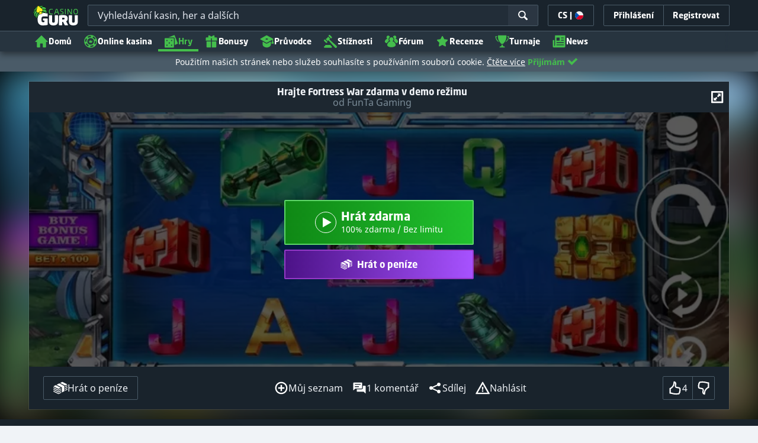

--- FILE ---
content_type: text/html;charset=UTF-8
request_url: https://kasinoguru-cz.com/kasino-hry-zdarma/automaty/fortress-war-zdarma-hrat-automat
body_size: 77871
content:
<!DOCTYPE html><html class="scrollbar-dark" lang="cs" xmlns:ga="http://www.w3.org/1999/xhtml"><head><title>Hrát automat Fortress War zdarma</title><link rel="shortcut icon" href="https://static.casino.guru/res/f1cf74bce49805379e3133b88d86f2afa/images/favicon.ico" type="image/x-icon" /><link rel="icon" type="image/png" sizes="96x96" href="https://static.casino.guru/res/f78b8b148cd6770921d51992ae35ccd7a/images/favicon-96x96.png" /><link rel="canonical" href="https://kasinoguru-cz.com/kasino-hry-zdarma/automaty/fortress-war-zdarma-hrat-automat" /><meta charset="utf-8" /><meta content="Hrát automat Fortress War zdarma" property="og:title" /><meta name="viewport" content="width=device-width, initial-scale=1.0, maximum-scale=1.0, user-scalable=no" /><meta content="https://kasinoguru-cz.com/kasino-hry-zdarma/automaty/fortress-war-zdarma-hrat-automat" property="og:url" /><meta content="KasinoGuru-CZ.com" property="og:site_name" /><meta content="cs" property="og:locale" /><meta content="KasinoGuru-CZ.com" name="author" /><meta content="summary_large_image" name="twitter:card" /><link rel="apple-touch-icon" sizes="180x180" href="https://static.casino.guru/res/41cf7d7678c69abe9056202019a5035aa/images/apple-touch-icon.png" /><link rel="alternate" hreflang="de" href="https://de.casino.guru/kostenlose-casino-spiele/slots/fortress-war-slot-freispiele" /><link rel="alternate" hreflang="sv" href="https://se.casino.guru/gratis-casino-spel/spelautomater/fortress-war-slot-spela-gratis" /><link rel="alternate" hreflang="fi" href="https://casino.guru/fi/ilmaiset-kasinopelit/hedelmapelit/fortress-war-hedelmapeli-pelaa-ilmaiseksi" /><link rel="alternate" hreflang="ru" href="https://kazinoazov.net/igry-online-casino/sloty/fortress-war-slot-igrat-besplatno" /><link rel="alternate" hreflang="pt" href="https://pt.casino.guru/jogos-de-casino-gratis/slots/jogar-slot-fortress-war-gratuitamente" /><link rel="alternate" hreflang="ko" href="https://kr.casino.guru/free-casino-games/slots/fortress-war-slot-play-free" /><link rel="alternate" hreflang="bg" href="https://kasinoguru-bg.com/bezplatni-kazino-igri/slot/fortress-war-slot-igraj-bezplatno" /><link rel="alternate" hreflang="el" href="https://casinoguru-gr.com/dorean-paixnidia-casino/kouloxerides/dorean-kouloxeris-fortress-war" /><link rel="alternate" hreflang="en" href="https://casino.guru/free-casino-games/slots/fortress-war-slot-play-free" /><link rel="alternate" hreflang="it" href="https://casinoguru-it.com/giochi-di-casino-gratis/slot-machine/gioca-gratis-slot-fortress-war" /><link rel="alternate" hreflang="es" href="https://es.casino.guru/juegos-casino-gratis/tragamonedas/fortress-war-jugar-gratis" /><link rel="alternate" hreflang="x-default" href="https://casino.guru/free-casino-games/slots/fortress-war-slot-play-free" /><link rel="alternate" hreflang="cs" href="https://kasinoguru-cz.com/kasino-hry-zdarma/automaty/fortress-war-zdarma-hrat-automat" /><link rel="alternate" hreflang="uk" href="https://kasinoguru-ua.com/bezkoshtovni-ihry-kazyno/sloty/fortress-war-slot-hraty-bezkoshtovno" /><link rel="alternate" hreflang="ja" href="https://jp.casino.guru/free-casino-games/slots/fortress-war-slot-play-free" /><link rel="alternate" hreflang="sk" href="https://sk.casino.guru/kasino-hry-zdarma/automaty/fortress-war-automat-hrat-zdarma" /><link rel="alternate" hreflang="da" href="https://dk.casino.guru/gratis-casinospil/spillemaskiner/fortress-war-spillemaskine-spil-gratis" /><link rel="alternate" hreflang="sr" href="https://sr.casino.guru/besplatne-casino-igre/slotovi/fortress-war-besplatna-slot-igra" /><meta content="Hrajte automat Fortress War online zdarma v demo režimu bez nutnosti stáhnout si tento výherní automat a bez registrace" property="og:description" /><meta name="description" content="Hrajte automat Fortress War online zdarma v demo režimu bez nutnosti stáhnout si tento výherní automat a bez registrace" /><meta property="og:image" content="https://static.casino.guru/res/28a0e97ff3eb0a8054f5c1c5e724b258a/images/fb-share-homepage.jpg" /><meta content="index, follow" name="robots" /><script>

            function loadScript(src, done) {
                var js = document.createElement('script');
                js.src = src;
                if (done) {
                    js.onload = function() {
                        done();
                    };
                    js.onerror = function() {
                        done(new Error('Failed to load script ' + src));
                    };
                    js.onreadystatechange = function() {
                        done();
                    };
                }
                document.head.appendChild(js);
            }
        </script><script>
            function browserSupportsAllFeatures() {
                return Array.prototype.entries && window.IntersectionObserver && window.fetch && 'scrollBehavior' in document.documentElement.style;
            }


            function lCss(u, m) {
                var l = document.createElement('link');
                l.rel = 'stylesheet';
                l.type = 'text/css';
                l.href = u;
                l.media = m;
                document.getElementsByTagName('head')[0].appendChild(l)

                if (document.cookie.split(';').filter(function(item) {
                    return item.indexOf('restCSSIsCached=') >= 0
                }).length === 0) {
                    var date = new Date();
                    date.setTime(date.getTime()+(7*24*60*60*1000));
                    document.cookie = "restCSSIsCached=true; expires=" + date.toGMTString() + "; path=/";
                }

            }
        </script><script>LUX=function(){var n=Math.floor;function t(){return Date.now?Date.now():+new Date}var r,a=t(),e=window.performance||{},i=e.timing||{navigationStart:(null===(r=window.LUX)||void 0===r?void 0:r.ns)||a};function o(){return e.now?n(e.now()):t()-i.navigationStart}(LUX=window.LUX||{}).ac=[],LUX.addData=function(n,t){return LUX.cmd(["addData",n,t])},LUX.cmd=function(n){return LUX.ac.push(n)},LUX.getDebug=function(){return[[a,0,[]]]},LUX.init=function(n){return LUX.cmd(["init",n||o()])},LUX.mark=function(){for(var n=[],t=0;t<arguments.length;t++)n[t]=arguments[t];if(e.mark)return e.mark.apply(e,n);var r=n[0],a=n[1]||{};void 0===a.startTime&&(a.startTime=o());LUX.cmd(["mark",r,a])},LUX.markLoadTime=function(){return LUX.cmd(["markLoadTime",o()])},LUX.startSoftNavigation=function(){return LUX.cmd(["startSoftNavigation",o()])},LUX.measure=function(){for(var n=[],t=0;t<arguments.length;t++)n[t]=arguments[t];if(e.measure)return e.measure.apply(e,n);var r,a=n[0],i=n[1],u=n[2];r="object"==typeof i?n[1]:{start:i,end:u};r.duration||r.end||(r.end=o());LUX.cmd(["measure",a,r])},LUX.on=function(n,t){return LUX.cmd(["on",n,t])},LUX.send=function(n){return LUX.cmd(["send",n])},LUX.snippetVersion="2.0.0",LUX.ns=a;var u=LUX;return window.LUX_ae=[],window.addEventListener("error",function(n){window.LUX_ae.push(n)}),u}();</script><script src="https://cdn.speedcurve.com/js/lux.js?id=1639982892" async="" crossorigin="anonymous"></script><style>
                a,abbr,acronym,address,applet,article,aside,audio,b,big,blockquote,body,canvas,caption,center,cite,code,dd,del,details,dfn,div,dl,dt,em,embed,fieldset,figcaption,figure,footer,form,h1,h2,h3,h4,h5,h6,header,hgroup,html,i,iframe,img,ins,kbd,label,legend,li,mark,menu,nav,object,ol,output,p,pre,q,ruby,s,samp,section,small,span,strike,strong,sub,summary,sup,table,tbody,td,tfoot,th,thead,time,tr,tt,u,ul,var,video{border:0;font-size:100%;font:inherit;margin:0;padding:0;vertical-align:baseline}article,aside,details,figcaption,figure,footer,header,hgroup,menu,nav,section{display:block}body{line-height:1}ol,ul{list-style:none}blockquote,q{quotes:none}blockquote:after,blockquote:before,q:after,q:before{content:"";content:none}table{border-collapse:collapse;border-spacing:0}:active,:focus,a,input{outline:0!important;-moz-outline-style:none!important}a{background-color:transparent;text-decoration:none}a:active,a:hover{outline:0}button,input,select,textarea{font-family:inherit;font-size:inherit;line-height:inherit}b{font-weight:700}i{font-style:italic}strong{font-weight:700}html{-webkit-text-size-adjust:100%}.hidden{display:none!important}.visible{display:block!important}@-ms-viewport{width:device-width}.visible-lg,.visible-md,.visible-sm,.visible-xs,.visible-xxs{display:none!important}@media (max-width:568px){.visible-xxs{display:block!important}}@media (min-width:380px) and (max-width:767px){.visible-xs{display:block!important}}@media (min-width:768px) and (max-width:991px){.visible-sm{display:block!important}}@media (min-width:992px) and (max-width:1199px){.visible-md{display:block!important}}@media (min-width:1200px){.visible-lg{display:block!important}}@media (max-width:568px){.hidden-xxs{display:none!important}}@media (min-width:568px) and (max-width:767px){.hidden-xs{display:none!important}}@media (min-width:768px) and (max-width:991px){.hidden-sm{display:none!important}}@media (min-width:992px) and (max-width:1199px){.hidden-md{display:none!important}}@media (min-width:1200px){.hidden-lg{display:none!important}}*{box-sizing:border-box}.normal-cursor{cursor:auto}.cf:after{clear:both;content:" ";display:block;font-size:0;height:0;visibility:hidden}.lang-disables-italic .als-alert,.lang-disables-italic .cg-post-quote-content,.lang-disables-italic .cg-post-reply-bottom,.lang-disables-italic .crp-detail-case p,.lang-disables-italic .note-content,.lang-disables-italic .quote-widget-content,.lang-disables-italic .user-review-intervention,.lang-disables-italic blockquote p,.lang-disables-italic em,.lang-disables-italic i{font-style:normal!important}@font-face{font-display:swap;font-family:Noto Sans;font-style:normal;font-weight:400;src:local("Noto Sans"),local("NotoSans"),url(https://fonts.gstatic.com/s/notosans/v6/C7bP6N8yXZ-PGLzbFLtQKRJtnKITppOI_IvcXXDNrsc.woff2) format("woff2");unicode-range:u+0460-052f,u+20b4,u+2de0-2dff,u+a640-a69f}@font-face{font-display:swap;font-family:Noto Sans;font-style:normal;font-weight:400;src:local("Noto Sans"),local("NotoSans"),url(https://fonts.gstatic.com/s/notosans/v6/iLJc6PpCnnbQjYc1Jq4v0xJtnKITppOI_IvcXXDNrsc.woff2) format("woff2");unicode-range:u+0400-045f,u+0490-0491,u+04b0-04b1,u+2116}@font-face{font-display:swap;font-family:Noto Sans;font-style:normal;font-weight:400;src:local("Noto Sans"),local("NotoSans"),url(https://fonts.gstatic.com/s/notosans/v6/5pCv5Yz4eMu9gmvX8nNhfRJtnKITppOI_IvcXXDNrsc.woff2) format("woff2");unicode-range:u+02bc,u+0900-097f,u+1cd0-1cf6,u+1cf8-1cf9,u+200b-200d,u+20a8,u+20b9,u+25cc,u+a830-a839,u+a8e0-a8fb}@font-face{font-display:swap;font-family:Noto Sans;font-style:normal;font-weight:400;src:local("Noto Sans"),local("NotoSans"),url(https://fonts.gstatic.com/s/notosans/v6/gEkd0pn-sMtQ_P4HUpi6WBJtnKITppOI_IvcXXDNrsc.woff2) format("woff2");unicode-range:u+1f??}@font-face{font-display:swap;font-family:Noto Sans;font-style:normal;font-weight:400;src:local("Noto Sans"),local("NotoSans"),url(https://fonts.gstatic.com/s/notosans/v6/iPF-u8L1qkTPHaKjvXERnxJtnKITppOI_IvcXXDNrsc.woff2) format("woff2");unicode-range:u+0370-03ff}@font-face{font-display:swap;font-family:Noto Sans;font-style:normal;font-weight:400;src:local("Noto Sans"),local("NotoSans"),url(https://fonts.gstatic.com/s/notosans/v6/mTzVK0-EJOCaJiOPeaz-hxJtnKITppOI_IvcXXDNrsc.woff2) format("woff2");unicode-range:u+0102-0103,u+1ea0-1ef9,u+20ab}@font-face{font-display:swap;font-family:Noto Sans;font-style:normal;font-weight:400;src:local("Noto Sans"),local("NotoSans"),url(https://fonts.gstatic.com/s/notosans/v6/erE3KsIWUumgD1j_Ca-V-xJtnKITppOI_IvcXXDNrsc.woff2) format("woff2");unicode-range:u+0100-024f,u+1e??,u+20a0-20ab,u+20ad-20cf,u+2c60-2c7f,u+a720-a7ff}@font-face{font-display:swap;font-family:Noto Sans;font-style:normal;font-weight:400;src:local("Noto Sans"),local("NotoSans"),url(https://fonts.gstatic.com/s/notosans/v6/LeFlHvsZjXu2c3ZRgBq9nFtXRa8TVwTICgirnJhmVJw.woff2) format("woff2");unicode-range:u+00??,u+0131,u+0152-0153,u+02c6,u+02da,u+02dc,u+2000-206f,u+2074,u+20ac,u+2212,u+2215}@font-face{font-display:swap;font-family:Noto Sans;font-style:normal;font-weight:700;src:local("Noto Sans Bold"),local("NotoSans-Bold"),url(https://fonts.gstatic.com/s/notosans/v6/PIbvSEyHEdL91QLOQRnZ16-j2U0lmluP9RWlSytm3ho.woff2) format("woff2");unicode-range:u+0460-052f,u+20b4,u+2de0-2dff,u+a640-a69f}@font-face{font-display:swap;font-family:Noto Sans;font-style:normal;font-weight:700;src:local("Noto Sans Bold"),local("NotoSans-Bold"),url(https://fonts.gstatic.com/s/notosans/v6/PIbvSEyHEdL91QLOQRnZ15X5f-9o1vgP2EXwfjgl7AY.woff2) format("woff2");unicode-range:u+0400-045f,u+0490-0491,u+04b0-04b1,u+2116}@font-face{font-display:swap;font-family:Noto Sans;font-style:normal;font-weight:700;src:local("Noto Sans Bold"),local("NotoSans-Bold"),url(https://fonts.gstatic.com/s/notosans/v6/PIbvSEyHEdL91QLOQRnZ10Tj6bCwSDA5u__Fbjwz3f0.woff2) format("woff2");unicode-range:u+02bc,u+0900-097f,u+1cd0-1cf6,u+1cf8-1cf9,u+200b-200d,u+20a8,u+20b9,u+25cc,u+a830-a839,u+a8e0-a8fb}@font-face{font-display:swap;font-family:Noto Sans;font-style:normal;font-weight:700;src:local("Noto Sans Bold"),local("NotoSans-Bold"),url(https://fonts.gstatic.com/s/notosans/v6/PIbvSEyHEdL91QLOQRnZ1xWV49_lSm1NYrwo-zkhivY.woff2) format("woff2");unicode-range:u+1f??}@font-face{font-display:swap;font-family:Noto Sans;font-style:normal;font-weight:700;src:local("Noto Sans Bold"),local("NotoSans-Bold"),url(https://fonts.gstatic.com/s/notosans/v6/PIbvSEyHEdL91QLOQRnZ16aRobkAwv3vxw3jMhVENGA.woff2) format("woff2");unicode-range:u+0370-03ff}@font-face{font-display:swap;font-family:Noto Sans;font-style:normal;font-weight:700;src:local("Noto Sans Bold"),local("NotoSans-Bold"),url(https://fonts.gstatic.com/s/notosans/v6/PIbvSEyHEdL91QLOQRnZ1_8zf_FOSsgRmwsS7Aa9k2w.woff2) format("woff2");unicode-range:u+0102-0103,u+1ea0-1ef9,u+20ab}@font-face{font-display:swap;font-family:Noto Sans;font-style:normal;font-weight:700;src:local("Noto Sans Bold"),local("NotoSans-Bold"),url(https://fonts.gstatic.com/s/notosans/v6/PIbvSEyHEdL91QLOQRnZ1z0LW-43aMEzIO6XUTLjad8.woff2) format("woff2");unicode-range:u+0100-024f,u+1e??,u+20a0-20ab,u+20ad-20cf,u+2c60-2c7f,u+a720-a7ff}@font-face{font-display:swap;font-family:Noto Sans;font-style:normal;font-weight:700;src:local("Noto Sans Bold"),local("NotoSans-Bold"),url(https://fonts.gstatic.com/s/notosans/v6/PIbvSEyHEdL91QLOQRnZ1-gdm0LZdjqr5-oayXSOefg.woff2) format("woff2");unicode-range:u+00??,u+0131,u+0152-0153,u+02c6,u+02da,u+02dc,u+2000-206f,u+2074,u+20ac,u+2212,u+2215}.my-m{margin-bottom:16px;margin-top:16px}.my-l{margin-bottom:20px;margin-top:20px}.my-xl{margin-bottom:24px;margin-top:24px}.my-xs{margin-bottom:4px;margin-top:4px}.my-xxs{margin-bottom:2px;margin-top:2px}.my-s{margin-bottom:8px;margin-top:8px}.my-xxl{margin-bottom:48px;margin-top:48px}.my-auto{margin-bottom:auto;margin-top:auto}.mx-auto{margin-right:auto}.ml-auto,.mx-auto{margin-left:auto}.mr-auto{margin-right:auto}.gap-s{gap:8px}@media (min-width:768px){.sm\:ml-auto{margin-left:auto}.sm\:ml-s{margin-left:8px}}.mx-s{margin-left:8px;margin-right:8px}.mx-xs{margin-left:4px;margin-right:4px}.mx-m{margin-left:16px;margin-right:16px}.mx-l{margin-left:20px;margin-right:20px}.mx-xxs{margin-left:2px;margin-right:2px}.mt-xxs{margin-top:2px}.mt-xs{margin-top:4px}.mt-s{margin-top:8px}.mt-m{margin-top:16px}.mt-l{margin-top:20px}.mt-xl{margin-top:24px}.mt-xxl{margin-top:48px}.mr-xs{margin-right:4px}.mr-s{margin-right:8px}.mr-m{margin-right:16px}.ml-m{margin-left:16px}.ml-s{margin-left:8px}.ml-xs{margin-left:4px}.mb-xxs{margin-bottom:2px}.mb-xs{margin-bottom:4px}.mb-s{margin-bottom:8px}.mb-m{margin-bottom:16px}.mb-l{margin-bottom:20px}.mb-xl{margin-bottom:24px}.mb-xxl{margin-bottom:48px}.px-s{padding-left:8px;padding-right:8px}.px-m{padding-left:16px;padding-right:16px}.py-m{padding-bottom:16px;padding-top:16px}.py-l{padding-bottom:20px;padding-top:20px}.py-xxl{padding-bottom:48px;padding-top:48px}.py-s{padding-bottom:8px;padding-top:8px}.my-32-res{margin:24px 0}@media (min-width:992px){.my-32-res{margin:32px 0}}.mt-32-res{margin-top:16px}@media (min-width:768px){.mt-32-res{margin-top:24px}}@media (min-width:1200px){.mt-32-res{margin-top:32px}}.my-16-res{margin:8px 0}@media (min-width:768px){.my-16-res{margin:16px 0}}.mx-auto-res{margin:0 8px}@media (min-width:768px){.mx-auto-res{margin:0 16px}}@media (min-width:992px){.mx-auto-res{margin:0 24px}}@media (min-width:1200px){.mx-auto-res{margin:0 auto}}@media (min-width:568px){.sm\:px-s{padding-left:8px;padding-right:8px}}@media (min-width:992px){.md\:px-0{padding-left:0;padding-right:0}}@media (min-width:568px){.sm\:px-0{padding-left:0;padding-right:0}}@media (min-width:768px){.sm\:my-xxl{margin-bottom:48px;margin-top:48px}}@media (min-width:568px){.xs\:mx-auto{margin-left:auto;margin-right:auto}}@media (min-width:768px){.sm\:mx-auto{margin-left:auto;margin-right:auto}.sm\:ml-xs{margin-left:4px}}.mt-0{margin-top:0}.c-green{color:#44be4c!important}.c-red{color:#ed3445!important;fill:#ed3445!important}.c-orange{color:#ed9c00!important}.c-yellow{color:#f8b814!important;fill:#f8b814!important}.c-black-40{color:#999}.c-black-60{color:#666}.c-black-80,.c-black-80:hover{color:#333}.c-orange{color:#ed9c00}.link-blue,a.link-blue{color:#007dff;text-decoration:underline}.c-blue{color:#007dff}.c-purple{color:#7528ab;fill:#7528ab!important}.c-white,.c-white a{color:#fff!important}.c-grey-4{color:#a2aeb7}.c-grey-5{color:#7b8c98}.c-grey-6{color:#4a5b68}.c-grey-7{color:#19232c}.c-grey-3{color:#cdd6dd}.c-grey-2{color:#e3e7ef}.c-grey-1{color:#f0f3f7}svg.c-white{fill:#fff}svg.c-orange{fill:#ed9c00!important}svg.c-black-40{fill:#999}svg.c-black-60{fill:#666}svg.c-black-80{fill:#333}svg.c-green{fill:#44be4c!important}svg.c-orange{fill:#ed9c00}svg.c-red{fill:#ed3445!important}svg.c-blue{fill:#007dff!important}svg.c-grey-2{fill:#e3e7ef}svg.c-grey-4{fill:#a2aeb7}svg.c-grey-5{fill:#7b8c98}svg.c-grey-6{fill:#4a5b68}svg.c-grey-7{fill:#19232c!important}svg.c-yellow{fill:#fbee22}svg.c-grey-3{fill:#cdd6dd}svg.c-grey-1{fill:#f0f3f7}.bg-green{background:#44be4c}.bg-grey-2{background:#e3e7ef}.bg-purple{background:#7528ab}.c-green-linear-text{background:linear-gradient(90deg,#5dd667,#239f29);-webkit-background-clip:text;-webkit-text-fill-color:transparent;background-clip:text;text-fill-color:transparent}.green-scroll-bg-grey-8{scrollbar-color:#44be4c #19232c}.green-scroll-bg-grey-9{scrollbar-color:#44be4c #131a21}.flickity-button{align-items:center;background:transparent;border:1px solid #4a5b68;border-radius:2px 0 0 2px;color:#4a5b68;cursor:pointer;display:flex;height:36px;justify-content:center;position:absolute;top:22px;width:36px;z-index:10}.flickity-button.next{border-radius:0 2px 2px 0}@media (min-width:992px){.flickity-button:hover{background:rgba(123,140,152,.1);color:#19232c}}.flickity-button:hover .flickity-button-icon{fill:#19232c}.flickity-button:disabled{background:transparent;color:#cdd6dd;opacity:1}.flickity-button:disabled .flickity-button-icon{fill:#cdd6dd}.flickity-button:active,.flickity-button:focus{box-shadow:none;outline:none}@media (min-width:992px){.bg-grey-8 .flickity-button:hover,.bg-grey-9 .flickity-button:hover{background:rgba(123,140,152,.1);color:#19232c}}.bg-grey-8 .flickity-button:hover .flickity-button-icon,.bg-grey-9 .flickity-button:hover .flickity-button-icon{fill:#fff}.item-slider{overflow-x:scroll;position:relative;white-space:nowrap;-webkit-overflow-scrolling:touch;align-items:flex-start;display:flex;left:-12px;padding:0 12px;width:calc(100% + 24px)}@media (min-width:568px){.item-slider{left:-16px;padding:0 16px;width:calc(100% + 32px)}}@media (max-width:767px){.item-slider{-webkit-overflow-scrolling:touch}}@media (min-width:768px){.item-slider{left:auto;padding-left:0;padding-right:0;width:auto}}@media (min-width:992px){.item-slider{height:auto;overflow-x:hidden}}.flickity-hidden{position:absolute!important;visibility:hidden!important;width:100%}.hp-slider-header{align-items:center;display:flex;gap:8px;margin-bottom:14px}@media (min-width:992px){.hp-slider-header{min-height:40px}.hp-slider-header .btn{margin-right:80px}}.hp-slider-header img{display:block}.hp-slider-header .tag-new{top:-12px}body{font-family:Noto Sans,sans-serif;padding-top:40px;-webkit-font-smoothing:antialiased;-moz-osx-font-smoothing:grayscale;background:#f0f3f7;color:#19232c;font-size:14px;line-height:1.42857143;text-rendering:auto}@media (min-width:768px){body{padding-top:68px}}@media (max-height:650px) and (orientation:landscape){body{padding-top:0}}@media (min-width:992px){body{padding-top:87px}}body.overflow{background:#e3e7ef;height:100%;overflow:hidden}svg{pointer-events:none}.svg-loader{overflow:hidden;position:absolute}.svg-loader,.svg-loader svg{height:0;width:0}.bg-white{background:#fff}.bg-grey-1{background:#f0f3f7;padding:1px 0}.bg-wrapper{background:#f0f3f7;display:flow-root}@media (min-width:768px){.col-main{margin:auto}}@media (min-width:1200px){.col-main{max-width:1200px}}.col-main-pad{padding:0 12px}@media (min-width:568px){.col-main-pad{margin-left:auto;margin-right:auto;padding:0 16px}}@media (min-width:1200px){.col-main-pad{max-width:1200px}}.col-menu{margin:auto;position:relative}@media (min-width:1200px){.col-menu{max-width:1200px}}.col-responsive-pad{margin:auto;padding:0 12px}@media (min-width:568px){.col-responsive-pad{padding:0 16px}}@media (min-width:1200px){.col-responsive-pad{max-width:1200px}}.col-text{margin:20px auto;padding:0 12px}@media (min-width:568px){.col-text{padding:0 16px}}@media (min-width:768px){.col-text{margin:50px auto;max-width:832px}}.col-narrow{margin:auto;max-width:1000px}.no-license-info{align-items:center;display:flex;font-family:Noto Sans,Sans-Serif;font-size:12px;font-weight:700;gap:4px;line-height:16px;margin:8px}@media (min-width:768px){.no-license-info{font-size:16px;justify-content:center;line-height:22px;margin:4px 0 0}}.no-license-info .flag-icon-circle-small,.no-license-info .flag-icon-circle-small i{height:16px;width:16px}.no-license-info .flag-icon-circle-small{margin-top:-3px;vertical-align:middle}.col-filter{background-color:#fff;background-position:98% 30px;background-repeat:repeat-y;background-size:19px 10px;box-shadow:20px 0 74px 0 rgba(0,0,0,.32);height:calc(100% - 40px);left:0;max-width:400px;overflow:auto;position:fixed;top:40px;transform:translateX(-120%);transition:all .23s ease-out;width:90%;z-index:2}@media (min-width:768px){.col-filter{height:calc(100% - 68px);max-width:460px;overflow:hidden;top:68px}}@media (min-width:992px){.col-filter{height:calc(100% - 84px);top:84px}}.col-filter.active{transform:translateX(0)}.col-filter form{display:flex;flex-direction:column;position:relative;row-gap:8px}@media (min-width:1200px){.col-filter-desktop{background:none;box-shadow:none;display:block;float:left;height:auto;overflow:visible;padding:0;position:static;transform:none;transition:none;width:25%}}@media (min-width:992px){.col-filter-desktop .filter-mobile-bottom{display:none}}@media (min-width:1200px){.col-filter-desktop .filter-mobile-top{display:none}}@media (min-width:992px){.col-filter-desktop .filter{padding:0}}@media (min-width:1200px){.col-filter-desktop .filter{height:auto;margin-top:20px}.col-filter-desktop .filter-group-heading .filter-arrow{margin:0 16px 0 8px}}.lum-lightbox-inner img{max-height:100vh!important;max-width:100vw!important}.clickthroughlink-info{color:#007dff;cursor:pointer;display:block;font-family:Noto Sans,sans-serif;font-size:12px;font-weight:700;text-align:center;width:100%}.clickthroughlink-info svg{margin-right:5px}.clickthroughlink-info.white{color:#fff!important}.clickthroughlink-info.white svg{fill:#fff!important}.clickthroughlink-info.width-50{width:50%!important}button{background:transparent;border:none}.btn{align-items:center;-webkit-appearance:none;border-radius:2px;color:#fff;cursor:pointer;display:inline-flex;font-family:neo-sans,sans-serif;font-size:14px;font-weight:700;gap:8px;justify-content:center;line-height:20px;min-height:42px;padding:8px;position:relative;text-align:center;text-decoration:none;transition:all .2s}@media (min-width:568px){.btn{font-size:16px;line-height:22px;min-height:48px}}@media (min-width:992px){.btn:hover{color:#fff;text-decoration:none}}.btn .loader{border-width:3px;display:none;height:20px;margin-right:8px;width:20px}.btn svg{fill:#fff;flex-shrink:0;height:18px;width:18px}@media (min-width:568px){.btn svg{height:20px;width:20px}}.btn.active .loader{display:inline-flex}.btn-width-xs{min-width:142px}@media (min-width:568px){.btn-width-s{min-width:200px}}.btn-width-m{min-width:280px}.btn-complaint{background-color:#ed7600;border:none}.btn-complaint:hover{background-color:#de6e00}.btn-green{background-color:#44be4c;border:none}.btn-green.active,.btn-green:active,.btn-green:focus,.btn-green:hover{background:#359a3c}.btn-green .loader{border-left:2px solid #fff;border-top:2px solid #fff;border-color:#44be4c #fff #fff #44be4c;border-style:solid;border-width:2px;height:14px;width:14px}.btn-green.active .loader{display:inline}.btn-red{background-color:#ed3445;border:none}.btn-red.active,.btn-red:active,.btn-red:focus,.btn-red:hover{background:#db1326}.btn-red .loader{border-left:2px solid #ed3445;border-top:2px solid #ed3445}.btn-red.active .loader{display:inline}.btn-grey{background-color:#a2aeb7;border:none}.btn-grey.active,.btn-grey:active,.btn-grey:focus,.btn-grey:hover{background-color:#7b8c98}.btn-grey-disabled{background-color:#a2aeb7}.btn-grey-disabled:hover{cursor:default}.btn-purple{background-color:#7528ab;border:none}.btn-purple.active,.btn-purple:active,.btn-purple:focus,.btn-purple:hover{background:#591e82}.btn-purple .loader{border-left:2px solid #fff;border-top:2px solid #fff;border-color:#7528ab #fff #fff #7528ab;border-style:solid;border-width:2px}.btn-border-purple{border:1px solid #7528ab;color:#7528ab}.btn-border-purple.active,.btn-border-purple:active,.btn-border-purple:focus,.btn-border-purple:hover{background:#7528ab;color:#fff}.btn-border-purple.active svg,.btn-border-purple:active svg,.btn-border-purple:focus svg,.btn-border-purple:hover svg{fill:#fff}.btn-border-purple svg{fill:#7528ab}.btn-border-green{border:1px solid #44be4c;color:#44be4c}.btn-border-green.active,.btn-border-green:active,.btn-border-green:focus,.btn-border-green:hover{background:#44be4c;color:#fff}.btn-border-green.active svg,.btn-border-green:active svg,.btn-border-green:focus svg,.btn-border-green:hover svg{fill:#fff}.btn-border-green svg{fill:#44be4c}.btn-border-white{border:1px solid #f0f3f7;color:#f0f3f7}.btn-border-white.active,.btn-border-white:active,.btn-border-white:focus,.btn-border-white:hover{background:hsla(0,0%,100%,.1)}.btn-responsive{width:auto}@media (max-width:567px){.btn-responsive{width:100%}}.btn-width-full{display:flex;width:100%}.btn-small{font-size:12px;padding-bottom:7px;padding-top:7px}.btn-small i{font-size:.83em;margin-right:.5em}.btn-border{border-radius:2px;cursor:pointer;display:inline-flex;font-weight:700;text-align:center;text-decoration:none}.btn-border-dark{box-shadow:inset 0 0 0 1px #4a5b68;color:#4a5b68}.btn-border-dark svg{fill:#4a5b68}.btn-border-dark:hover{background:#4a5b68;color:#f0f3f7}.btn-border-dark:hover svg{fill:#f0f3f7}.btn-small-button-dark,.btn-small-button-light{align-items:center;border:1px solid #4a5b68;border-radius:2px;color:#e3e7ef;cursor:pointer;display:flex;font-family:Noto Sans,sans-serif;font-size:14px;height:36px;justify-content:center;line-height:18px;min-height:0;padding:8px 16px;white-space:nowrap}.btn-small-button-dark:hover,.btn-small-button-light:hover{background:rgba(123,140,152,.2)}.btn-small-button-dark svg,.btn-small-button-light svg{height:16px;width:16px}.btn-small-button-dark:hover{background:rgba(123,140,152,.1);color:#44be4c}.btn-small-button-dark:hover svg{fill:#44be4c}.link-info{color:#007dff;display:inline-block;font-family:Noto Sans,sans-serif;text-transform:none;white-space:nowrap}.main-header{background:#19232c;box-shadow:0 5px 10px rgba(0,0,0,.45);left:0;position:absolute;top:0;width:100%}@media (min-width:768px){.main-header{height:68px}}@media (min-width:992px){.main-header{height:87px}}@media (max-width:767px){.main-header{height:40px}.main-header.is-open{position:static}}.main-header__absolute{left:0;position:absolute;top:0}.main-header-bg-variant-bc{display:none}@media (min-width:992px){.main-header-bg-variant-bc{background:#27343f;border-top:1px solid #4a5b68;bottom:0;display:block;height:35px;left:0;position:absolute;width:100%;z-index:4}}.main-header-static .main-header{position:absolute}@media (max-height:650px) and (orientation:landscape){.main-header-static .main-header{position:relative}}@media (orientation:portrait){.main-header{position:fixed}}@media (min-height:650px) and (orientation:landscape){.main-header{position:fixed}}.main-header-bg{background:#19232c;height:100%;left:0;position:absolute;top:0;width:100%}@media (max-height:650px) and (orientation:landscape){body{padding-top:0}.main-header{position:relative}}.cookies-policy-alert{background:#4a5b68;bottom:0;color:#fff;font-size:12px;line-height:14px;padding:8px;position:fixed;text-align:left;z-index:3000}.cookies-policy-alert svg{height:14px;width:14px}@media (min-width:1200px){.cookies-policy-alert svg{height:18px;width:18px}}@media (min-width:992px){.cookies-policy-alert{font-size:14px;line-height:17px;position:static;text-align:center;width:100%}}.cookies-policy-alert a{color:#fff;text-decoration:underline}.no-commision-policy-bar{background:#d9ecff;font-size:12px;line-height:14px;padding:8px 0;z-index:3000}.no-commision-policy-bar-body{align-items:center;display:flex;gap:8px;justify-content:space-between}.no-commision-policy-bar-body svg{flex-shrink:0}.cookies-policy-alert-body{align-items:center;display:flex;justify-content:center;margin:auto;max-width:1000px}.page-header{align-items:center;display:flex;justify-content:space-between;padding-left:12px;position:relative}@media (min-width:568px){.page-header{padding-left:24px}}@media (min-width:768px){.page-header{flex-wrap:wrap;margin:auto;padding-right:16px}}@media (min-width:1200px){.page-header{max-width:1200px;padding:0 16px 0 48px}}.page-header-no-mobile-img{padding-right:12px}@media (min-width:568px){.page-header-no-mobile-img{padding-right:24px}.page-header-no-mobile-img .page-header-heading{max-width:none}}.page-header-no-mobile-img .page-header-img{display:none}@media (min-width:768px){.page-header-no-mobile-img .page-header-img{display:block}}.circles{height:calc(100% + 100px);width:100%}.circles .circle-green{background:#2c8532;border-radius:50%;box-shadow:0 0 10px 5px #2c8532,0 0 20px 10px #2c8532,0 0 40px 20px #2c8532,0 0 80px 40px #2c8532;height:50px;left:-230px;opacity:.6;position:absolute;top:-70px;transform:rotate(45deg);width:400px}@media (min-width:768px){.circles .circle-green{box-shadow:0 0 10px 5px #2c8532,0 0 20px 10px #2c8532,0 0 40px 20px #2c8532,0 0 80px 40px #2c8532,0 0 160px 100px #2c8532;left:-300px;top:-134px;width:600px}}.circles .circle-green-single{left:40%;top:-50px;transform:translateX(-50%) rotate(45deg)}@media (min-width:992px){.circles .circle-green-single{left:-300px;top:-134px;transform:rotate(45deg)}}.circles .circle-purple{background:#9539c7;border-radius:50%;bottom:-290px;box-shadow:0 0 10px 5px #9539c7,0 0 20px 10px #9539c7,0 0 40px 20px #9539c7,0 0 80px 40px #9539c7;height:50px;opacity:.5;position:absolute;right:-170px;transform:rotate(45deg);width:300px}@media (min-width:568px){.circles .circle-purple{bottom:auto;top:-70px;transform:rotate(135deg)}}@media (min-width:768px){.circles .circle-purple{box-shadow:0 0 10px 5px #9539c7,0 0 20px 10px #9539c7,0 0 40px 20px #9539c7,0 0 80px 40px #9539c7,0 0 160px 100px #9539c7;right:-330px;top:-140px;width:600px}}.page-header-expand{margin-top:4px;position:relative;text-align:center;z-index:2}@media (min-width:992px){.page-header-expand{margin-top:8px}}.page-header-expand:hover{cursor:pointer}.page-header-expand:hover svg{fill:#44be4c}.page-header-expand svg{fill:#a2aeb7}.page-header-heading{overflow:hidden;padding:16px 0;position:relative;z-index:1}@media (min-width:568px){.page-header-heading{max-width:360px;padding:24px 0}}@media (min-width:768px){.page-header-heading{flex:0 0 50%;max-width:none;padding:48px 32px 48px 0}}@media (min-width:1200px){.page-header-heading{flex:0 0 calc(50% - 32px);padding:64px 32px 64px 0;text-align:left}}.page-header-heading .desc{font-family:neo-sans,sans-serif;font-size:14px;font-style:normal;line-height:18px;margin:8px 0 0}@media (min-width:992px){.page-header-heading .desc{font-size:16px;line-height:22px;margin:16px 0 0}}.page-header-heading .btn{margin:16px 0 0}@media (min-width:568px){.page-header-heading .btn{margin-top:24px}}.page-header-heading p{margin:8px 0 18px}@media (min-width:768px){.page-header-heading p{margin:8px 0 24px}}.page-header-authors{align-items:center;color:#cdd6dd;display:flex;flex-wrap:wrap;gap:8px;margin-top:8px}@media (min-width:768px){.page-header-authors{gap:16px}}.page-header-authors .dot{background:hsla(0,0%,100%,.2);border-radius:50%;display:block;height:4px;width:4px}@media (min-width:768px){.page-header-authors .icon{height:20px;width:20px}}.page-header-author,.page-header-authors .date-wrapper{align-items:center;display:flex;gap:8px}.page-header-author{font-size:14px;line-height:20px;text-shadow:-2px 2px 4px rgba(0,0,0,.34)}@media (min-width:768px){.page-header-author{font-size:16px;line-height:22px}}.page-header-author .avatar img{height:16px;width:16px}@media (min-width:768px){.page-header-author .avatar img{height:20px;width:20px}}.page-header-author .avatar{border:1px solid #44be4c;border-radius:50%;box-shadow:-2px 2px 4px 0 rgba(0,0,0,.34);display:flex;position:relative}.page-header-author .badge{position:absolute;right:-8px;top:-4px;z-index:3}.page-header-author-main .avatar img{height:20px;width:20px}@media (min-width:768px){.page-header-author-main .avatar img{height:24px;width:24px}}.page-header-avatars{align-items:center;display:flex}.page-header-main-author-popup .author-description,.page-header-main-author-popup .btn{margin-top:12px}@media (min-width:992px){.page-header-main-author-popup .author-description,.page-header-main-author-popup .btn{margin-top:16px}}.author-row{align-items:center;color:#27343f;display:flex;font-size:14px;gap:8px;line-height:20px}.author-row .author-avatar{margin-right:10px}.author-row .avatar{border:2px solid #44be4c;border-radius:50%;box-shadow:-2px 2px 4px 0 rgba(0,0,0,.34);display:flex;position:relative}.author-row .badge{position:absolute;right:-4px;top:-4px;z-index:3}@media (min-width:768px){.author-row .badge{right:-6px;top:-6px}.page-header-main-author-popup .author-row .badge{height:28px;width:28px}}.author-row .author-name{font-family:neo-sans,sans-serif;font-size:20px;font-weight:700;line-height:24px}.author-row .author-position{line-height:20px;margin-top:4px}.author-row .author-type{margin-bottom:4px}.contributors{align-items:center;display:flex;font-size:14px;gap:8px;line-height:20px}@media (min-width:768px){.contributors{font-size:16px;line-height:22px}}.contributors-avatars{display:flex;margin-left:16px}.contributors-avatars .avatar{border:none;margin-left:-8px}@media (min-width:768px){.contributors-avatars .avatar{margin-left:-16px}}.contributors-popup .arrow{fill:#a2aeb7}.contributors-popup .author-info{flex:1 0}.contributors-popup .author-row{gap:12px;padding:8px}.contributors-popup .author-row:hover{background:rgba(123,140,152,.1)}.contributors-popup .author-row:hover .arrow{fill:#131a21}.contributors-popup .author-name{font-size:16px;line-height:22px}.page-header-expandable .desc{color:#fff;margin-top:0;max-height:60px;overflow:hidden;position:relative;transition:max-height .3s ease-in-out}@media (min-width:568px){.page-header-expandable .desc{max-height:62px}}@media (min-width:768px){.page-header-expandable .desc{max-height:80px}}.page-header-expandable .desc a{color:#44be4c}.page-header-expandable .desc a:hover{text-decoration:underline}.page-header-expandable .toggle .desc{max-height:1000px}.page-header-expandable .toggle .desc:before{opacity:0;transform:scaleY(.1);transform-origin:bottom}.page-header-expandable .toggle .page-header-expand{transform:rotateX(180deg)}.page-header-img{display:flex;flex:1 0 160px;min-height:160px;position:relative;z-index:2}@media (min-width:568px){.page-header-img{display:block;flex:0 0 160px;margin-left:auto}}@media (min-width:768px){.page-header-img{flex:0 0 50%;margin-left:0;max-height:280px}}.page-header-img img{display:block;height:auto;margin:auto;max-width:100%}@media (min-width:568px){.page-header-img img{max-height:100%;width:auto}}.page-header-img picture{align-items:center;display:flex;height:160px;margin:auto;width:160px}@media (min-width:568px){.page-header-img picture{height:160px;width:160px}}@media (min-width:768px){.page-header-img picture{height:200px;width:auto}}@media (min-width:992px){.page-header-img picture{width:400px}}.heading-margin-wrapper{margin:32px 0;text-align:center}.heading-margin-wrapper .neo-fs-32{color:#19232c;display:inline-block;margin:0 16px;padding:0 0 5px}@media (min-width:568px){.heading-margin-wrapper .neo-fs-32{margin:auto;max-width:500px}}@media (min-width:768px){.heading-margin-wrapper .neo-fs-32{max-width:550px}}@media (min-width:992px){.heading-margin-wrapper .neo-fs-32{max-width:750px}}.heading-margin-wrapper.on-dark-bg .neo-fs-32{color:#fff}@media (min-width:768px){.heading-margin-wrapper.on-dark-bg{margin:50px 0}}@media (min-width:992px){.heading-margin-wrapper.on-dark-bg{margin:70px 0}}.heading-margin-wrapper p{color:#7b8c98;font-size:15px;line-height:21px;margin:20px auto}@media (min-width:568px){.heading-margin-wrapper p{max-width:500px}}@media (min-width:768px){.heading-margin-wrapper p{max-width:620px}}@media (min-width:992px){.heading-margin-wrapper p{max-width:750px}}.page-footer{background:#19232c;color:#cdd6dd;margin-top:32px;overflow:hidden;padding:16px;position:relative;width:100%}@media (min-width:992px){.page-footer{margin-top:64px}}.page-footer .logo-guru{display:block;margin-bottom:16px}@media (min-width:568px){.page-footer .logo-guru{align-items:flex-start;display:flex;flex:0 0 50%}}.page-footer .logo-guru img{display:block}.theme-dark .page-footer{margin-top:0}.footer-col-label{color:#a2aeb7;display:block;font-family:Noto Sans,Sans-Serif;font-size:12px;font-weight:700;line-height:16px;margin:16px 0 8px;text-transform:uppercase}@media (min-width:568px){.footer-col-label{margin:16px 0}}@media (min-width:768px){.footer-col-label{margin:24px 0 16px}}.page-footer-games{margin-top:0}.page-footer-cols{display:flex;flex-wrap:wrap;width:100%}@media (min-width:568px){.page-footer-cols .footer-col-1-4:nth-child(2n){border-left:1px solid #4a5b68;padding-left:16px}}@media (min-width:768px){.page-footer-cols .footer-col-1-4:nth-child(3n+2){border-left:1px solid #4a5b68;padding-left:16px}}.page-footer-cols a:hover span{text-decoration:underline}.page-footer-cols .shrink-icon{padding:0 0 0 1px}.footer-col-1-4{border-top:1px solid #4a5b68;flex:1 1 100%;font-size:14px;line-height:18px;padding:0 16px 16px 0}@media (min-width:568px){.footer-col-1-4{flex:1 1 50%;order:4}}@media (min-width:768px){.footer-col-1-4{flex:1 1 25%}}@media (min-width:992px){.footer-col-1-4:first-child{max-width:40%}}.footer-col-about{flex:1 1 100%;order:4}@media (min-width:768px){.footer-col-about{flex:0 1 33.3%}}@media (min-width:992px){.footer-col-about{flex:1 0 auto}}.cg-footer-col-social{border-top:1px solid #4a5b68;flex:1 1 100%;padding:16px 0}@media (min-width:568px){.cg-footer-col-social{border:none;display:flex;flex:1 1 50%;justify-content:flex-end;order:2;padding:0}}.cg-footer-col-social label{color:#a2aeb7;display:block;font-family:Noto Sans,Sans-Serif;font-size:12px;font-weight:700;line-height:16px;margin-bottom:8px;text-transform:uppercase}.cg-page-footer-social{align-items:center;display:flex}@media (min-width:568px){.cg-page-footer-social{justify-content:flex-end;order:3}}.cg-page-footer-social a{display:block;margin:0 12px 0 0}@media (min-width:768px){.cg-page-footer-social a{margin:0 16px 0 0}}.cg-page-footer-social a:hover svg{fill:#44be4c}.cg-page-footer-social svg{display:block}.footer-col-partners{flex:0 0 100%}@media (min-width:568px){.footer-col-partners{display:flex;order:6}}.footer-col-partners .arrow{fill:#cdd6dd;position:absolute;right:0;top:16px}@media (min-width:568px){.footer-col-partners .arrow{right:16px}}.footer-col-partners img{display:block;margin-bottom:8px}.footer-col-partners .guru-academy{border-top:1px solid #4a5b68;color:#cdd6dd;display:block;padding-bottom:16px;position:relative}@media (min-width:568px){.footer-col-partners .guru-academy{border-right:1px solid #4a5b68;flex:0 0 calc(50% + 1px);padding-right:16px}}.footer-col-partners .guru-academy:hover .arrow{fill:#44be4c}.footer-col-partners .guru-self-exclusion{border-top:1px solid #4a5b68;color:#cdd6dd;display:block;padding-bottom:16px;position:relative}.footer-col-partners .guru-self-exclusion:hover .arrow{fill:#44be4c}@media (min-width:568px){.footer-col-partners .guru-self-exclusion{flex:0 0 calc(50% - 1px);padding-left:16px}}@media (min-width:768px){.footer-col-partners .guru-self-exclusion{padding-bottom:24px;padding-left:24px}}@media (max-width:767px){.search-box-wrapper{display:none}}.search-box-dark.search-box-active .search-box-input-wrapper-dark{background:#fff}.search-box-dark .search-box-input-wrapper-dark{background:rgba(123,140,152,.1);border:1px solid #4a5b68}.search-box-dark .search-ico-wrapper-dark{background:rgba(123,140,152,.1)}.search-box-dark .search-ico-wrapper-dark svg{fill:#fff}.search-box-input-dark{background:transparent;border:none}.search-box-input-dark::placeholder{color:#e3e7ef}.search-box-active .search-box-input-dark,.search-box-input-dark:focus{color:#19232c}.search-box-active .search-box-input-dark::placeholder,.search-box-input-dark:focus::placeholder{color:#4a5b68}.search-box-active .search-box-input-dark+.search-ico-wrapper-dark svg,.search-box-input-dark:focus+.search-ico-wrapper-dark svg{fill:#44be4c}.search-box-light .search-box-input-wrapper-light{background:#fff;border:1px solid #a2aeb7}.search-box-light .search-ico-wrapper-light{background:rgba(123,140,152,.1)}.search-box-light .search-ico-wrapper-light svg{fill:#4a5b68}.search-box-input-light{background:#fff;border:none}.search-box-input-light::placeholder{color:#7b8c98}.search-box-input-light:focus{background:#fff;color:#19232c}.search-box-input-light:focus::placeholder{color:#7b8c98}.search-box-input-light:focus+.search-ico-wrapper-light svg{fill:#44be4c}@media (min-width:768px){.homepage-wrapper .search-box-wrapper{margin:40px 0}}.search-box-panel{background:#11091d no-repeat;display:flex;flex-direction:column;height:300px;justify-content:center;padding:50px 35px;position:relative;text-align:center}@media (min-width:568px){.search-box-panel{display:block;height:auto;padding:40px 45px}}@media (min-width:992px){.search-box-panel{padding:80px 45px 60px}}.search-box-panel>img{height:100%;left:0;object-fit:cover;position:absolute;top:0;width:100%;z-index:0}.search-box{display:none;height:40px;margin:0 auto;padding:0 15px;position:relative}@media (min-width:768px){.search-box{height:87px;max-width:620px;padding:0}}@media (min-width:992px){.search-box{max-width:770px}}.search-box::placeholder{color:#252525;font-size:16px}.search-box.search-box-active{background:transparent;display:block}.search-box .loader{align-items:center;border-left-color:#a2aeb7;border-top-color:#a2aeb7;border-width:4px;display:flex;height:25px;right:80px;text-align:center;width:25px}.search-box .icon-search{height:18px;width:18px}.search-box-input-wrapper{align-items:center;border-radius:2px;display:flex;height:100%;position:relative;z-index:1}.search-box-input{border:0;font-size:16px;height:100%;padding-left:16px;padding-right:24px;text-overflow:ellipsis;width:100%}.search-box-input:active,.search-box-input:focus,.search-box-input:hover{outline:0}.search-ico-wrapper{align-items:center;background:rgba(123,140,152,.1);display:flex;height:38px;justify-content:center;width:40px}@media (min-width:568px){.search-ico-wrapper{height:48px;width:50px}}.header-search-wrapper{align-items:center;background:#19232c;display:flex;flex:1;height:100%;left:calc(100% - 4px);position:absolute;top:0;width:100%;z-index:11}@media (min-width:568px){.header-search-wrapper{height:auto;position:static;width:auto}}.header-search-wrapper.expanded{transform:translateX(-100%)}.header-search-wrapper .header-search-close{background:#19232c;padding:0 8px}@media (min-width:568px){.header-search-wrapper .header-search-close{display:none}}.header-search{border:1px solid #4a5b68;border-radius:2px;display:flex;flex:1;margin-left:8px;min-width:0}.header-search .header-search-input{border:none;border-radius:2px 0 0 2px;flex:1;font-size:16px;height:30px;line-height:18px;margin:0;min-width:0;padding-left:16px}@media (min-width:992px){.header-search .header-search-input{height:34px}}.header-search .menu-link-search{border-radius:0 2px 2px 0;display:none;margin:0;padding:6px 16px}@media (min-width:568px){.header-search .menu-link-search{display:flex}}.header-search-close{cursor:pointer;padding:0 6px}.search-box-pills-wrapper{background:#cdd6dd;margin:0 0 20px;padding:12px 0;position:sticky;top:0;z-index:10}.search-box-pills{display:flex;overflow-x:auto;position:relative}@media (min-width:992px){.search-box-pills{overflow:hidden;padding:0 24px}}.search-box-pills .flickity-button{align-items:center;background:#fff;border-color:#a2aeb7;box-shadow:0 0 8px 14px #cdd6dd;display:flex;height:32px;justify-content:center;padding:8px;position:absolute;width:32px;z-index:1}.search-box-pills .flickity-button:focus{box-shadow:0 0 8px 14px #cdd6dd}.search-box-pills .flickity-button:hover{background:#fff;border-color:#44be4c}.search-box-pills .flickity-button:hover .flickity-button-icon{fill:#44be4c}.search-box-pills .flickity-button.next{border-radius:50px;right:8px;top:0}@media (min-width:992px){.search-box-pills .flickity-button.next{right:24px}}.search-box-pills .flickity-button.previous{border-radius:50px;left:8px;top:0}@media (min-width:992px){.search-box-pills .flickity-button.previous{left:24px}}.search-box-pills .flickity-button:disabled{display:none}.search-box-pill{align-items:center;background:#fff;border:1px solid #a2aeb7;border-radius:100px;color:#27343f;cursor:pointer;display:inline-flex;font-family:Noto Sans,sans-serif;font-size:12px;font-weight:700;gap:4px;line-height:16px;margin-right:8px;padding:4px 8px}@media (min-width:568px){.search-box-pill{font-size:16px;line-height:22px}}@media (min-width:992px){.search-box-pill{font-size:14px;font-weight:400;gap:8px;line-height:18px;padding:6px 12px}}.search-box-pill svg{fill:#27343f;height:16px;width:16px}@media (min-width:992px){.search-box-pill svg{height:18px;width:18px}}.search-box-pill:first-child{margin-left:16px}@media (min-width:992px){.search-box-pill:first-child{margin-left:0}}.search-box-pill:last-child{margin-right:16px}@media (min-width:992px){.search-box-pill:last-child{margin-right:0}}.search-box-pill.selected,.search-box-pill:hover{border-color:#44be4c;color:#44be4c}.search-box-pill.selected svg,.search-box-pill:hover svg{fill:#44be4c}.search-result-type{border:1px solid #4a5b68;border-radius:2px;color:#4a5b68;font-size:12px;font-style:normal;font-weight:700;line-height:16px;margin-left:8px;padding:0 4px}.avatar{border-radius:50%;overflow:hidden}.avatar.moderator{background:#b3f0b8}.avatar-small,.avatar-small img{display:block;height:18px;margin-right:8px;object-fit:cover;width:18px}svg.avatar-man{background:#a7c9eb}svg.avatar-woman{background:#d4d2ed}svg.avatar-unspecified{background:#f2f2f2}.menu-badge{align-items:center;align-self:flex-start;cursor:pointer;display:flex;filter:drop-shadow(0 4px 4px rgba(0,0,0,.25));height:100%;justify-content:center;margin-left:8px;position:relative;width:36px;z-index:5}@media (min-width:992px){.menu-badge{margin-left:16px}}.menu-badge svg{position:absolute;z-index:5}@media (min-width:768px){.menu-badge svg{height:68px;top:-6px}}@media (min-width:992px){.menu-badge svg{height:84px}}.menu-badge:after{clip-path:polygon(0 0,100% 0,100% calc(100% - 8px),50% 100%,0 calc(100% - 8px));content:"";height:calc(100% + 16px);position:absolute;width:100%;z-index:1}@media (min-width:768px){.menu-badge:after{height:76px;top:-6px}}@media (min-width:992px){.menu-badge:after{height:92px}}.menu{align-items:center;display:flex;flex-wrap:wrap;height:40px;justify-content:space-between;padding:0 8px}@media (min-width:768px){.menu{height:auto;padding-top:8px}}.menu .search-box-results-wrapper{position:relative;width:100%}@media (min-width:768px){.menu .menu-active-info{display:none}}.menu .menu-active-info .btn{display:none}@media (min-width:768px){.menu:has(.menu-badge) .menu-collapse{padding:0 40px 0 8px}.menu:has(.menu-badge) .menu-collapse:after{right:48px}}.menu-logo{margin-left:8px;margin-right:auto;position:relative;z-index:5}@media (min-width:568px){.menu-logo{overflow:hidden;width:24px}}@media (min-width:768px){.menu-logo{height:auto;margin-right:4px;overflow:hidden;position:relative;width:auto}}@media (min-width:1200px){.menu-logo{margin-right:8px;overflow:visible;width:auto}}.menu-logo a,.menu-logo svg{display:block}.menu-logo img{display:block;height:28px;overflow:hidden;width:auto}@media (min-width:568px){.menu-logo img{height:34px}}@media (min-width:992px){.menu-logo img{height:34px}}.menu-right{align-items:center;display:flex;height:100%}@media (min-width:768px){.menu-right{position:relative}}@media (min-width:568px){.menu-right .menu-link-search{display:none}}.menu-user{display:flex;height:100%;z-index:2}@media (min-width:768px){.menu-user{display:block;height:18px}}.menu-user .avatar{border:1px solid #fff;border-radius:50%;height:20px;margin-bottom:-3px;margin-right:0;margin-top:-3px;object-fit:cover;width:20px}@media (min-width:992px){.menu-user .avatar{height:23px;margin-right:10px;width:23px}}.menu-user .email{align-items:center;cursor:pointer;display:flex;font-family:neo-sans,sans-serif;font-size:14px;font-weight:700;line-height:18px}@media (min-width:992px){.menu-user .email{font-size:14px}}.menu-user .email span{display:block;display:none;max-width:130px;overflow:hidden;text-overflow:ellipsis;white-space:nowrap}@media (min-width:992px){.menu-user .email span{display:inline}}.menu-user .email svg{fill:#fff}.menu-user:hover .menu-user-logged,.menu-user:hover .menu-user-notifications{transform:translateY(0)}.menu-right-btn{border:1px solid #4a5b68;border-radius:2px;height:32px;padding:7px 8px}@media (min-width:992px){.menu-right-btn{height:36px;padding:10px 16px}}.menu-right-btn .separator{background:#4a5b68;display:none;margin:-8px 8px;width:1px}@media (min-width:568px){.menu-right-btn .separator{display:block}}@media (min-width:992px){.menu-right-btn .separator{margin:-10px 10px}}.menu-right-btn:hover{background:rgba(123,140,152,.1)}.menu-right-btn:hover span{color:#44be4c}.menu-right-btn:hover .email svg{fill:#44be4c}.menu-right-btn.active span{color:#44be4c}.menu-right-btn.active span .email svg{fill:#44be4c}.menu-right-link{align-items:center;border-radius:2px 0 0 2px;color:#fff;cursor:pointer;display:flex;z-index:2}.menu-right-link .text{color:#fff;font-family:neo-sans,sans-serif;font-size:12px;font-weight:700;line-height:14px}@media (min-width:768px){.menu-right-link .text{font-size:14px;line-height:18px}}.menu-right-link .text:hover,.menu-right-link.active .text{color:#44be4c}.menu-user-logged{background:#fff;border-radius:2px;width:100%}@media (min-width:568px){.menu-user-logged{width:336px}}@media (min-width:992px){.menu-user-logged{left:0}}.menu-user-logged .menu-user-login{color:#7b8c98;display:block;font-family:neo-sans,sans-serif;font-size:14px;overflow:hidden;padding:5px 20px;position:relative;text-overflow:ellipsis}@media (min-width:992px){.menu-user-logged .menu-user-login{display:none}}.menu-user-logged .avatar-with-name{color:#19232c}.menu-user-logged .avatar-with-name img,.menu-user-logged .avatar-with-name svg{height:18px;min-width:18px;width:18px}.menu-user-logged .avatar-with-name span{display:block;font-family:Noto Sans,sans-serif;font-size:14px;font-weight:700}.menu-user-logged .menu-user-avatar-with-name{align-items:center;background:linear-gradient(0deg,rgba(123,140,152,.1),rgba(123,140,152,.1)),#fff;color:#19232c;display:flex;margin:-16px -16px 16px;padding:8px}@media (min-width:768px){.menu-user-logged .menu-user-avatar-with-name{display:none;margin:-24px -24px 16px}}.menu-user-logged .menu-user-avatar-with-name img,.menu-user-logged .menu-user-avatar-with-name svg{height:18px;min-width:18px;width:18px}.menu-user-logged .menu-user-avatar-with-name span{display:block;font-family:Noto Sans,sans-serif;font-size:14px;font-weight:700}.menu-user-logged .popup-modal-exit-button{height:13px;position:absolute;right:16px;top:16px;width:13px}@media (min-width:992px){.menu-user-logged .popup-modal-exit-button{right:24px;top:24px}}.menu-user-logged .popup-modal-exit-button img,.menu-user-logged .popup-modal-exit-button svg{fill:#a2aeb7}.menu-user-logged .popup-modal-exit-button img:hover,.menu-user-logged .popup-modal-exit-button svg:hover{fill:#4a5b68}.menu-user-logged .sans{font-family:neo-sans,sans-serif;font-size:16px;line-height:20px}.menu-user-logged>a{align-items:center;color:#4a5b68;display:flex;font-size:14px;font-weight:700;justify-content:center;line-height:19px;margin-bottom:8px;overflow:hidden;padding:8px;position:relative}.menu-user-logged>a:hover{background:#f0f3f7;border-radius:2px;color:#19232c}.menu-user-logged>a:hover svg{fill:#19232c}.menu-user-logged>a:last-child{margin-bottom:-8px}.menu-user-logged .logout-link{border-top:1px solid #cdd6dd;margin-bottom:8px}.menu-user-logged svg{fill:#4a5b68;margin-right:8px}.menu-right-signup{border-left:0;display:none;margin-left:-1px}@media (min-width:568px){.menu-right-signup{display:flex}}.menu-right-signup:hover{cursor:pointer}.menu-right-signup:hover .menu-right-link .text{color:#44be4c}.menu-link{align-items:center;color:#fff;display:flex;flex:1;font-family:neo-sans,sans-serif;font-size:16px;font-weight:700;gap:16px;justify-content:flex-start;line-height:20px;overflow:hidden;padding:16px 24px;position:relative;text-align:left;text-decoration:none}@media (min-width:768px){.menu-link{border:none;flex:0 auto;font-size:13px;gap:4px;padding:9px 10px 8px;position:relative;white-space:nowrap}.menu-link:after{background:#44be4c;bottom:0;content:"";height:5px;left:0;position:absolute;transform:translateX(-101%);transition:transform .2s ease-in-out;width:100%}.menu-link .menu-icon{display:none}}@media (min-width:992px){.menu-link{font-size:14px;padding:9px 10px 8px}.menu-link .menu-icon{display:block}}@media (min-width:1200px){.menu-link{cursor:pointer}}.menu-link svg{flex-shrink:0}.menu-link .icon-arrow{height:16px;width:16px}@media (min-width:768px){.menu-link .icon-arrow{display:none}}.menu-link:focus{color:#fff;text-decoration:none}.menu-link:hover{color:#44be4c}.menu-link.is-active .icon-arrow{transform:rotate(-180deg)}.menu-link svg{fill:#44be4c}.tag-new{color:#f8ea14;font-family:neo-sans,sans-serif;font-size:8px;position:absolute;right:-10px;text-transform:uppercase;top:-10px}@media (min-width:768px){.menu-link-user{display:none}}.menu-link-email{max-width:130px;overflow:hidden;text-overflow:ellipsis;white-space:nowrap}.menu-link-search{align-items:center;border:1px solid #4a5b68;border-radius:2px;cursor:pointer;display:flex;height:32px;margin-left:4px;padding:8px}@media (min-width:568px){.menu-link-search{border:none;height:auto}}.menu-link-search:hover svg{fill:#44be4c}.menu-lang{align-items:center;align-self:right;color:#fff;cursor:pointer;display:inline-flex;font-family:neo-sans,sans-serif;font-size:12px;font-weight:700;line-height:14px;margin:0 3px;position:relative;z-index:3}@media (min-width:768px){.menu-lang{font-size:14px;line-height:18px;margin:0 8px}}@media (min-width:992px){.menu-lang{margin:0 16px}}.menu-lang:focus,.menu-lang:hover{text-decoration:none}.menu-lang i{display:inline-block;height:14px;width:16px}.menu-lang.active span{color:#44be4c}.menu-nav{background:#27343f}@media (min-width:768px){.menu-nav{align-items:center;display:flex;flex:1;height:100%;margin:0 0 0 -8px;overflow:auto;-ms-overflow-style:none;scrollbar-width:none}.menu-nav::-webkit-scrollbar{display:none}}.menu-nav .active>a{color:#44be4c;position:relative}@media (min-width:768px){.menu-nav .active>a:before{background:#44be4c;bottom:0;content:"";height:4px;left:0;position:absolute;width:100%}}.menu-collapse{background:#19232c;box-shadow:20px 0 74px 0 rgba(0,0,0,.32);flex:0 0 100%;height:calc(100% - 40px);left:0;max-width:320px;overflow:auto;position:fixed;top:40px;transform:translateX(-150%);transition:all .23s ease-out;width:80%}@media (min-width:768px){.menu-collapse{align-items:center;background:transparent;box-shadow:none;display:flex;height:28px;max-width:none;overflow:hidden;padding:0 0 0 8px;position:static;transform:none;width:auto}}@media (min-width:992px){.menu-collapse{height:35px;margin-top:8px}}@media (min-width:768px){.menu-collapse:after{background:linear-gradient(90deg,transparent,#19232c);content:"";height:30px;position:absolute;right:8px;width:10px;z-index:1000}}@media (min-width:992px){.menu-collapse:after{background:linear-gradient(90deg,transparent,#27343f)}}.menu-collapse.is-active{transform:translateX(0)}@media (min-width:768px){.menu-collapse.is-active{height:100%}.menu-collapse li{display:flex;height:100%}}.menu-collapse-bottom{margin:8px 0;padding:0 8px 16px}.menu-collapse-bottom .menu-item,.menu-collapse-bottom a{color:#fff;display:block;font-family:neo-sans,sans-serif;font-size:16px;font-style:normal;font-weight:700;line-height:20px;margin:0;padding:16px}@media (min-width:768px){.menu-collapse-bottom{height:1px;left:-9999px;overflow:hidden;position:absolute;top:auto;width:1px}}.menu-collapse-bottom .cg-page-footer-social{flex-wrap:wrap;gap:8px;justify-content:flex-start}.menu-collapse-bottom .cg-page-footer-social a{padding:8px}.menu-collapse-bottom .cg-page-footer-social svg{height:32px;width:32px}.menu-icon-label{background:none;border:0;color:#fff;height:40px;margin-left:-8px;min-width:40px;padding:0;position:relative;top:-4px;width:40px;z-index:5}@media (min-width:768px){.menu-icon-label{top:0}}.menu-icon-label:hover{cursor:pointer}@media (min-width:768px){.menu-icon-label{display:none}}.menu-icon-label .close{display:none}.menu-icon-label .open{display:block}.modal-open .menu-icon-label .open{display:none}.modal-open .menu-icon-label .close{display:block}.menu-icon-wrapper{height:100%;left:0;position:absolute;top:0;width:100%}.opacity-80{opacity:.7!important}.menu-expandable-user{border-radius:2px;filter:drop-shadow(0 4px 8px rgba(29,39,48,.16));text-align:center}.menu-expandable-user img{margin-right:8px}.menu-expandable-user hr{background:#cdd6dd;border:none;height:1px;margin:0 -8px 8px}@media (min-width:568px){.menu-expandable-user-narrow{max-width:189px;text-align:left}}@media (min-width:992px){.menu-expandable-user-narrow{max-width:189px;text-align:left}}.menu-expandable-user-narrow a{justify-content:start;margin:0 -8px 8px}.menu-expandable-user-narrow a:first-of-type{margin-top:-8px}.sgw-toolbar-wrapper{position:relative;z-index:5}@media (min-width:768px){.sgw-toolbar-wrapper{margin:auto;max-width:1200px;z-index:2003}}.sgw-toolbar-outside{display:block;position:relative}@media (min-width:768px){.sgw-toolbar-outside{z-index:2001}}.sgw-toolbar{align-items:center;color:#f18b25;display:flex;font-weight:700}@media (min-width:992px){.sgw-toolbar{height:32px}}.sgw-toolbar.menu-link:hover{color:#f18b25}.sgw-toolbar.menu-link svg{fill:#f18b25}.nav-pills{display:flex;gap:8px;left:-12px;margin:16px 0 0;overflow-y:auto;padding:0 12px 16px;position:relative;width:calc(100% + 24px)}@media (min-width:768px){.nav-pills{flex-wrap:wrap;margin:24px 0 0}}.nav-pills svg{flex-shrink:0}.nav-pills a,.nav-pills>label{border:1px solid #a2aeb7;border-radius:100px;box-shadow:0 8px 10px -10px rgba(0,0,0,.6);color:#27343f;display:inline-block;font-size:14px;font-weight:700;line-height:18px;padding:6px 12px;white-space:nowrap}.nav-pills a:hover,.nav-pills>label:hover{background:rgba(123,140,152,.1);border:1px solid #19232c}.nav-pills a.active,.nav-pills>label.active{padding:6px 12px 6px 8px}@media (min-width:768px){.nav-pills a.active,.nav-pills>label.active{padding:8px 16px 8px 8px}}.nav-pills a.active .icon-active,.nav-pills>label.active .icon-active{display:block}.nav-pills a:first-child .tab-counter,.nav-pills>label:first-child .tab-counter{display:inline}@media (min-width:768px){.nav-pills a,.nav-pills>label{padding:8px 16px}}.nav-pills a input,.nav-pills>label input{left:0;opacity:0;position:absolute;top:0}.nav-pills a .icon-active,.nav-pills>label .icon-active{display:none;fill:#44be4c}@media (min-width:768px){.nav-pills a .icon-active,.nav-pills>label .icon-active{height:22px;width:22px}}.nav-pills a .tab-counter,.nav-pills>label .tab-counter{display:none}.nav-pills a{color:#27343f}.nav-pills>label{align-items:center;cursor:pointer;display:inline-flex;gap:8px;position:relative}.nav-pills .flickity-button.next,.nav-pills .flickity-button.previous{background:#f0f3f7;border:1px solid #a2aeb7;border-radius:50%;box-shadow:2px 2px 5px 14px #f0f3f7;height:36px;right:12px;top:8px;width:36px}.nav-pills .flickity-button.next:disabled,.nav-pills .flickity-button.previous:disabled{opacity:0}.nav-pills .flickity-button.next:hover,.nav-pills .flickity-button.previous:hover{background:#f0f3f7}.nav-pills .flickity-button.next:hover .flickity-button-icon,.nav-pills .flickity-button.previous:hover .flickity-button-icon{fill:#19232c}.nav-pills .flickity-button.previous{left:12px}@media (min-width:568px){.nav-pills.nav-pills-list{left:-16px;width:calc(100% + 32px)}}@media (min-width:768px){.nav-pills.nav-pills-list{padding:0 12px 24px}}@media (min-width:992px){.nav-pills.nav-pills-list{gap:12px;margin:32px 0 0;padding:0 12px 32px}}.nav-pills-white label{background:#fff;border:none;font-size:14px;line-height:20px}@media (min-width:768px){.nav-pills-white label{font-size:16px;line-height:22px}}.nav-pills-white label.active{border:none;box-shadow:none;cursor:default}.nav-pills-white label.active:hover{background:#fff}.nav-pills-white label:hover:not(.active){background:#fff;border:none}@media (min-width:768px){.nav-pills-white label:hover:not(.active){box-shadow:0 12px 12px -12px #44be4c}}.nav-pills-b label.active{background:#e3e7ef;box-shadow:none;cursor:default}.nav-pills-b label.active:hover{background:#e3e7ef}.nav-pills-b>label .icon-active{fill:#27343f}@media (min-width:768px){.nav-pills-b>label .icon-active{height:18px;width:18px}}.nav-pills-c label{border-radius:2px}.nav-pills-c label.active{background:#e3e7ef;box-shadow:none;cursor:default}.nav-pills-c label.active:hover{background:#e3e7ef}.nav-pills-c>label .icon-active{fill:#27343f}@media (min-width:768px){.nav-pills-c>label .icon-active{height:18px;width:18px}}.sgw-badge svg{fill:#20286d}.sgw-badge:after{background:#ea5b0b}.sub-menu{background:#27343f;box-shadow:0 51px 74px 0 rgba(0,0,0,.32);display:block;left:0;max-height:0;overflow:hidden;padding:0 0 0 16px;transition:all .2s ease-in-out;width:100%;z-index:3}@media (min-width:768px){.sub-menu{background:none;bottom:0;box-shadow:none;left:0;max-height:none;min-height:250px;opacity:0;overflow:visible;padding:0;position:absolute;transform:translateY(-100%);transform-origin:top;transition:none}}.sub-menu.is-active{display:block;transform:none}@media (min-width:768px){.sub-menu.is-active{transform:translateY(-100%)}}.text-center{text-align:center!important}.text-left{text-align:left!important}.text-right{text-align:right!important}@media (min-width:992px){.md\:text-right{text-align:right!important}}@media (min-width:768px){.sm\:text-right{text-align:right!important}.sm\:text-left{text-align:left!important}}.text-bold{font-weight:700}.text-uppercase{text-transform:uppercase}.text-lowercase{text-transform:lowercase}.text-shadow{text-shadow:0 2px 8px rgba(0,0,0,.6)}.micromodal-slide{display:none}.cg-flash-message{align-items:stretch;background:#fff;border:1px solid #f0f3f7;border-radius:2px;bottom:8px;box-shadow:0 24px 48px rgba(0,0,0,.32);display:flex;justify-content:space-between;left:50%;max-width:360px;padding:4px 34px 4px 4px;position:fixed;transform:translateX(-50%) translateY(120%);width:calc(100% - 16px);z-index:10}@media (min-width:568px){.cg-flash-message{bottom:auto;left:auto;right:32px;top:120px;transform:translateX(130%) translateY(0)}}.cg-flash-message.flash-message-visible,.cg-flash-message.is-open{transform:translateX(-50%) translateY(0)}@media (min-width:568px){.cg-flash-message.flash-message-visible,.cg-flash-message.is-open{transform:translateX(0) translateY(0)}}.cg-flash-message.flash-message-visible.cg-flash-message-mobile-moved,.cg-flash-message.is-open.cg-flash-message-mobile-moved{bottom:70px}.detail-not-available-overlay{backdrop-filter:blur(10px);background:grey;background:rgba(0,0,0,.6);height:100%;position:fixed;top:0;width:100%;z-index:10}.overlay-content-wrapper{color:#fff;left:50%;max-width:800px;padding:24px;position:absolute;text-align:center;top:50%;transform:translate(-50%,-50%);width:100%}@media (min-width:992px){.overlay-content-wrapper{padding:48px}}.overlay-content-wrapper .neo-fs-28{margin-bottom:8px}@media (min-width:1200px){.overlay-content-wrapper .neo-fs-28{margin-bottom:16px}}.none{display:none!important}.flex{display:flex}.inherit{display:inherit}.inline-block{display:inline-flex}.inline-block *{vertical-align:middle}.inline-flex{display:inline-flex}.relative{position:relative}.absolute{position:absolute}@media (min-width:568px){.xs\:flex{display:flex}.xs\:block{display:block}.xs\:none{display:none}}@media (min-width:768px){.sm\:none{display:none}.sm\:flex{display:flex}.sm\:block{display:block}}@media (min-width:992px){.md\:flex{display:flex}.md\:block{display:block}}@media (min-width:1200px){.lg\:block{display:block}.lg\:flex{display:flex}}.flex-inline{display:inline-flex}.flex-1{flex:1}.flex-2{flex:2}.order-1{order:1}.flex-col{flex-direction:column}.flex-wrap{flex-wrap:wrap}.justify-between{justify-content:space-between}@media (min-width:768px){.sm\:justify-between{justify-content:space-between}}.justify-evenly{justify-content:space-evenly}.justify-center{justify-content:center}.justify-end{justify-content:flex-end}.justify-start{justify-content:flex-start}@media (min-width:568px){.xs\:justify-start{justify-content:flex-start}.xs\:justify-end{justify-content:flex-end}}@media (min-width:768px){.sm\:justify-start{justify-content:flex-start}}.content-between{align-content:space-between}.items-center{align-items:center}.items-end{align-items:flex-end}.align-center{align-items:center}@media (min-width:568px){.xs\:items-start{align-items:flex-start}}.items-start{align-items:start}.items-stretch{align-items:stretch}.items-baseline{align-items:baseline}.self-center{align-self:center}.flex-no-shrink{flex-shrink:0}.self-right{align-self:right}.flex-row{flex-direction:row;height:100%}.flex-column{flex-direction:column}@media (min-width:568px){.xs\:flex-row{flex-direction:row}}@media (min-width:768px){.sm\:flex-row{flex-direction:row}}@media (min-width:568px){.xs\:flex-column{flex-direction:column!important}}@media (min-width:768px){.sm\:flex-column{flex-direction:column!important}}@media (min-width:992px){.md\:flex-column{flex-direction:column!important}}.basis-100{flex-basis:100%}.cf-left{clear:left}.cf-right{clear:right}.cf-both{clear:both}.float-left{float:left}.float-right{float:right}.inline-block{display:inline-block}.dark-bg{background:#19232c}.dark-bg,.dark-grey-8-bg{color:#fff;overflow:hidden;position:relative}.dark-grey-8-bg{background:#131a21}.block{display:block}@media (min-width:568px){.xs\:none{display:none}}.link{cursor:pointer}.link:hover,.underline,.underline-link{text-decoration:underline}.underline-link{cursor:pointer;opacity:1}.link-primary{color:#19232c;font-weight:700;overflow-wrap:break-word;text-decoration:underline}.link-primary svg{fill:#19232c}.link-primary:hover{color:#19232c;cursor:pointer;text-decoration:none}.link-primary:hover svg{fill:#19232c}.link-primary:hover *{color:#19232c!important}.link-primary-regular{color:#19232c;font-weight:400;overflow-wrap:break-word;text-decoration:underline}.link-primary-regular svg{fill:#19232c}.link-primary-regular:hover{color:#19232c;cursor:pointer;text-decoration:none}.link-primary-regular:hover svg{fill:#19232c}.link-primary-regular:hover *{color:#19232c!important}.bg-grey-8 .link-primary,.bg-grey-9 .link-primary,.section-dark .link-primary{color:#44be4c}.bg-grey-8 .link-primary svg,.bg-grey-9 .link-primary svg,.section-dark .link-primary svg{fill:#44be4c}.bg-grey-8 .link-primary:hover,.bg-grey-9 .link-primary:hover,.section-dark .link-primary:hover{color:#44be4c}.bg-grey-8 .link-primary:hover svg,.bg-grey-9 .link-primary:hover svg,.section-dark .link-primary:hover svg{fill:#44be4c}.bg-grey-8 .link-primary:hover *,.bg-grey-9 .link-primary:hover *,.section-dark .link-primary:hover *{color:#44be4c!important}.link-secondary:hover{cursor:pointer;text-decoration:underline}.ellipsis{text-overflow:ellipsis;white-space:nowrap}.ellipsis,.overflow-hidden{overflow:hidden}.pointer{cursor:pointer}.expanded-visible{display:none}.expanded-hidden{display:block}.min-width-0{min-width:0}.homepage-section{background:#f0f3f7;overflow:hidden}.homepage-section-dark{background:#19232c;overflow:hidden}.homepage-section-bottom{margin:32px 0;text-align:center}.homepage-section-wrapper{padding:0 15px}.homepage-section-content{margin:40px auto}@media (min-width:1200px){.homepage-section-content{margin:0 auto;max-width:1200px}}.text-left{text-align:left}.text-right{text-align:right}.bg-grey-8{background:#19232c}.bg-grey-8,.bg-grey-9{color:#f0f3f7;overflow:hidden;position:relative}.bg-grey-9{background:#131a21}.hp-section-label,.section-label{color:hsla(0,0%,100%,.2);font-family:Noto Sans,sans-serif;font-size:14px;font-weight:700;margin:24px 0;position:relative;text-align:center;text-transform:uppercase}@media (min-width:992px){.hp-section-label,.section-label{margin:32px 0}}.hp-section-label:before,.section-label:before{background:hsla(0,0%,100%,.2);content:"";height:1px;left:0;position:absolute;top:50%;width:100%}.hp-section-label span,.section-label span{padding:0 16px;position:relative;z-index:2}.hp-section-label.dark,.section-label.dark{color:#7b8c98}.hp-section-label.dark span,.section-label.dark span{background:#f0f3f7}.hp-section-label.dark:before,.section-label.dark:before{background:#7b8c98}.typography a:hover{cursor:pointer}.typography li,.typography p{font-size:16px;line-height:24px}.typography .article-toggle .down,.typography .article-toggle.toggle .right{display:none}.typography .article-toggle.toggle .article-toggle-content,.typography .article-toggle.toggle .down{display:block}.typography .article-toggle .article-toggle-content{display:none}.typography .badge{border-radius:50%;height:24px;width:24px}.typography .badge.green svg{fill:#44be4c}.typography .badge.red svg{fill:#ce2935}.typography .badge svg{height:24px;width:24px}.typography .anchor{display:block;position:relative;top:-50px;visibility:hidden}@media (min-width:992px){.typography .anchor{top:-90px}}.typography figure img{display:block;width:100%}.typography .note,.typography .table-responsive,.typography blockquote,.typography fieldset,.typography figure,.typography iframe,.typography ol,.typography p,.typography ul{margin-bottom:16px}@media (min-width:992px){.typography .note,.typography .table-responsive,.typography blockquote,.typography fieldset,.typography figure,.typography iframe,.typography ol,.typography p,.typography ul{margin-bottom:24px}}.homepage-section .typography figure{margin-bottom:0}.typography ol,.typography ul{margin-bottom:24px;margin-left:0}.typography ol>li,.typography ul>li{list-style:none;margin-bottom:8px;padding-left:24px;position:relative}.typography ul>li:before{background:#27343f;border-radius:50%;content:"";height:6px;left:7px;position:absolute;top:12px;width:6px}.typography ol{counter-reset:list;padding-left:0}.typography ol>li{counter-increment:list;list-style:none;margin-bottom:5px;padding-left:35px}.typography ol>li:before{color:#27343f;content:counter(list) ".";font-size:18px;font-weight:700;left:4px;position:absolute;top:0}.fs-xs{font-size:11px;line-height:12px}.fs-s{font-size:12px;line-height:14px}.fs-l{font-size:14px;line-height:20px}@media (min-width:568px){.fs-l{font-size:16px;line-height:24px}}.fs-m{font-size:14px;line-height:18px}.fs-xl{font-size:18px;line-height:1.2em}.fs-xxl{font-size:22px}.fs-xxl,.fs-xxxl{line-height:1.1em}.fs-xxxl{font-size:30px}.neo-fs-18{font-family:neo-sans,sans-serif;font-size:16px;font-style:normal;font-weight:700;line-height:20px}@media (min-width:768px){.neo-fs-18{font-size:18px;line-height:22px}}.neo-fs-18 a{color:inherit}.neo-fs-20{font-family:neo-sans,sans-serif;font-size:16px;font-style:normal;font-weight:700;line-height:20px}@media (min-width:568px){.neo-fs-20{font-size:18px;line-height:24px}}@media (min-width:992px){.neo-fs-20{font-size:20px;line-height:26px}}.neo-fs-20 a{color:inherit}.neo-fs-22{font-family:neo-sans,sans-serif;font-size:18px;font-style:normal;font-weight:700;line-height:24px}@media (min-width:768px){.neo-fs-22{font-size:20px;line-height:26px}}@media (min-width:992px){.neo-fs-22{font-size:22px;line-height:28px}}.neo-fs-28{font-family:neo-sans,sans-serif;font-size:22px;font-style:normal;font-weight:700;line-height:26px}@media (min-width:768px){.neo-fs-28{font-size:25px;line-height:29px}}@media (min-width:992px){.neo-fs-28{font-size:28px;line-height:34px}}.neo-fs-25{font-family:neo-sans,sans-serif;font-size:20px;font-style:normal;font-weight:700;line-height:24px}@media (min-width:568px){.neo-fs-25{font-size:22px;line-height:26px}}@media (min-width:992px){.neo-fs-25{font-size:25px;line-height:30px}}.neo-sub-fs-22{font-family:neo-sans,sans-serif;font-size:18px;font-style:normal;line-height:24px}@media (min-width:768px){.neo-sub-fs-22{font-size:20px;line-height:26px}}@media (min-width:992px){.neo-sub-fs-22{font-size:22px;line-height:26px}}.neo-fs-32{font-family:neo-sans,sans-serif;font-size:25px;font-style:normal;font-weight:700;line-height:29px}@media (min-width:768px){.neo-fs-32{font-size:28px;line-height:34px}}@media (min-width:992px){.neo-fs-32{font-size:32px;line-height:36px}}.neo-sub-fs-20{font-family:neo-sans,sans-serif;font-size:17px;font-style:normal;line-height:24px}@media (min-width:768px){.neo-sub-fs-20{font-size:18px;line-height:26px}}@media (min-width:992px){.neo-sub-fs-20{font-size:20px;line-height:26px}}.neo-sub-fs-18{font-family:neo-sans,sans-serif;font-size:16px;font-style:normal;line-height:22px}@media (min-width:768px){.neo-sub-fs-18{font-size:17px;line-height:24px}}@media (min-width:992px){.neo-sub-fs-18{font-size:18px;line-height:24px}}.neo-sub-fs-16{font-family:neo-sans,sans-serif;font-size:16px;font-style:normal;line-height:22px}.neo-fs-18-fixed{font-family:neo-sans,sans-serif;font-size:18px;font-weight:700;line-height:24px}.article-navigation-wrapper .h4:empty{display:none}.typography .article-navigation{background:#fff;border:1px solid #4a5b68;border-radius:2px;color:#19232c;font-family:neo-sans,sans-serif;font-weight:700;margin-bottom:32px;padding:8px}@media (min-width:992px){.typography .article-navigation{margin-bottom:48px}}.typography .article-navigation a{color:#19232c;display:block}.typography .article-navigation ol,.typography .article-navigation ul{margin:0}@media (min-width:992px){.typography .article-navigation ol,.typography .article-navigation ul{margin:0}}.typography .article-navigation ol a,.typography .article-navigation ul a{background:url(https://static.casino.guru/res/45e0eb75237f484fe531fbde728cd778a/images/svg/arrow-down.svg) no-repeat right 8px center;background-size:16px 16px;padding:4px 24px 4px 30px}.typography .article-navigation ol a:hover,.typography .article-navigation ul a:hover{background:url(https://static.casino.guru/res/45e0eb75237f484fe531fbde728cd778a/images/svg/arrow-down.svg) no-repeat #f0f3f7 right 8px center;background-size:16px 16px;color:#44be4c;text-decoration:none}.typography .article-navigation ol li,.typography .article-navigation ul li{font-size:14px;line-height:20px;margin:0;padding-left:0}.typography .article-navigation ol li:before,.typography .article-navigation ul li:before{content:none}@media (min-width:568px){.typography .article-navigation ol li,.typography .article-navigation ul li{font-size:16px;line-height:22px}.typography .article-navigation ol li a,.typography .article-navigation ul li a{padding:8px 0 8px 40px}}.typography .article-navigation ol ol,.typography .article-navigation ol ul,.typography .article-navigation ul ol,.typography .article-navigation ul ul{font-family:Noto Sans,sans-serif;font-size:12px;line-height:16px;margin-top:2px;padding-left:30px}@media (min-width:568px){.typography .article-navigation ol ol,.typography .article-navigation ol ul,.typography .article-navigation ul ol,.typography .article-navigation ul ul{margin-top:4px}.typography .article-navigation ol ol li,.typography .article-navigation ol ul li,.typography .article-navigation ul ol li,.typography .article-navigation ul ul li{font-size:14px;line-height:20px}}.typography .article-navigation ol ol li a,.typography .article-navigation ul ol li a{padding:4px 24px 4px 40px}@media (min-width:568px){.typography .article-navigation ol ol li a,.typography .article-navigation ul ol li a{padding:8px 24px 8px 40px}}.typography .article-navigation ul li a:before{background:#19232c;border-radius:50%;content:"";height:6px;left:11px;position:absolute;top:11px;width:6px}@media (min-width:568px){.typography .article-navigation ul li a:before{top:15px}}.typography .article-navigation ul li a:hover:before{background:#19232c}.typography .article-navigation ol{counter-reset:section}.typography .article-navigation ol>li>a:before{content:counters(section,".") ".";counter-increment:section;font-size:14px;left:4px;position:absolute;top:4px}@media (min-width:568px){.typography .article-navigation ol>li>a:before{left:10px;top:8px}}.results-content-loader{display:none;position:relative}.results-content-loader h3{color:#252525}.results-content-loader h4{color:#44be4c}.results-content-loader img{display:inline-block;left:0;margin:0 auto;max-width:100%;position:absolute;right:0}.results-content-loader.active{display:block}.section-dark .results-content-loader h3{color:#fff}.results-content-loader-inside{height:300px;position:relative;width:100%}.results-content-loader-text{margin:10px 0 0}.results-content-loader-spinner{bottom:0;height:300px;left:0;margin:0 auto;position:absolute;right:0;text-align:center;top:100px;width:100%}.main-header{z-index:2002}.results-content-loader{z-index:1000}.results-content-overlay{z-index:999}@media (min-width:768px){.menu{z-index:10}}.main-header-bg,.menu-link,.menu-right{z-index:4}@font-face{font-display:swap;font-family:neo-sans;font-style:normal;font-weight:700;src:url(https://use.typekit.net/af/00ac0a/00000000000000003b9b2033/27/l?primer=f592e0a4b9356877842506ce344308576437e4f677d7c9b78ca2162e6cad991a&fvd=n7&v=3) format("woff2"),url(https://use.typekit.net/af/00ac0a/00000000000000003b9b2033/27/d?primer=f592e0a4b9356877842506ce344308576437e4f677d7c9b78ca2162e6cad991a&fvd=n7&v=3) format("woff"),url(https://use.typekit.net/af/00ac0a/00000000000000003b9b2033/27/a?primer=f592e0a4b9356877842506ce344308576437e4f677d7c9b78ca2162e6cad991a&fvd=n7&v=3) format("opentype")}@font-face{font-display:swap;font-family:neo-sans;font-style:normal;font-weight:400;src:url(https://use.typekit.net/af/8870bf/00000000000000003b9b203a/27/l?primer=f592e0a4b9356877842506ce344308576437e4f677d7c9b78ca2162e6cad991a&fvd=n4&v=3) format("woff2"),url(https://use.typekit.net/af/8870bf/00000000000000003b9b203a/27/d?primer=f592e0a4b9356877842506ce344308576437e4f677d7c9b78ca2162e6cad991a&fvd=n4&v=3) format("woff"),url(https://use.typekit.net/af/8870bf/00000000000000003b9b203a/27/a?primer=f592e0a4b9356877842506ce344308576437e4f677d7c9b78ca2162e6cad991a&fvd=n4&v=3) format("opentype")}.tk-neo-sans{font-family:neo-sans,sans-serif}.filter-select-wrapper{align-items:center;color:#27343f;display:flex;font-family:Noto Sans,Sans-Serif;justify-content:end;margin-left:8px;position:relative;white-space:nowrap}.filter-select-wrapper:hover select+svg{fill:#19232c}.filter-select-wrapper .desktop-content{font-size:16px}.filter-select-wrapper .icon-sort{fill:#27343f;margin-right:8px}@media (min-width:568px){.filter-select-wrapper .icon-sort{height:20px;width:20px}}.filter-select-wrapper select{-webkit-appearance:none;background:transparent;border:none;border-radius:2px;color:#4a5b68;cursor:pointer;flex:1;height:40px;padding:0 8px;text-overflow:ellipsis;white-space:nowrap}@media (min-width:568px){.filter-select-wrapper select{font-size:16px;text-align:right}}@media (min-width:768px){.filter-select-wrapper select{padding:0 8px}}@media (min-width:568px){.filter-select-wrapper option{text-align:left}}.filter-select-wrapper .label{font-weight:700}.filter-select-wrapper .arrow{display:none}.filter-select-wrapper .mobile-content{align-items:center;display:flex;margin-right:16px}@media (min-width:768px){.filter-select-wrapper .mobile-content{display:none}}.filter-select-wrapper .desktop-content{inset:0;opacity:0;position:absolute}.filter-select-wrapper .desktop-content label{display:none}@media (min-width:768px){.filter-select-wrapper .desktop-content label{display:inline}}.filter-select-wrapper .desktop-content select{width:100%}@media (min-width:768px){.filter-select-wrapper .desktop-content select{width:auto}.filter-select-wrapper .desktop-content{opacity:1;position:static}}.filter-select-wrapper-dark{color:#f0f3f7}.filter-select-wrapper-dark .arrow,.filter-select-wrapper-dark .icon-sort{fill:#f0f3f7}.filter-select-wrapper-dark .cg-select-simple{color:#a2aeb7}.filter-select-wrapper-dark .cg-select-simple:hover{color:#f0f3f7}.filter-select-wrapper-dark .cg-select-simple option{background:linear-gradient(0deg,rgba(123,140,152,.1),rgba(123,140,152,.1)),#1d2730;color:#cdd6dd}.menu-expandable-popup{left:0;position:absolute;top:0;transform:translateY(-200%)}.vote-link-up{cursor:pointer}.vote-link-up.voted,.vote-link-up:hover{color:#22b573}.vote-link-up.voted svg,.vote-link-up:hover svg{fill:#22b573}.vote-link-down{cursor:pointer}.vote-link-down.voted,.vote-link-down:hover{color:#ed3445}.vote-link-down.voted svg,.vote-link-down:hover svg{fill:#ed3445}.vote-link-bump svg{animation:bump .8s}.filter-item-active,.preset-filter-item-active{align-items:center;background:#fff;border-radius:20px;box-shadow:0 8px 8px -8px rgba(0,0,0,.24);color:#19232c;display:inline-flex;font-size:12px;font-weight:700;gap:8px;line-height:16px;margin:8px 8px 0 0;padding:6px 8px;position:relative}@media (min-width:568px){.filter-item-active,.preset-filter-item-active{font-size:14px;line-height:20px;padding:6px 12px}}.filter-item-active svg,.preset-filter-item-active svg{fill:#a2aeb7;flex-shrink:0}@media (min-width:568px){.filter-item-active svg,.preset-filter-item-active svg{height:18px;width:18px}}.filter-item-active span,.preset-filter-item-active span{overflow:hidden;text-overflow:ellipsis;white-space:nowrap;width:100%}@media (min-width:992px){.filter-item-active span,.preset-filter-item-active span{white-space:normal}}.filter-item-active .icon,.preset-filter-item-active .icon{margin-left:-8px}.filter-item-active .flag-icon-circle-small,.preset-filter-item-active .flag-icon-circle-small{flex-shrink:0;margin-left:-5px}.preset-filters{background:#d9ecff;border:1px solid #007dff;border-radius:2px;margin:12px 0 8px;padding:8px 12px}.preset-filters:empty{display:none}.filter-item-active{cursor:pointer}.filter-item-active:active,.filter-item-active:focus,.filter-item-active:hover{text-decoration:none}.filter-item-active:active svg,.filter-item-active:focus svg,.filter-item-active:hover svg{fill:#19232c}.filter-item-clear{align-items:center;border-radius:42px;color:#27343f;cursor:pointer;display:inline-flex;font-size:12px;font-weight:700;line-height:16px;padding:6px 8px 6px 6px;vertical-align:bottom}@media (min-width:568px){.filter-item-clear{font-size:14px;line-height:20px;padding:6px 12px 6px 8px}}.filter-item-clear svg{fill:#27343f;margin-right:8px}@media (min-width:568px){.filter-item-clear svg{height:18px;width:18px}}.section-dark .filter-item-clear{color:#fff}.section-dark .filter-item-clear svg{fill:#fff}.filter-item-clear:active,.filter-item-clear:focus,.filter-item-clear:hover{background:#ed3445;color:#fff}.filter-item-clear:active svg,.filter-item-clear:focus svg,.filter-item-clear:hover svg{fill:#fff}.side-filter .filter-item-clear{margin-top:6px}@media (min-width:768px){.results-header-row{align-items:center;display:flex;justify-content:space-between;margin:16px 0}}.results-header-row .neo-fs-20{flex:1}.results-header-heading{align-items:center;display:flex;flex-wrap:wrap;font-family:neo-sans,sans-serif;font-size:14px;font-weight:700;position:relative}.tippy-popper .results-header-heading{color:#333;display:block}.results-header-heading .heading{display:inline;flex:1 0;font-family:neo-sans,sans-serif;font-size:16px;font-weight:700;vertical-align:middle}@media (min-width:1200px){.results-header-heading .heading{font-size:20px;line-height:20px}}.results-header-heading svg{flex-shrink:0}.results-header-heading .widget-social{position:absolute;right:0;top:20px}.filter-heading-label{align-items:center;background:#f5ffd7;color:#239f29;display:flex;flex:1 0 100%;font-size:13px;font-weight:700;line-height:16px;margin-top:4px;padding:4px 16px;white-space:nowrap}.tippy-box .filter-heading-label{white-space:normal}@media (min-width:1200px){.filter-heading-label{margin-left:8px}}@media (min-width:992px){.filter-heading-label{margin:8px 0}}@media (min-width:1200px){.filter-heading-label{margin:0 0 0 8px}}.filter-heading-label svg{fill:#239f29}.results-header .active-filter-groups{display:none}@media (min-width:768px){.results-header .active-filter-groups{display:flex}}@media (min-width:1200px){.results-header .active-filter-groups{display:none}}#popover-results-filter-top .popover{max-width:100%;width:400px}.results-content{width:100%}.results-content.active{filter:blur(4px)}.results-content.active .results-content-overlay{display:block}.results-content-overlay{background:hsla(0,0%,100%,.8);display:none;height:85%;position:absolute;width:100%}.results-content-overlay-dark{background:rgba(25,35,44,.8)}.results-main-bottom{color:#4a5b68;display:flex;flex-direction:column;margin:16px 0}@media (min-width:768px){.results-main-bottom{border:none;flex-direction:row;flex-wrap:wrap;margin:32px 0;padding:0}}.results-main-bottom .paging-btn-wrapper{flex:0 0 100%;margin-bottom:16px;text-align:center}@media (min-width:568px){.results-main-bottom .paging-btn-wrapper{margin-bottom:24px}}@media (min-width:768px){.results-main-bottom .paging-btn-wrapper{margin-bottom:32px}}.results-main-bottom.on-dark-bg{color:#a2aeb7}.results-main-bottom .paging{flex:0 0 100%;margin:16px 0}.user-review-modal-select select{color:#7b8c98}.user-review-modal-select select.dirty{color:#4a5b68}@media (min-width:768px){.user-review-modal-select{width:calc(50% - 8px)}.active-filter-groups{align-items:center;display:flex;flex-wrap:wrap}}@media (min-width:992px){.active-filter-groups{display:block}}.active-filter-groups .filter-header{flex:0 0 100%;margin:4px 4px 0 0}@media (min-width:1200px){.active-filter-groups .filter-header{margin:0}}.payment-list-results{display:grid;gap:8px;grid-template-columns:repeat(auto-fill,minmax(200px,1fr))}@media (min-width:992px){.payment-list-results{grid-template-columns:repeat(auto-fill,minmax(240px,1fr))}}.payment-list-item{background:#fff;border-radius:2px;padding:4px;position:relative}@media (min-width:768px){.payment-list-item{padding:8px}}.filter-list-item-img{border:1px solid #cdd6dd;display:flex;justify-content:center;position:relative}.filter-list-item-img img,.filter-list-item-img picture{display:block}.payment-list-item-bottom{text-align:center}.payment-list-item-bottom .btn{margin:4px 0}@media (min-width:768px){.payment-list-item-bottom .btn{margin:8px 0}}.payment-list-item-facet{background:rgba(123,140,152,.1);border-radius:2px;color:#19232c;font-size:12px;font-weight:700;line-height:16px;padding:2px 6px;position:absolute;right:0;top:0}@media (min-width:992px){html{scrollbar-color:#44be4c #f0f3f7}html ::-webkit-scrollbar{height:4px;width:6px}html ::-webkit-scrollbar-track{background:#f0f3f7;width:6px}html ::-webkit-scrollbar-thumb{background:#44be4c;border-radius:2px}html body *{scrollbar-color:#44be4c #fff;scrollbar-width:thin}html.scrollbar-dark ::-webkit-scrollbar-track{background:#19232c}html.scrollbar-dark ::-webkit-scrollbar-thumb{background:#44be4c}html.scrollbar-dark body{scrollbar-color:#44be4c #19232c}}.side-filter .filter-search-input-wrapper{margin-right:0}@media (min-width:768px){.active-filter-group,.game-results-header .active-filter-group{display:inline-block}}.filter-group{padding:12px 0}@media (min-width:1200px){.filter-group{padding:16px 0}}.filter-group .flag-icon{margin-right:8px;position:relative}.filter-group.active .filter-group-heading svg{fill:#44be4c}.filter-group.active .filter-group-heading{color:#44be4c;font-weight:700}.filter-group.expanded .filter-arrow{transform:rotate(-180deg)}.filter-panel{background:#fff;border-radius:2px;display:flex;flex-direction:column;gap:8px;justify-content:space-between;margin-bottom:16px;padding:0 12px}@media (min-width:768px){.filter-panel{gap:12px;padding:0 24px}}.filter-group-desc-prefix{color:#44be4c}.filter-arrow{align-self:center}.filter-heading{align-items:center;color:#4a5b68;display:flex;font-size:12px;line-height:16px;text-transform:uppercase}.filter-heading:after,.filter-heading:before{border-bottom:1px solid #cdd6dd;content:"";flex:1;margin:0 15px}.filter-group-heading-desc{color:#4a5b68;font-size:10px;line-height:14px;overflow:hidden;text-align:left;text-overflow:ellipsis;white-space:nowrap}@media (min-width:568px){.filter-group-heading-desc{font-size:12px;line-height:16px}}.filter-group-heading{align-items:center;background-color:#fff;color:#1d2730;cursor:pointer;display:flex;position:relative}.filter-group-heading.active{color:#252525;font-weight:700;text-decoration:none}.filter-group-heading.active .icon-simple-down{color:#252525}.filter-group-heading>svg{fill:#27343f}.filter-group-heading .filter-group-icon{margin-right:16px}@media (min-width:568px){.filter-group-heading .filter-group-icon{height:32px;width:32px}}.filter-group-heading .filter-arrow{fill:#7b8c98;margin:0 0 0 16px}@media (min-width:568px){.filter-group-heading .filter-arrow{height:20px;width:20px}}.filter-group-heading:hover,.filter-group-heading:hover .filter-group-heading-desc{color:#44be4c}.filter-group-heading:hover .filter-arrow,.filter-group-heading:hover .filter-group-icon{fill:#44be4c}.filter-group-heading-name{font-family:neo-sans,sans-serif;font-size:14px;font-weight:700;line-height:16px;margin-bottom:2px;overflow:hidden;text-align:left;text-overflow:ellipsis;white-space:nowrap}@media (min-width:568px){.filter-group-heading-name{font-size:18px;line-height:22px}}.filter-items-active{display:none}@media (min-width:768px){.filter-items-active{color:#4a5b68;display:block;font-size:13px;margin-bottom:16px;margin-top:16px}}.tippy-popper .filter-items-active{display:none}.filter-mobile-top{align-items:center;display:flex;gap:12px;padding:8px 8px 0}@media (min-width:568px){.filter-mobile-top{gap:16px}}@media (min-width:1200px){.filter-mobile-top{padding:8px 0}}@media (min-width:568px){.filter-mobile-top .ico-filter{height:32px;width:32px}}.filter-group-content{display:none;margin-left:40px;margin-top:12px;position:relative}@media (min-width:568px){.filter-group-content{margin-left:47px}}.expanded .filter-group-content{display:block}.filter-group-content.loading .loader-wrapper{align-items:center;background:#fff;content:"";display:flex;height:100%;justify-content:center;left:0;padding-bottom:5px;padding-top:5px;position:absolute;top:0;width:100%;z-index:3}.filter-group-content.loading .loader{display:block}.filter-group-content .loader{display:none}.filter-group-content .cgf-item{margin-left:-8px}.filter-group-content .filter-item-expandable{margin-left:0}.filter-group-slider-content{border:1px solid #cdd6dd;border-radius:2px;margin-top:16px;padding:16px;position:relative}.filter-group-slider-content .icon-info svg{height:20px;width:20px}.filter-group-slider-content .slider-label-blue{align-items:center;color:#007dff;display:flex;font-size:12px;justify-content:space-between;line-height:16px;margin:0 0 8px}@media (min-width:568px){.filter-group-slider-content .slider-label-blue{font-size:14px;line-height:20px}}.filter-group-content-scrollable{margin-left:-8px;max-height:240px;overflow-x:hidden;overflow-y:auto!important;position:relative}.filter-group-content-scrollable .cgf-item{margin-left:0}.cgf-facet-counter{background:rgba(123,140,152,.1);border-radius:2px;color:#27343f;font-size:12px;font-weight:700;line-height:16px;margin:0 8px 0 auto;padding:0 6px}@media (min-width:568px){.cgf-facet-counter{font-size:14px;line-height:20px}}.cgf-icon-wrapper{display:inline-flex;margin:0 5px 0 0}.cgf-icon-wrapper .cg-checkbox-icon{margin-right:0}.live-genre .cgf-icon-wrapper{position:relative}.live-genre .cgf-icon-wrapper:after{background:#e61c00;border-radius:24px;content:" ";height:3.75px;position:absolute;right:0;top:0;width:3.75px}.live-genre .cgf-icon-wrapper svg{height:16px;margin-right:2px;margin-top:2px;width:16px}.cgf-item{align-items:center;color:#19232c;cursor:pointer;display:flex;font-size:12px;height:32px;line-height:16px;min-height:28px;position:relative}@media (min-width:768px){.cgf-item{font-size:14px;height:36px;line-height:20px}}.cgf-item .icon,.cgf-item .icon-badge{margin-left:7px;margin-right:3px}.cgf-item .cg-checkbox{display:flex}.cgf-item .cg-checkbox span{margin:0 8px}.cgf-item.active{text-decoration:none}.cgf-item.active .cgf-facet-counter{display:none}.cgf-item.active .cg-checkbox input:checked+span .checked{display:block}.cgf-item.active .cg-checkbox-icon{fill:#44be4c}@media (min-width:1200px){.cgf-item:hover{background:rgba(123,140,152,.1);text-decoration:none}.cgf-item:hover .cg-checkbox input:checked+span .checked{display:block}}.cgf-item svg{fill:#7b8c98}.cgf-item:focus{text-decoration:none}@media (min-width:1200px){.cgf-item.active:hover{text-decoration:none}}.cgf-child{padding-left:22px}.cg-expandbox{align-items:center;background:#fff;border:1px solid #7b8c98;border-radius:2px;display:flex;flex-shrink:0;height:16px;justify-content:center;margin:0 8px;position:relative;width:16px}@media (min-width:568px){.cg-expandbox{height:18px;width:18px}}.cg-expandbox svg{fill:#7b8c98}.filter-group-expandable.is-expanded .expandable-content{display:block}.filter-group-expandable.is-expanded .filter-item-expandable .filter-group-content-item-number{display:none}.filter-group-expandable.is-expanded .filter-item-expandable .filter-group-label{font-weight:700}.filter-group-expandable.is-expanded .minus{display:block}.filter-group-expandable .expandable-content,.filter-group-expandable.is-expanded .plus{display:none}.filter-group-expandable .expandable-content .cgf-item{padding-left:22px}.cgf-item .filter-group-label{color:#27343f}.filter-group-counter{align-items:center;background:#22b573;border-radius:8px;color:#fff;display:flex;font-size:11px;font-weight:700;height:15px;margin:0 0 0 4px;min-width:15px;padding:2px 6px}.filter-group-counter:empty{display:none}.filter-item-expandable{align-items:center;color:#27343f;cursor:pointer;display:flex;font-size:14px;line-height:20px;min-height:36px;position:relative}.filter-item-expandable .minus{display:none}.filter-item-expandable .plus{display:block}@media (min-width:1200px){.filter-item-expandable:hover{background:#f0f3f7}}.filter-item-expandable.hidden~.expandable-content{display:none}.filter-header{padding-left:8px}.active .filter-header,.filter-header{text-align:center}.filter-header svg{fill:#7b8c98}div.filter{height:calc(100% - 57px);overflow:auto;transition:all .2s}@media (min-width:992px){div.filter{height:calc(100% - 67px);scrollbar-color:#44be4c #fff;scrollbar-width:thin}div.filter ::-webkit-scrollbar-track{background:#fff}}div.filter .additional-filters{padding-bottom:8px}div.filter .additional-filters:empty{padding-bottom:0}div.filter .hr{background:#cdd6dd;display:block;height:1px;margin-top:8px}.filter-modal-link{align-items:center;background:#fff;border:1px solid #4a5b68;border-radius:3px;color:#000;cursor:pointer;display:flex;flex:1;font-family:neo-sans,sans-serif;font-size:13px;justify-content:center;padding:7px 10px;text-align:center;text-decoration:none}.filter-modal-link:last-child{margin-left:5px}@media (min-width:768px){.filter-modal-link{font-size:15px;line-height:18px}}.filter-modal-link svg{fill:#7b8c98}.filter-modal-link.active{border-color:#22b573}.filter-modal-link.active svg{fill:#22b573}.header-breadcrumb{display:none;font-family:Noto Sans,Sans-Serif;padding:16px 0;position:relative;width:100%;z-index:3}@media (min-width:768px){.header-breadcrumb{align-items:flex-start;display:flex}}.header-breadcrumb svg{fill:#4a5b68}.footer-breadcrumbs-wrapper .header-breadcrumb{display:flex;flex-wrap:wrap;padding:0 0 16px;row-gap:8px}.header-breadcrumb a{align-items:center;color:#4a5b68;display:inline-flex;font-size:12px;line-height:16px;padding-right:4px;position:relative;text-decoration:none;white-space:nowrap}.header-breadcrumb a.active,.header-breadcrumb a:hover{color:#44be4c}.header-breadcrumb a.active svg.home,.header-breadcrumb a:hover svg.home{fill:#44be4c}.header-breadcrumb a.active{font-weight:700}.header-breadcrumb a:first-child:before{display:none!important}.header-breadcrumb span.item{align-items:center;color:#7b8c98;display:inline-flex;font-size:12px;line-height:16px;padding-right:4px;position:relative}.header-breadcrumb.breadcrumb-dark,.header-breadcrumb.breadcrumb-dark span.item{color:#cdd6dd}.header-breadcrumb.breadcrumb-dark a{color:#e3e7ef}.header-breadcrumb.breadcrumb-dark svg{fill:#e3e7ef}.casino-card-mini{background:#fff;border-radius:2px;box-shadow:0 16px 16px -16px rgba(0,0,0,.24);display:flex;flex:1 0 100%;font-size:12px;height:84px;line-height:16px;overflow:hidden;position:relative}.casino-card-mini.inner-shadow{box-shadow:inset 0 0 1px 1px rgba(0,0,0,.1)}@media (min-width:768px){.casino-card-mini{flex:0 0 calc(50% - 4px);min-height:84px}}.casino-card-mini .btn-cta-wrapper{align-items:flex-start;bottom:0;column-gap:8px;display:flex;flex-wrap:wrap;opacity:0;overflow:hidden;padding:0 0 0 8px;position:absolute;right:0;top:0;transform:translateX(150%);transition:transform .2s ease-in-out,opacity .2s ease-in-out;width:calc(100% - 76px);z-index:4}@media (min-width:992px){.casino-card-mini .btn-cta-wrapper{padding:0 8px}}.casino-card-mini .btn-cta-wrapper .clickthroughlink-info{display:flex;justify-content:right;position:absolute;top:7px;width:calc(100% - 52px)}@media (min-width:992px){.casino-card-mini .btn-cta-wrapper .clickthroughlink-info{margin-right:0;width:calc(100% - 16px)}}.casino-card-mini .btn-cta-wrapper:has(.add-in-content-info) .btn,.casino-card-mini .btn-cta-wrapper:has(.clickthroughlink-info) .btn{margin-top:24px}.casino-card-mini .btn-cta-wrapper .add-in-content-info{bottom:unset;font-size:10px;justify-content:right;line-height:10px;margin-right:8px}.casino-card-mini .btn-cta-wrapper .add-in-content-info:last-child{margin-right:0}.casino-card-mini .btn-cta-wrapper .btn{flex:1 0;margin:auto 0;min-height:48px}.casino-card-mini .btn-cta-wrapper .btn svg{display:none}.casino-card-mini .card-header{align-items:center;border-radius:2px;display:flex;margin:4px 0 4px 4px;opacity:1;transition:opacity .2s ease-in-out;z-index:5}.casino-card-mini .card-header img,.casino-card-mini .card-header picture{display:block}.casino-card-mini .pros{display:-webkit-box;-webkit-line-clamp:2;max-height:32px;overflow:hidden;-webkit-box-orient:vertical}.casino-card-mini .card-content-wrapper{display:flex;flex:1;overflow:hidden}.casino-card-mini .card-body{display:flex;flex:1 0;flex-direction:column;gap:4px;justify-content:space-evenly;opacity:1;overflow:hidden;padding:6px 38px 6px 8px;transform:translateX(0);transition:opacity .2s ease-in-out,transform .2s ease-in-out}.casino-card-mini .card-body .clickthroughlink-info{height:8px;pointer-events:none;z-index:-1}@media (min-width:568px){.casino-card-mini .card-body .clickthroughlink-info{height:22px}}.casino-card-mini .card-body .text-wrapper{white-space:normal}.casino-card-mini .card-body .safety-index{display:block}.casino-card-mini .clickthroughlink-info{font-size:10px}.casino-card-mini .close-ico{border-left:1px solid #e3e7ef;height:100%;padding:0 6px}.casino-card-mini .show-ico{border-left:1px solid #e3e7ef;bottom:0;margin:auto;opacity:1;padding-left:6px;position:absolute;right:6px;top:0;transition:opacity .2s ease-in-out}.casino-card-mini .show-ico:hover svg{fill:#44be4c}.casino-card-mini .name{color:#19232c;display:-webkit-box;font-family:neo-sans,sans-serif;font-size:16px;font-weight:700;line-height:20px;overflow:hidden;-webkit-box-orient:vertical;-webkit-line-clamp:2;max-height:40px;max-width:100%;position:relative;white-space:normal}.casino-card-mini .name .num{flex:0 0 20px}.casino-card-mini .feature{color:#4a5b68;font-size:14px;font-weight:700;line-height:20px}@media (min-width:992px){.casino-card-mini .close-ico{display:none}}.casino-card-mini .btn-border{border:1px solid #7528ab;color:#7528ab}.casino-card-mini .btn-border.active,.casino-card-mini .btn-border:active,.casino-card-mini .btn-border:focus,.casino-card-mini .btn-border:hover{background:#7528ab;color:#fff}.casino-card-mini .btn-border.active svg,.casino-card-mini .btn-border:active svg,.casino-card-mini .btn-border:focus svg,.casino-card-mini .btn-border:hover svg{fill:#fff}.casino-card-mini .btn-border svg{fill:#7528ab}@media (max-width:991px){.casino-card-mini.active .show-ico{opacity:0}.casino-card-mini.active .card-body{transform:translateX(-150%)}.casino-card-mini.active .btn-cta-wrapper{opacity:1;transform:translateX(0);z-index:1}}@media (min-width:992px){.casino-card-mini:hover .show-ico{opacity:0}.casino-card-mini:hover .card-body{transform:translateX(-150%)}.casino-card-mini:hover .btn-cta-wrapper{opacity:1;transform:translateX(0);z-index:3}}.casino-card-mini-dark{background:#27343f;box-shadow:inset 0 0 1px 1px hsla(0,0%,100%,.1),0 16px 16px -16px rgba(0,0,0,.24);color:#f0f3f7;padding-left:1px}.casino-card-mini-dark .name{color:#f0f3f7}.casino-card-mini-dark .feature{color:#a2aeb7}.casino-card-mini-dark .show-ico{border-left:1px solid rgba(0,0,0,.2)}.casino-card-mini-dark .disputed-amount{color:#cdd6dd}.casino-card-mini-dark .disputed-amount strong{color:#fff}.casino-card-mini-dark .btn-border{border:1px solid #f0f3f7;color:#f0f3f7}.casino-card-mini-dark .btn-border.active,.casino-card-mini-dark .btn-border:active,.casino-card-mini-dark .btn-border:focus,.casino-card-mini-dark .btn-border:hover{background:hsla(0,0%,100%,.1)}.casino-card-mini-dark .card-header{background:#27343f;border-left:4px solid #27343f;margin-left:0}.casino-card-mini-dark .close-ico{border-left:1px solid rgba(0,0,0,.2);padding:0 0 0 6px}.games-box-placeholder-b:after{background:linear-gradient(180deg,transparent 50.09%,#000),linear-gradient(0deg,rgba(0,0,0,.5),rgba(0,0,0,.5)),50%/cover no-repeat;content:"";height:100%;left:0;position:absolute;top:0;transition:background .5s linear;width:100%;z-index:5}.games-box-placeholder-b .main-game-btn-wrapper{transform:translateX(0);transition:all .5s linear}.games-box-placeholder-b.expanded-top-casinos:after{background:linear-gradient(180deg,transparent 50.09%,#000),linear-gradient(0deg,rgba(0,0,0,.8),rgba(0,0,0,.8)),50%/cover no-repeat}@media (max-width:767px){.games-box-placeholder-b.expanded-top-casinos .main-game-btn-wrapper{opacity:0;z-index:-1}}@media (min-width:768px){.games-box-placeholder-b.expanded-top-casinos .main-game-btn-wrapper{transform:translateY(-50%)}}.play-in-casino-wrapper-b{bottom:16px;display:flex;flex-direction:column;justify-content:flex-end;padding:8px;position:absolute;width:100%;z-index:6}@media (min-width:768px){.play-in-casino-wrapper-b{max-width:362px;padding:16px}}.play-in-casino-wrapper-b .close{display:none}.play-in-casino-wrapper-b.expanded .close{display:flex}.play-in-casino-wrapper-b.expanded .open{display:none}.play-in-casino-wrapper-b.expanded .top-casino-card-bottom{opacity:0}.play-in-casino-wrapper-b.expanded .play-in-casino-body{max-height:1000px;overflow:auto;padding-right:2px;z-index:10}.play-in-casino-wrapper-b.expanded .casino-card-mini:not(:first-child){opacity:1}.play-in-casino-wrapper-b.expanded .btn-show-more-casinos-wrapper{max-height:500px;opacity:1;z-index:10}.play-in-casino-wrapper-b.expanded .play-in-casino-desc{margin:12px 0;max-height:500px;opacity:1;z-index:10}@media (min-width:568px){.play-in-casino-wrapper-b.expanded .play-in-casino-desc{margin:8px 0}}.play-in-casino-wrapper-b .btn-show-more-casinos-wrapper,.play-in-casino-wrapper-b .play-in-casino-desc{margin:0;max-height:0;opacity:0;transition:all .5s ease-in-out;z-index:-1}.play-in-casino-wrapper-b .btn-game{margin-top:8px;width:100%}.play-in-casino-wrapper-b .play-in-casino-header{align-items:center;display:flex;font-size:18px;font-weight:700;gap:8px;line-height:24px}.play-in-casino-wrapper-b .ico-wrapper{border:1px solid #4a5b68;border-radius:2px;box-sizing:content-box;margin-left:auto;padding:4px 8px}.play-in-casino-wrapper-b .ico-wrapper:hover{background:rgba(123,140,152,.1)}.play-in-casino-wrapper-b .casino-card-mini:not(:first-child){opacity:0;transition:opacity .5s ease-in-out;z-index:-1}.play-in-casino-wrapper-b .play-in-casino-body{max-height:100px;overflow:hidden;position:relative;transition:max-height .5s ease-in-out}.play-in-casino-wrapper-b .top-casino-card-bottom{margin-top:-4px;position:absolute;transition:opacity .5s ease-in-out;width:100%}.play-in-casino-wrapper-b .bg-card{background:#27343f;border:1px solid rgba(123,140,152,.1);border-bottom-left-radius:2px;border-bottom-right-radius:2px;box-shadow:0 32px 24px -24px rgba(0,0,0,.24);display:block;height:6px;margin-left:2%;width:96%}.play-in-casino-wrapper-b .second-bg-card{margin:0 0 0 4%;width:92%}.games-box-placeholder-c:after{background:linear-gradient(180deg,transparent 75%,#000),linear-gradient(0deg,rgba(0,0,0,.8),transparent),50%/cover no-repeat;content:"";height:100%;left:0;position:absolute;top:0;transition:background .2s ease-in-out;width:100%;z-index:5}.play-in-casino-wrapper-c{bottom:16px;display:flex;flex-direction:column;justify-content:flex-end;padding:16px 8px;position:absolute;width:100%;z-index:6}@media (min-width:768px){.play-in-casino-wrapper-c{padding:16px}}.play-in-casino-wrapper-c.slider-enabled .btn-show-all-casinos{margin-right:84px}.play-in-casino-wrapper-c .flickity-prev-next-button{top:-36px!important}.play-in-casino-wrapper-c .slider-name{width:100%}.play-in-casino-wrapper-c .game-slider-panel-icon{fill:#fff}.play-in-casino-wrapper-c .casino-mini-card-wrapper{flex:0 0 320px;max-width:320px;padding-right:8px;width:100%}@media (min-width:568px){.play-in-casino-wrapper-c .casino-mini-card-wrapper{flex:0 0 340px;max-width:340px}}@media (min-width:768px){.play-in-casino-wrapper-c .casino-mini-card-wrapper{max-width:unset;width:calc(33.33333% + 3px)}}.play-in-casino-wrapper-c .casino-card-mini{margin:8px 0 0;width:100%}@media (min-width:768px){.play-in-casino-wrapper-c .casino-card-mini{margin:16px 0 0}}.top-game-wrapper{margin-right:8px;padding-bottom:16px;position:relative}@media (min-width:568px){.top-game-wrapper{margin-right:24px}}@media (min-width:992px){.top-game-wrapper{padding-bottom:12px;width:calc(25% - 18px)}}@media (min-width:1200px){.top-game-wrapper{width:calc(20% - 19.2px)}}.top-game-wrapper .number{color:rgba(0,0,0,.7);filter:drop-shadow(0 0 8px #0F1);-webkit-text-stroke-width:2px;-webkit-text-stroke-color:#5dd667;bottom:0;font-family:neo-sans,sans-serif;font-size:48px;font-style:normal;font-weight:700;left:8px;line-height:normal;position:absolute;z-index:5}@media (min-width:568px){.top-game-wrapper .number{bottom:6px;font-size:64px;line-height:60px}}@media (min-width:992px){.top-game-wrapper .number{bottom:16px;font-size:80px;line-height:74px}}.top-game-wrapper .game-item{flex:100%!important;min-width:auto!important;padding:10px 0 0 18px!important;width:100%!important}@media (min-width:568px){.top-game-wrapper .game-item{padding:10px 0 0 32px!important}}.top-game-wrapper .game-item-img{min-height:120px;width:90px}@media (min-width:568px){.top-game-wrapper .game-item-img{min-height:186px;width:140px}}@media (min-width:992px){.top-game-wrapper .game-item-img{min-height:255px;min-width:180px;width:auto}}.game-slider-panel{margin:24px 0;user-select:none}@media (min-width:768px){.game-slider-panel{padding:0}}@media (min-width:992px){.game-slider-panel{margin:32px 0}}.game-slider-panel .neo-fs-20,.game-slider-panel .neo-fs-20 a{color:#e3e7ef}.game-slider-panel .neo-fs-20 a:hover{color:#44be4c}.game-slider-panel .slider-name{margin-right:16px;min-height:36px}.game-slider-panel .slider-name .tag-new{top:-12px}.game-slider-panel-icon{fill:#44be4c;flex-shrink:0;height:22px;margin-right:10px;width:22px}@media (min-width:568px){.game-slider-panel-icon{height:26px;width:26px}}@media (min-width:992px){.game-slider-panel-icon{height:30px;width:30px}}.desktop-slider-panel>.neo-fs-20{margin:16px 0}@media (min-width:768px){.desktop-slider-panel>.neo-fs-20{margin:0 0 16px}}.game-slider .game-item{flex:0 0 43%;min-width:140px;padding:10px 8px 10px 0;width:43%}@media (min-width:568px){.game-slider .game-item{flex:0 0 29%;width:29%}}@media (min-width:768px){.game-slider .game-item{flex:0 0 calc(25% - 6px);margin-right:8px;padding:10px 0 16px;width:calc(25% - 6px)}}@media (min-width:1200px){.game-slider .game-item{flex:0 0 calc(20% - 6px);width:calc(20% - 6px)}}.game-slider .game-item:hover{z-index:3}@media (min-width:992px){.game-slider .game-item:hover .game-item-overlay{opacity:1}}.flickity-enabled.game-slider{width:auto}@media (min-width:992px){.slider-enabled .btn-games-show-all{margin-right:80px}}.game-item{display:inline-block;overflow:hidden;position:relative;transition:all .2s ease-in-out}@media (min-width:992px){.game-item{display:inline-block}}.game-item .game-item-promo-label{text-transform:uppercase}@media (max-width:991px){.game-item .game-item-promo-label{font-size:10px}}.game-item:hover .game-item-content,.game-item:hover .game-item-overlay{display:block;opacity:1}.game-item:hover .game-item-img>img{transform:scale(1.1);transform-origin:center}.game-item:hover .overlay-text{transform:translateY(0)}.game-item:hover .game-item-name{color:#fff;text-decoration:underline}.game-item:hover .game-item-name span{color:#fff}@media (min-width:768px){.game-item{overflow:visible}}.game-item .btn-play{align-items:center;background:linear-gradient(270deg,#21c12e,#0f8815);border:2px solid #5dd667;border-radius:50%;display:flex;height:56px;justify-content:center;position:relative;width:56px;z-index:3}.flag-live{align-items:center;background:var(--transparency-black-40,rgba(0,0,0,.4));border:1px solid var(--transparency-white-20,hsla(0,0%,100%,.2));border-radius:2px;color:#fff;display:flex;font-family:Noto Sans,sans-serif;font-size:12px;font-style:normal;font-weight:700;gap:8px;height:26px;padding:6px 8px;position:absolute;right:8px;text-transform:uppercase;top:8px;z-index:2}@media (min-width:768px){.flag-live{font-size:14px;height:30px}}.flag-live:after,.flag-live:before{border-radius:50%;content:"";display:block;height:6px;margin:0 4px;width:6px}.flag-live:before{background:#d60e16}.flag-live:after{animation:pulse-circle 2s infinite;position:absolute}.game-item-name{color:#f0f3f7;display:block;font-family:Noto Sans,sans-serif;font-size:12px;font-weight:700;margin:4px 0;overflow:hidden;text-overflow:ellipsis;transition:all .2s ease-in-out}@media (min-width:768px){.game-item-name{font-size:14px;line-height:16px;margin:8px 0}}.game-item-name span{color:#7b8c98;font-weight:400}.game-provider-counter{color:#f0f3f7}.game-item-img{border-radius:2px;display:block;overflow:hidden;position:relative;transition:all .2s ease-in-out}.game-item-img:before{content:"";display:block;padding-bottom:77%}.game-item-img>picture>img{-webkit-backface-visibility:hidden;height:100%;left:0;object-fit:cover;position:absolute;top:0;transition:transform .3s ease-in-out;width:100%;z-index:2}.game-item-img.no-flash>img,.game-item-img.no-flash>picture img{filter:grayscale(1)}.game-item-overlay{align-items:center;border-radius:2px;display:none;flex-direction:column;justify-content:center;opacity:0;overflow:hidden;transition:all .2s ease-in-out;z-index:3}.game-item-overlay,.game-item-overlay:before{-webkit-backface-visibility:hidden;height:100%;left:0;position:absolute;top:0;width:100%}.game-item-overlay:before{background:rgba(0,0,0,.7);content:"";transform:scale(1.1);z-index:2}.game-item-overlay .btn{position:relative;z-index:3}.game-item-overlay .overlay-text{color:#fff;font-size:10px;font-weight:700;left:16px;padding-right:32px;position:absolute;top:8px;transform:translateY(50px);transition:transform .2s ease-in-out;z-index:3}@media (min-width:768px){.game-item-overlay .overlay-text{font-size:14px}}.game-item-overlay .overlay-loader{background:#19232c;bottom:8px;color:#fff;font-weight:700;padding:2px 4px;position:absolute;right:16px;z-index:3}.game-item-results{display:flex;flex-wrap:wrap}.game-item-results .game-item{flex:0 1 50%;margin:20px 10px 0 0;max-width:calc(50% - 5px)}.game-item-results .game-item:nth-child(2n){margin-right:0}@media (min-width:568px){.game-item-results .game-item{flex:0 1 33.333%;margin:20px 10px 0 0;max-width:calc(33.333% - 7px)}.game-item-results .game-item:nth-child(2n){margin-right:10px}.game-item-results .game-item:nth-child(3n){margin-right:0}}@media (min-width:768px){.game-item-results .game-item{flex:0 1 25%;margin:20px 10px 0 0;max-width:calc(25% - 8px)}.game-item-results .game-item:nth-child(2n),.game-item-results .game-item:nth-child(3n){margin-right:10px}.game-item-results .game-item:nth-child(4n){margin-right:0}}@media (min-width:1200px){.game-item-results .game-item{flex:0 1 20%;margin:20px 10px 0 0;max-width:calc(20% - 8px)}.game-item-results .game-item:nth-child(2n),.game-item-results .game-item:nth-child(3n),.game-item-results .game-item:nth-child(4n){margin-right:10px}.game-item-results .game-item:nth-child(5n){margin-right:0}}.custom-graphics{background:#131a21;border-radius:0;margin-left:-12px;margin-right:-12px;overflow:hidden;padding:24px 16px;position:relative}@media (min-width:568px){.custom-graphics{margin-left:-16px;margin-right:-16px}}@media (min-width:992px){.custom-graphics{border-radius:4px;margin:0;padding:24px}}.custom-graphics .neo-fs-20{margin-top:0;position:relative}.custom-graphics .game-item-img{border-radius:4px;box-shadow:0 4px 4px 0 rgba(0,0,0,.25)}.custom-graphics .game-item-img:before{padding-bottom:120%}.custom-graphics .item-slider{left:0;margin-left:-16px;margin-right:-16px;padding:0;width:calc(100% + 32px)}.custom-graphics .item-slider .game-item:first-of-type{margin-left:12px}.custom-graphics .item-slider .game-item:last-of-type{margin-right:4px}@media (min-width:568px){.custom-graphics .item-slider .game-item:first-of-type{margin-left:16px}.custom-graphics .item-slider .game-item:last-of-type{margin-right:8px}}@media (min-width:768px){.custom-graphics .item-slider{margin-left:0;margin-right:0;width:unset}.custom-graphics .item-slider .game-item:first-of-type{margin-left:0}.custom-graphics .item-slider .game-item:last-of-type{margin-right:0}}.custom-graphics .btn-games-show-all-top{backdrop-filter:blur(12px);display:none}@media (min-width:992px){.custom-graphics .btn-games-show-all-top{display:block}}.custom-graphics .btn-games-show-all-bottom{backdrop-filter:blur(12px);margin-top:24px}@media (min-width:992px){.custom-graphics .btn-games-show-all-bottom{display:none}}.custom-graphics-bkg{bottom:0;left:0;object-fit:cover;opacity:.15;position:absolute;right:0;top:0}.custom-graphics-img{height:auto;max-width:344px;position:absolute;width:50%}.custom-graphics-img.left{bottom:0;left:0;max-width:214px}.custom-graphics-img.right{right:0;top:0}.custom-graphics-shape{position:absolute}.custom-graphics-shape.left{border-radius:50%;bottom:-90px;filter:blur(58px);height:240px;left:30px;transform:rotate(25.132deg);width:108px}@media (min-width:992px){.custom-graphics-shape.left{bottom:-106px;height:300px;left:30px;width:154px}}.custom-graphics-shape.right{border-radius:50%;filter:blur(58px);height:240px;right:30px;top:-140px;transform:rotate(25.132deg);width:94px}@media (min-width:992px){.custom-graphics-shape.right{height:320px;right:140px;top:-103px;width:90px}}.game-carousel-win-screenshots .btn-small-button-light.c-grey-6,.game-carousel-win-screenshots .c-grey-6,.game-carousel-win-screenshots .c-grey-7{color:#e3e7ef}.game-carousel-win-screenshots .c-grey-6 svg{fill:#e3e7ef}.game-carousel-win-screenshots .winning-screenshots-wrap{margin:0}.game-carousel-win-screenshots .winning-screenshots-disclaimer{color:#7b8c98}.game-carousel-win-screenshots .btn-small-button-light svg,.game-carousel-win-screenshots svg{fill:#fff}.game-carousel-win-screenshots .btn-small-button-light:hover,.game-carousel-win-screenshots .btn-small-button-light:hover .c-grey-6{color:#44be4c}.game-carousel-win-screenshots .btn-small-button-light:hover .c-grey-6 svg,.game-carousel-win-screenshots .btn-small-button-light:hover svg,.game-carousel-win-screenshots .flickity-button:hover .flickity-button-icon{fill:#44be4c}@media (min-width:1200px){.game-carousel-win-screenshots .winning-screenshots-slider-item{margin:0 24px 0 0;max-width:calc(20% - 20px);width:calc(20% - 20px)}.game-carousel-win-screenshots .winning-screenshots-slider-item:last-of-type{margin-right:20px}}.game-section-header .search-box-wrapper{flex:1}@media (min-width:1200px){.game-section-header .search-box-wrapper{bottom:0;flex:100%;margin:auto;max-width:770px}}.game-section-header .search-box{max-width:854px}@media (min-width:992px){.game-section-header .search-box{max-width:none}}.game-section-header .search-box-results{top:54px}.game-section-header .results{max-height:416px}.game-section-header .icon-search{height:18px;width:18px}.game-section-header .search-box{height:50px}.game-section-header .search-ico-wrapper{display:flex}.game-section-header-img{margin:auto;max-width:60%}@media (min-width:1200px){.game-section-header-img{flex:0 0 50%;margin:0}}.game-section-header-img img{height:auto;width:100%}.section-dark{background:#19232c;padding:1px 0}.section-dark .active-filter-groups{color:#cdd6dd}.game-results-header{margin-top:16px}.game-results-header .filter-select-wrapper{flex:0 0 250px;margin:8px 0 0}@media (min-width:768px){.game-results-header .filter-select-wrapper{margin-top:0}}@media (min-width:1200px){.game-results-header .filter-select-wrapper{flex:0 0 25%}}.game-provider-info-panel{background:linear-gradient(180deg,#222e38,#1d2730);box-shadow:0 10px 25px rgba(0,0,0,.45),inset 0 0 0 1px hsla(0,0%,100%,.1);color:#f0f3f7;display:flex;flex-direction:column;flex-wrap:wrap;justify-content:space-between;margin-bottom:8px}@media (min-width:568px){.game-provider-info-panel{flex-direction:row}}.game-provider-info-panel .provider-body{flex:1;padding:12px;position:relative}@media (min-width:568px){.game-provider-info-panel .provider-body{padding:16px}}@media (min-width:992px){.game-provider-info-panel .provider-body{padding:24px}}.game-provider-info-panel .neo-fs-32{position:relative;z-index:2}.game-provider-info-panel .provider-img{align-items:center;background:rgba(123,140,152,.1);display:flex;justify-content:center;margin:4px}@media (min-width:568px){.game-provider-info-panel .provider-img{width:160px}}.game-provider-info-panel .provider-img img{max-width:100%}.game-provider-info-panel .provider-img picture{display:flex;justify-content:center;width:100%}.game-provider-info-panel .provider-stats{align-self:center;flex:0 0 100%;margin-top:8px;order:3;position:relative;z-index:2}@media (min-width:992px){.game-provider-info-panel .provider-stats{align-items:center;display:flex;gap:16px}}.game-provider-info-panel .provider-stats .provider-btn{align-items:center;border:1px solid #4a5b68;border-radius:2px;color:#cdd6dd;display:flex;flex:1;gap:8px;margin:8px 0 0;padding:8px}.game-provider-info-panel .provider-stats .provider-btn:hover{background:hsla(0,0%,100%,.1);color:#44be4c}.game-provider-info-panel .provider-stats .provider-btn:hover svg{fill:#44be4c}.game-provider-info-panel .provider-stats svg{fill:#cdd6dd}.game-provider-info-panel .provider-stats .icon{fill:#44be4c}.games-top-filters{margin-top:16px;position:relative;z-index:2}.games-top-filters .game-genre-icon{height:24px;width:24px}.games-top-filters .cg-checkbox{display:none}.games-top-filters .game-type-filter{overflow-x:scroll;position:relative;white-space:nowrap;-webkit-overflow-scrolling:touch;border-radius:2px;display:flex;margin:8px -8px;padding:0 8px;width:calc(100% + 16px)}@media (min-width:568px){.games-top-filters .game-type-filter{margin:16px -16px;padding:0 16px;width:calc(100% + 32px)}}@media (min-width:768px){.games-top-filters .game-type-filter{display:flex;height:88px}}@media (min-width:992px){.games-top-filters .game-type-filter{left:auto;margin:0 0 8px;overflow:hidden;padding:0;width:auto}}.games-top-filters .game-type-filter .flickity-viewport{z-index:2}.games-top-filters .flickity-button{background:#19232c;border:1px solid #4a5b68;border-radius:2px;bottom:0;height:100%;top:0;transform:none;width:30px}.games-top-filters .flickity-button:disabled{opacity:0;z-index:0}.games-top-filters .flickity-button:before{bottom:-1px;content:"";position:absolute;top:-1px;width:10px}.games-top-filters .flickity-button svg{fill:#cdd6dd}.games-top-filters .flickity-prev-next-button:hover{background:#19232c}.games-top-filters .flickity-prev-next-button:hover .flickity-button-icon{fill:#44be4c}.games-top-filters .flickity-prev-next-button.next{background:#19232c;right:0}.games-top-filters .flickity-prev-next-button.next:before{background:linear-gradient(90deg,rgba(29,39,48,0),#1d2730 56%);right:29px}.games-top-filters .flickity-prev-next-button.previous{background:#19232c;left:0}.games-top-filters .flickity-prev-next-button.previous:before{background:linear-gradient(270deg,rgba(29,39,48,0),#1d2730 56%);left:29px}.games-top-filters .btn-border-white{background:rgba(123,140,152,.1);border-color:#4a5b68;transition:none}.games-top-filters .btn-border-white:hover{color:#44be4c}.games-top-filters .btn-border-white:hover svg{fill:#44be4c}.game-type-item{align-items:center;background:rgba(123,140,152,.1);border:1px solid #4a5b68;border-radius:2px;color:#e3e7ef;display:flex;flex:0 0 110px;flex-direction:column;font-size:12px;font-weight:700;justify-content:center;line-height:16px;min-height:80px;overflow:hidden;padding:8px;position:relative;text-align:center;text-transform:uppercase}.game-type-item:hover{cursor:pointer}.game-type-item .game-genre-icon{fill:#44be4c}.game-type-item:not(:last-child){margin-right:4px}@media (min-width:768px){.game-type-item{flex:0 0 120px;height:100%;width:120px}.game-type-item:not(:last-child){margin-right:8px}}.game-type-item .filter-group-label{margin:8px 0 0;max-width:100%;overflow:hidden;text-overflow:ellipsis;white-space:normal}.game-type-item .facet-counter{align-items:center;background:rgba(123,140,152,.1);border-radius:2px;color:#f0f3f7;display:flex;font-size:12px;font-weight:700;gap:10px;line-height:16px;padding:2px 6px;position:absolute;right:0;top:0}.game-type-item.active{border:1px solid #44be4c;color:#44be4c}.game-type-item.active svg{fill:#44be4c}.game-type-item.active .facet-counter{display:none}.game-type-item:hover{background:rgba(123,140,152,.2)}.filter-adv-button{background:transparent;cursor:pointer;white-space:normal}.filter-adv-button.active .active-filter-items-num{display:block}.filter-adv-button .game-genre-icon{fill:#fff}.active-filter-items-num{background:#44be4c;border-radius:2px;color:#fff;display:none;font-size:12px;line-height:14px;padding:4px;position:absolute;right:4px;top:4px}.game-section-header .search-box-wrapper{display:block;margin:24px 0 0}@media (min-width:1200px){.game-section-header .search-box-wrapper{max-width:none}}.game-section-header .search-box-input{background:transparent}.game-section-header .search-box{max-width:none;padding:0}.tournament-card-border{border-radius:2px;height:100%;padding:2px}.tournament-card-border.purple{background:linear-gradient(90deg,#4c1287,#a752ff);box-shadow:0 0 24px #4c1287}.tournament-card-border.purple .card-label{background:linear-gradient(89.03deg,#4c1287,#a752ff)}.tournament-card-border.gold{background:linear-gradient(90deg,#b17c30,#ebbb10);box-shadow:0 0 24px rgba(234,186,17,.5)}.tournament-card-border.gold .card-label{background:linear-gradient(8deg,#b17c30 12.41%,#ebbb10 87.59%)}.tournament-card-border.blue{box-shadow:0 0 24px rgba(4,72,242,.5)}.tournament-card-border.blue,.tournament-card-border.blue .card-label{background:linear-gradient(89deg,#0045f2,#5a85ee)}.card-content-text{font-size:16px;line-height:22px;width:100%;z-index:2}@media (min-width:768px){.card-content-text{column-gap:16px}}.tournament-card{align-items:end;background:linear-gradient(180deg,rgba(0,0,0,.3),rgba(0,0,0,.9));border-radius:2px;color:#fff;display:flex;flex-direction:column;justify-content:center;overflow:hidden;position:relative;text-align:center}.tournament-card .card-label{align-items:center;box-shadow:0 4px 4px rgba(0,0,0,.25);color:#f0f3f7;display:inline-flex;font-size:14px;font-weight:700;justify-content:center;left:0;margin:auto;padding:8px 16px;position:absolute;text-transform:uppercase;top:0;white-space:nowrap;width:100%}@media (min-width:768px){.tournament-card .card-label{font-size:16px}}.tournament-card .card-overlay{height:100%;left:0;position:absolute;top:0;width:100%;z-index:1}.tournament-card .card-overlay img{height:100%;left:50%;object-fit:cover;position:absolute;transform:translateX(-50%);width:100%;z-index:1}.tournament-card .card-overlay:after{background:linear-gradient(180deg,rgba(0,0,0,.3),rgba(0,0,0,.7));content:"";height:100%;left:0;position:absolute;top:0;width:100%;z-index:2}.tournament-card .card-prize-separator{background:#fff;display:inline-block;height:16px;margin:0 12px;min-width:2px;width:2px}.tournament-card .card-prize-pool-top{align-items:center;display:inline-flex}@media (min-width:768px){.tournament-card .card-prize-pool-top svg{height:18px;width:18px}}@media (min-width:568px){.tournament-card .tournament-timer{justify-content:flex-start;margin-left:-16px;padding:0}}@media (min-width:768px){.tournament-card .tournament-timer{justify-content:center;margin-left:auto}}.tournament-card .tournament-timer .cell{padding:0 16px}.tournament-timer{display:flex;font-family:neo-sans,sans-serif;font-size:28px;font-weight:700;justify-content:space-between;line-height:34px;margin:auto;max-width:260px;padding:0 32px}@media (min-width:768px){.tournament-timer{font-size:32px;line-height:38px}}.tournament-timer .cell{align-items:center;display:flex;flex-direction:column}.tournament-timer small{font-family:Noto Sans,sans-serif;font-size:12px;line-height:16px;margin-top:4px;text-transform:uppercase}.homepage-slider .homepage-tournaments,.homepage-tournaments{margin:12px 0;position:relative}@media (min-width:992px){.homepage-slider .homepage-tournaments,.homepage-tournaments{display:flex;left:auto;max-width:none;overflow-x:hidden;padding-right:0;width:auto}}.homepage-slider .homepage-tournaments .card-content-text,.homepage-tournaments .card-content-text{align-items:center;display:grid;gap:0;column-gap:8px;grid-template-columns:minmax(70px,110px) auto min-content;grid-template-rows:1fr 1fr;padding:54px 8px 16px}@media (min-width:768px){.homepage-slider .homepage-tournaments .card-content-text,.homepage-tournaments .card-content-text{column-gap:8px;padding:58px 12px 24px;row-gap:8px}}.homepage-slider .homepage-tournaments .tournament-card,.homepage-tournaments .tournament-card{padding:0}.homepage-slider .homepage-tournaments .tournament-timer,.homepage-tournaments .tournament-timer{grid-column:2;grid-row:2;padding:0}@media (min-width:568px){.homepage-slider .homepage-tournaments .tournament-timer,.homepage-tournaments .tournament-timer{justify-content:center;margin:0;padding:0 16px}}.homepage-slider .homepage-tournaments .tournament-timer .cell,.homepage-tournaments .tournament-timer .cell{padding:0 4px}@media (min-width:568px){.homepage-slider .homepage-tournaments .tournament-timer .cell,.homepage-tournaments .tournament-timer .cell{padding:0 16px}}.homepage-slider .homepage-tournaments .games-box-btn-main,.homepage-tournaments .games-box-btn-main{border-radius:50%;grid-column:3;grid-row:1/-1;height:56px;margin:0;width:56px}@media (min-width:568px){.homepage-slider .homepage-tournaments .games-box-btn-main,.homepage-tournaments .games-box-btn-main{margin:8px}}.homepage-slider .homepage-tournaments .games-box-btn-main .icon-wrapper,.homepage-tournaments .games-box-btn-main .icon-wrapper{border:0;margin:0}.homepage-slider .homepage-tournaments .games-box-btn-main:hover .icon-wrapper,.homepage-tournaments .games-box-btn-main:hover .icon-wrapper{background:transparent}.homepage-slider .homepage-tournaments .games-box-btn-main:hover svg,.homepage-tournaments .games-box-btn-main:hover svg{fill:#fff}.homepage-slider .homepage-tournaments .tournament-heading,.homepage-tournaments .tournament-heading{grid-column:2;grid-row:1;height:auto;margin:0}@media (min-width:992px){.homepage-slider .homepage-tournaments .tournament-heading,.homepage-tournaments .tournament-heading{height:30px}}.homepage-slider .homepage-tournaments .game-tournament-logo,.homepage-tournaments .game-tournament-logo{grid-column:1;grid-row:1/-1;height:auto;margin:0}.homepage-slider .homepage-tournaments .game-tournament-logo picture,.homepage-tournaments .game-tournament-logo picture{display:block;max-width:100%}.homepage-slider .homepage-tournaments .game-tournament-logo img,.homepage-tournaments .game-tournament-logo img{height:auto;max-width:100%}@media (min-width:568px){.homepage-slider .homepage-tournaments .game-tournament-logo img,.homepage-tournaments .game-tournament-logo img{width:auto}}.homepage-slider .homepage-tournaments .tournament-card-border,.homepage-tournaments .tournament-card-border{box-shadow:none;flex:1 0 420px;height:auto;margin-bottom:16px}.homepage-slider .homepage-tournaments .tournament-card-border:last-child,.homepage-tournaments .tournament-card-border:last-child{margin-right:0}@media (min-width:992px){.homepage-slider .homepage-tournaments .tournament-card-border,.homepage-tournaments .tournament-card-border{flex:0 0 calc(50% - 12px);height:auto;margin-right:24px;width:calc(50% - 12px)}}@media (min-width:768px){.homepage-slider .homepage-tournaments .tournament-card .card-label,.homepage-tournaments .tournament-card .card-label{font-size:14px;line-height:18px}}.homepage-slider .homepage-tournaments .tournament-timer,.homepage-tournaments .tournament-timer{font-size:14px;line-height:18px;max-width:none}@media (min-width:568px){.homepage-slider .homepage-tournaments .tournament-timer,.homepage-tournaments .tournament-timer{font-size:20px;line-height:24px}}@media (min-width:768px){.homepage-slider .homepage-tournaments .tournament-card,.homepage-tournaments .tournament-card{height:100%;max-width:none}}.game-block{background-color:#000;background-size:cover;overflow:hidden;padding:8px 0;position:relative;width:100%}@media (min-width:992px){.game-block{padding:16px 0}}.game-detail-related-threads .context-menu-wrapper{display:none}.game-detail-discussion-wrapper{margin:auto;max-width:1200px;padding:16px 8px;width:100%}@media (min-width:568px){.game-detail-discussion-wrapper{padding:24px 16px}}@media (min-width:992px){.game-detail-discussion-wrapper{padding:32px 16px}}html{scroll-padding-top:144px}.game-block-overlay{bottom:0;filter:blur(30px);left:0;position:absolute;right:0;top:0}.game-block-overlay img{height:100%;width:100%}.game-block-header{align-items:center;background:#1d2730;color:#fff;display:flex;font-family:neo-sans,sans-serif;font-size:25px;font-weight:700;padding:8px;position:relative;text-align:center}@media (min-width:568px){.game-block-header{min-height:40px}}@media (min-width:992px){.game-block-header{min-height:42px}}.game-block-header .game-name-wrapper{flex:1;font-size:16px;line-height:18px}.game-block-header .flag-live{bottom:-34px;padding:4px 6px;right:8px;top:auto;z-index:1}@media (min-width:768px){.game-block-header .flag-live{bottom:-42px;padding:6px 8px;right:12px}}@media (min-width:992px){.game-block-header .flag-live{bottom:-52px;font-size:16px;height:36px;padding:8px 10px;right:16px}}.game-block-header .flag-live:before{height:8px;width:8px}.game-block-header .game-provider{display:inline-block;font-family:Noto Sans,Sans-Serif;font-size:12px;font-weight:400;line-height:16px}@media (min-width:768px){.game-block-header .game-provider{font-size:14px;line-height:16px}}@media (min-width:992px){.game-block-header .game-provider{font-size:16px;line-height:16px}.game-block-header .game-provider:hover:is(a){color:#44be4c}}.games-box-wrapper{margin:0 auto;max-width:1184px;position:relative;width:100%}@media (max-width:1200px){.games-box-wrapper{max-width:1184px;width:calc(100% - 16px)}}.games-box-wrapper.age-confirm-opened .game-box-age-confirm{position:relative}@media (min-width:768px){.games-box-wrapper.age-confirm-opened .game-box-age-confirm{position:absolute}}.games-box-wrapper.age-confirm-opened .games-box{position:absolute}@media (min-width:768px){.games-box-wrapper.age-confirm-opened .games-box{position:relative}}.game-detail-main{color:#f8f8fa;column-gap:20px;display:grid;grid-template-areas:"overview" "info" "stats" "themes" "about" "video" "provider";grid-template-columns:1fr;grid-template-rows:auto auto auto auto auto auto auto;margin-left:auto;margin-right:auto;max-width:1200px;padding:16px 12px 8px;position:relative;width:100%}@media (min-width:568px){.game-detail-main{padding:16px 16px 8px}}.game-detail-main>:not(:last-child){margin-bottom:16px}@media (min-width:568px){.game-detail-main>:not(:last-child){margin-bottom:24px}}.game-detail-main h2{align-items:center;display:flex;margin-bottom:16px}.game-detail-main h2 svg{fill:#44be4c;margin-right:8px}@media (min-width:768px){.game-detail-main{grid-template-areas:"overview overview" "info stats" "info stats" "about about" "video video" "provider provider";grid-template-columns:300px auto;grid-template-rows:auto 1fr auto auto}.game-detail-main .game-detail-main-info-and-themes{display:block}.game-detail-main .game-detail-main-overview{position:relative;z-index:2}}@media (min-width:992px){.game-detail-main{column-gap:32px;grid-template-areas:"info overview" "info stats" "info about" "info video" "info provider";grid-template-columns:300px 1fr;grid-template-rows:auto auto auto 1fr;padding:16px}.game-detail-main .game-detail-main-info-and-themes{margin-bottom:0}.game-detail-main .game-detail-main-stats{position:relative;z-index:2}.game-detail-main .game-detail-main-about div.game-detail-main-about-text img{height:200px}}@media (min-width:1200px){.game-detail-main{column-gap:48px;grid-template-columns:320px 1fr;padding-bottom:16px}}.game-detail-main .circle-purple{background:#9539c7;border-radius:50%;box-shadow:0 0 10px 5px #9539c7,0 0 20px 10px #9539c7,0 0 40px 20px #9539c7,0 0 80px 40px #9539c7,0 0 160px 100px #9539c7;height:100px;left:-170px;opacity:.5;position:absolute;transform:rotate(45deg);width:600px}.game-detail-main-info-and-themes{display:contents;font-family:Noto Sans,Sans-Serif;grid-area:info;position:relative;z-index:2}.game-detail-main-info{background:linear-gradient(270deg,#222e38,#1d2730);border:1px solid hsla(0,0%,100%,.1);border-radius:2px;box-shadow:0 24px 48px rgba(0,0,0,.4);margin-bottom:16px}@media (min-width:568px){.game-detail-main-info{margin:0 auto 24px;max-width:320px}}@media (min-width:768px){.game-detail-main-info{margin:0 0 24px}}.game-detail-main-info picture{display:block;padding-bottom:77.185%;position:relative}.game-detail-main-info h2{margin-top:20px;padding-left:16px}.game-detail-main-info img{height:auto;left:0;position:absolute;width:100%}.game-detail-main-info table{width:100%}.game-detail-main-info table:last-of-type{margin-bottom:16px}.game-detail-main-info table:last-of-type tr:last-child td{padding-bottom:0}.game-detail-main-info table tr td{font-size:16px;line-height:22px;padding:4px 12px;vertical-align:middle}.game-detail-main-info table tr td:last-child{text-align:right}.game-detail-main-info .hidden-info{display:none}@media (min-width:992px){.game-detail-main-info .hidden-info{display:table-row}}.game-detail-main-info .hide-hidden-info{display:none}.game-detail-main-info .hide-hidden-info,.game-detail-main-info .show-hidden-info{padding:0 0 16px;text-align:center!important}.game-detail-main-info .hide-hidden-info span,.game-detail-main-info .show-hidden-info span{color:#44be4c;font-size:16px;font-weight:700;line-height:22px}.game-detail-main-info .hide-hidden-info span svg,.game-detail-main-info .show-hidden-info span svg{fill:#44be4c;left:1px;position:relative;top:2px}@media (min-width:992px){.game-detail-main-info .hide-hidden-info,.game-detail-main-info .show-hidden-info{display:none}}.game-detail-main-info.game-week-promotion{border:1px solid #7528ab}.game-themes-pills{margin:0 0 16px}@media (min-width:568px){.game-themes-pills{margin:0 0 24px}}@media (min-width:768px){.game-themes-pills{margin:24px 0 0}}.game-detail-main-overview{font-family:neo-sans,sans-serif;font-size:16px;grid-area:overview;line-height:22px;position:relative;z-index:2}@media (min-width:992px){.game-detail-main-overview{font-size:18px;line-height:24px}}.games-box-btn-main{align-items:center;background:linear-gradient(270deg,#21c12e,#0f8815);border:2px solid #5dd667;border-radius:2px;color:#fff;cursor:pointer;display:flex;justify-content:center;padding:8px 12px;text-align:left}.games-box-btn-main:hover{background:linear-gradient(270deg,#0f8815,#21c12e)}.games-box-btn-main:hover svg{fill:#44be4c}.games-box-btn-main:hover .icon-wrapper{background:#fff}.games-box-btn-main svg{fill:#fff}.games-box-btn-main .icon-wrapper{align-items:center;border:1px solid #fff;border-radius:50%;display:flex;flex-shrink:0;height:36px;justify-content:center;margin-right:8px;width:36px}.games-box-btn-main strong{display:block;font-family:neo-sans,sans-serif;font-size:18px;font-weight:700;line-height:22px}@media (min-width:568px){.games-box-btn-main strong{font-size:20px;line-height:24px}}.games-box-btn-main small{font-size:14px;line-height:16px}@media (min-width:568px){.games-box-btn-main{height:76px}}.btn-game-like-trigger .by-state{display:none}.btn-game-like-trigger .by-state.active{display:flex;fill:#44be4c}.btn-game-discussion span,.btn-game-share span{display:none}@media (min-width:568px){.btn-game-discussion span,.btn-game-share span{display:inline}}@media (min-width:768px){.btn-game-discussion span,.btn-game-share span{display:none}}@media (min-width:992px){.btn-game-discussion span,.btn-game-share span{display:inline}}.game-vote-btn-wrapper{border:1px solid #4a5b68;border-radius:2px;display:flex;height:40px;margin-right:auto;order:1}@media (min-width:768px){.game-vote-btn-wrapper{margin-left:auto;margin-right:0}}.game-vote-btn-wrapper .btn-icon-link:hover{background:rgba(123,140,152,.1);cursor:pointer}.btn-icon-link{align-items:center;color:#f0f3f7;display:inline-flex;font-family:Noto Sans,sans-serif;font-size:14px;gap:8px;justify-content:center;line-height:18px;order:2;padding:8px}@media (min-width:768px){.btn-icon-link{border:none;font-size:16px;height:auto;line-height:20px;order:1;padding:0 8px}}.btn-icon-link.active svg{fill:#44be4c}.btn-icon-link:hover{color:#44be4c;cursor:pointer}.btn-icon-link:hover svg{fill:#44be4c}.btn-icon-link svg{fill:#fff;flex-shrink:0}@media (min-width:768px){.btn-icon-link svg{height:24px;width:24px}}.btn-icon-link .active .loader{display:inline-flex}.btn-icon-link .loader{border-width:3px;display:none;height:16px;margin-right:8px;width:16px}.vote-dislike{align-items:center;border-left:1px solid #4a5b68;display:flex;padding:6px}.vote-dislike .filled{display:none}.vote-dislike svg{fill:#fff}.vote-dislike.active svg{display:none}.vote-dislike.active .filled{display:block}.btn-game{align-items:center;border:1px solid #4a5b68;border-radius:2px;color:#f0f3f7;cursor:pointer;display:flex;font-family:Noto Sans,sans-serif;font-size:14px;font-weight:400;gap:8px;justify-content:center;line-height:19px;padding:8px;transition:background-color .2s ease-in-out}@media (min-width:768px){.btn-game{font-size:16px;height:40px}}@media (min-width:992px){.btn-game{padding:8px 16px}}.btn-game .active-btn,.btn-game.voted .vote-not-active,.btn-game.voted:hover .vote-not-active{display:none}.btn-game.voted .vote-active,.btn-game.voted:hover .vote-active{display:inline}.btn-game:hover{background:rgba(123,140,152,.2);color:#44be4c}.btn-game:hover svg,.btn-game:hover>svg{fill:#44be4c}@media (min-width:768px){.btn-game svg{height:24px;width:24px}}.btn-game .active .loader{display:inline-flex}.btn-game .loader{border-width:3px;display:none;height:16px;margin-right:8px;width:16px}.btn-game.none{display:none}.btn-user-list{align-items:center;display:flex;gap:8px}.btn-user-list:hover svg{fill:#44be4c}.games-box{border:1px solid hsla(0,0%,100%,.1);box-sizing:border-box;color:#fff;filter:drop-shadow(0 24px 48px rgba(0,0,0,.4));margin:auto;overflow:hidden;position:relative;width:100%}.vote-link-down svg{fill:#ed9c00;flex-shrink:0}.vote-link-down:hover svg{fill:#e19500}.vote-link-down.voted svg{fill:#ed3445}.games-box-game{align-items:center;display:none;height:100%;left:0;margin:0 auto;top:0;width:100%}.games-box-placeholder{height:100%;margin:0 auto;position:relative;width:100%}.games-box-placeholder .main-game-btn-wrapper{left:50%;margin:0 auto;max-width:280px;position:absolute;top:50%;transform:translate(-50%,-50%);width:100%;z-index:9}@media (min-width:568px){.games-box-placeholder .main-game-btn-wrapper{max-width:320px}}.games-box-content{align-items:center;background:#000;display:flex;height:100%;max-height:calc(100vh - 290px);min-height:200px;overflow:hidden;position:relative}.games-box-content .iframe-wrapper{margin:auto;max-height:100%}.games-box-content .live-stream-video,.games-box-content iframe{display:block;height:100%;margin:auto;width:100%}.games-box-placeholder-image{align-items:center;display:flex;justify-content:center;margin:auto;opacity:.35;padding-bottom:57.4%;pointer-events:none;text-align:center;user-select:none;width:100%}.games-box-placeholder-image picture{height:100%;width:100%}.games-box-placeholder-image img{height:100%;left:0;margin:0 auto;object-fit:cover;position:absolute;width:100%}.games-box-placeholder-b:has(.play-in-casino-wrapper) .games-box-placeholder-image,.games-box-placeholder-c:has(.play-in-casino-wrapper) .games-box-placeholder-image{padding-bottom:85%}@media (min-width:568px){.games-box-placeholder-b:has(.play-in-casino-wrapper) .games-box-placeholder-image,.games-box-placeholder-c:has(.play-in-casino-wrapper) .games-box-placeholder-image{padding-bottom:57.4%}}.games-box-placeholder-b:has(.play-in-casino-wrapper) .main-game-btn-wrapper,.games-box-placeholder-c:has(.play-in-casino-wrapper) .main-game-btn-wrapper{top:30%}@media (min-width:768px){.games-box-placeholder-b:has(.play-in-casino-wrapper) .main-game-btn-wrapper,.games-box-placeholder-c:has(.play-in-casino-wrapper) .main-game-btn-wrapper{top:50%}}.games-box-placeholder-b+.label-purple,.games-box-placeholder-c+.label-purple{border-radius:0;clip-path:polygon(0 0,4% 100%,100% 100%,100% 0);left:auto;padding:4px 12px 4px 20px;right:0}.games-box-btn-secondary{align-items:center;background:linear-gradient(90deg,#4c1287,#a752ff);border:2px solid #9539c7;border-radius:2px;color:#fff;cursor:pointer;display:flex;font-family:neo-sans,sans-serif;font-size:16px;font-weight:700;justify-content:center;line-height:19px;margin-top:8px;padding:8px 16px}@media (min-width:568px){.games-box-btn-secondary{height:50px}}.games-box-btn-secondary:hover{background:linear-gradient(90deg,#a752ff,#4c1287)}.game-detail-controls{background:#19232c;display:flex;flex-direction:column;font-family:neo-sans,sans-serif;font-size:12px;justify-content:space-between;margin:auto;max-width:1200px;padding:12px}@media (min-width:992px){.game-detail-controls{padding:16px 24px}}.games-box-fullscreen .game-detail-controls{display:none}.games-box-controls-buttons{align-items:center;display:flex}@media (min-width:768px){.games-box-controls-buttons{flex:1;flex-wrap:wrap;position:relative}}.games-box-controls-buttons .btn-game{flex:0 1 auto}.games-box-controls-buttons svg{fill:#fff}.games-box-controls-buttons .btn-report-problem{display:none}@media (min-width:768px){.games-box-controls-buttons .btn-report-problem{display:flex}}.games-box-controls-buttons .btn-report-problem span{display:none}@media (min-width:992px){.games-box-controls-buttons .btn-report-problem span{display:flex}}.game-icon-link{align-items:center;display:flex;gap:8px}.game-icon-link svg{padding:2px}.games-box-controls-vote{display:none}@media (min-width:768px){.games-box-controls-vote{display:flex}}.games-box-controls-vote.btn-game{flex:0 0 40px}@media (min-width:768px){.games-box-controls-vote>span>span{font-size:16px}}.game-block-header-fullscreen{display:none}@media (min-width:768px){.game-block-header-fullscreen{display:flex;order:2}}.games-box-header-switch{align-items:center;cursor:pointer;display:flex;font-family:neo-sans,sans-serif;font-size:12px;font-weight:700;justify-content:center;position:relative;transition:all .2s}.games-box-header-switch.active,.games-box-header-switch:active,.games-box-header-switch:focus,.games-box-header-switch:hover{text-decoration:none}.games-box-header-switch:hover{cursor:pointer}.games-box-header-switch:hover svg{fill:#44be4c}.games-box-header-switch-exit-fullscreen{display:none}.games-box-header-switch-fullscreen-fallback{align-items:center;color:#fff;display:none}@media (max-height:950px) and (orientation:landscape){.games-box-fullscreen .games-box-header-switch-exit-fullscreen{display:none!important}}.btn-play-for-real{display:none;margin-right:auto}@media (min-width:768px){.btn-play-for-real{display:flex}}.available-mini-casinos{display:flex;flex-direction:column;gap:4px;margin:16px 0}@media (min-width:568px){.available-mini-casinos{gap:8px}}@media (min-width:768px){.available-mini-casinos{flex-direction:row;flex-wrap:wrap;margin:24px 0}}.available-mini-casinos .casino-card-mini{margin:0;text-align:left}@media (min-width:768px){.available-mini-casinos .casino-card-mini{flex:0 0 49%}}.casino-game-genre-item{align-items:center;border:1px solid #e3e7ef;border-radius:2px;display:flex;flex:1 0 calc(33.3% - 4px);font-family:Noto Sans,Sans-Serif;font-size:12px;font-weight:700;gap:8px;justify-content:center;line-height:18px;margin:0;padding:6px 12px;position:relative;text-align:center;white-space:nowrap}.casino-game-genre-item.active{background:#fff}.casino-game-genre-item .game-genre-icon{flex-shrink:none;height:16px;width:16px}.casino-game-genre-item-m{font-size:12px;line-height:16px;min-height:68px;min-width:100px}.casino-game-genre-item-m .availability-icon{height:14px;width:14px}.casino-game-genre-item-m .game-genre-icon{height:22px;width:22px}.casino-open-icons-item{align-items:center;display:flex;flex:0 0 50%;margin:2px 0;position:relative;text-align:left}.casino-open-icons-item svg{margin:0 8px 0 0}.casino-open-icons-item.active svg{fill:#44be4c}.casino-game-genre-items-ul{display:flex;gap:4px;margin:12px 0 0;overflow-x:scroll;padding:0 0 8px;position:relative}@container casino-card (max-width: 735px){.casino-game-genre-items-ul{margin:12px 0 0;padding:0 40px 8px 0}}@container casino-card (min-width: 736px){.casino-game-genre-items-ul{gap:12px;margin:16px 0 0;padding:0 50px 0 0}}.casino-game-genre-items-ul .availability-icon{height:12px;position:absolute;right:2px;top:2px;width:12px}.safety-index{align-items:center;display:flex;font-size:12px;line-height:16px}@media (min-width:568px){.safety-index{font-size:14px;line-height:19px}}.safety-index .text-wrapper{align-items:center;display:flex;flex-wrap:wrap;line-height:16px}.safety-index .rating-small{font-family:Noto Sans,Sans-Serif;font-size:12px;line-height:14px}@media (min-width:568px){.safety-index .rating-small{font-size:14px;line-height:16px}}.safety-index .rating-group{border-radius:2px;color:#fff;font-family:neo-sans,sans-serif;font-size:16px;line-height:12px;padding:4px 6px}@media (min-width:568px){.safety-index .rating-group{line-height:16px}}.safety-index-label{font-family:Noto Sans,Sans-Serif;font-size:12px;line-height:14px;margin:0 4px 0 0}@media (min-width:568px){.safety-index-label{font-size:14px;line-height:18px}}.safety-index-text{align-items:center;display:flex;font-size:16px;line-height:18px;margin:0}@media (min-width:768px){.safety-index-text{font-size:18px;line-height:20px}}.safety-index-text-c{display:inline-block}@media (min-width:768px){.sm\:squared-safety-index .text-wrapper{justify-content:center;text-align:center}.sm\:squared-safety-index .icon{margin-bottom:4px;margin-right:0}.sm\:squared-safety-index .safety-index-label{margin-right:0}}.warning{align-items:flex-start;border:1px solid #000;border-radius:2px;cursor:pointer;display:flex;font-size:14px;line-height:18px;padding:8px;text-align:left}@media (min-width:568px){.warning{padding:16px}}.warning div{display:flex}.warning .description{display:none;font-size:14px;padding-top:8px}.warning .hideable-link{color:#44be4c}.warning .hideable-link:hover{color:#3ca143;cursor:pointer;text-decoration:underline}.warning .icon{align-self:start;margin-right:8px}.warning .expand{align-self:start;margin:2px 0 0 8px;transition:.2s ease-in-out}.warning.expanded .description{display:initial}.warning.expanded .expand{transform:rotate(-180deg)}.warning .content{flex-direction:column;flex-grow:1}.warning-danger .title{display:inline;font-weight:700}.warning-important{border:none}.casino-detail-box-warnings{border-bottom:1px solid #cdd6dd;margin-top:8px}.casino-detail-box-description{flex:1 0 100%}.casino-detail-main-col .warning-important{padding:0 8px}.casino-detail-main-col .warning-important .description{padding:0}.casino-detail-main-col .warning{cursor:default;margin-bottom:12px}@media (min-width:992px){.casino-detail-main-col .warning{margin-bottom:16px}}.casino-detail-main-col .warning .expand{display:none}.casino-detail-main-col .warning .description{display:initial}.casino-detail-warnings-wrapper{order:2}.casino-card-content .warning-important,.top-casino-card-pros-and-cons .warning-important{padding:8px}.casino-card-content .warning-important .title,.top-casino-card-pros-and-cons .warning-important .title{display:-webkit-box;flex-grow:1;text-overflow:ellipsis;-webkit-box-orient:vertical;-webkit-line-clamp:2;line-height:1.2;overflow:hidden}.casino-card-content .warning-important.expanded .title,.top-casino-card-pros-and-cons .warning-important.expanded .title{display:block}.warning-red{background:#feebed;border-color:#ed3445}.warning-red svg{fill:#ed3445}.warning-orange{background:#fcf0d9;border-color:#ed9c00}.warning-orange svg{fill:#ed9c00}.warning-other{background:#d9ecff;border-color:#007dff}.warning-other svg{fill:#007dff}.c-warning-red{color:#ed3445;fill:#ed3445}.c-warning-orange{color:#ed9c00;fill:#ed9c00}.c-warning-other{color:#007dff;fill:#007dff}.warning-indicator{border-left-width:4px;filter:drop-shadow(0 4px 8px rgba(29,39,48,.16));font-family:neo-sans,sans-serif;margin:4px 0}@media (min-width:568px){.warning-indicator{display:none}}.warning-indicator .icon{margin-right:12px;position:relative}.warning-indicator .title{font-size:14px;font-weight:700}.warning-indicator .expand{align-self:center}.expandable-box{align-items:center;background:#fff;border-radius:2px;box-shadow:0 1px 0 #e3e7ef;color:#19232c;cursor:pointer;display:flex;font-size:14px;line-height:18px;margin:0 auto 8px;min-height:50px;padding:0 16px;text-align:left}@media (min-width:992px){.expandable-box:hover h3{color:#44be4c}.expandable-box:hover .down,.expandable-box:hover .up{fill:#44be4c}}@media (min-width:568px){.expandable-box{font-size:16px;line-height:20px}}.expandable-box h3,.expandable-box>strong,.typography .expandable-box h3{font-size:14px;font-weight:700;line-height:18px;margin:0 8px 0 0}@media (min-width:568px){.expandable-box h3,.expandable-box>strong,.typography .expandable-box h3{font-size:16px;line-height:20px;margin:0 16px 0 0}}.expandable-box>h3,.expandable-box>span.text-bold,.expandable-box>strong,.typography .expandable-box>h3{align-items:center;display:inline-flex;flex:1 0;font-family:neo-sans,sans-serif;margin-right:8px;min-height:50px;padding:16px 0}.expandable-box.toggle{flex-wrap:wrap;height:auto}.expandable-box.toggle>h3,.expandable-box.toggle>strong{color:#44be4c}.expandable-box.toggle .expandable-box-content,.expandable-box.toggle p{display:block;flex:1 0 100%}.expandable-box.toggle .down{display:none}.expandable-box.toggle .up{display:block;fill:#44be4c}.expandable-box .up{display:none}.expandable-box .down,.expandable-box .up{fill:#4a5b68;height:16px;margin-left:auto;width:16px}@media (min-width:568px){.expandable-box .down,.expandable-box .up{height:18px;width:18px}}.expandable-box svg{flex-shrink:0;margin-left:auto}.expandable-box p:not(:last-child){margin-bottom:16px}.expandable-box .expandable-box-content,.expandable-box>p{color:#19232c;display:none;margin-bottom:16px}.expandable-box a{color:#27343f}.expandable-box a:hover{text-decoration:underline}.expandable-box .expandable-box-content,.expandable-box a,.expandable-box p{font-size:14px;line-height:18px;position:relative}@media (min-width:568px){.expandable-box .expandable-box-content,.expandable-box a,.expandable-box p{font-size:16px;line-height:20px}}.expandable-box-dark{background:rgba(123,140,152,.1);border:1px solid #4a5b68;box-shadow:none;color:#f0f3f7}.expandable-box-dark .expandable-box-content{color:#f0f3f7}.results-header-top{color:#333;display:none}.tippy-box .results-header-top{display:block;max-width:300px}.slideable-panel .results-header-top{display:block}.results-header-top p{border-bottom:1px solid #cdd6dd;clear:both;color:#4a5b68;margin-bottom:8px;padding:8px 0}@media (min-width:1200px){.results-header-top p{border-bottom:none;margin-bottom:0;padding:8px 0 0}}.results-header-top svg{vertical-align:middle}@media (min-width:1200px){.results-header-top svg{height:32px;width:32px}}.list-section-perex{color:#4a5b68;font-size:14px;line-height:17px;margin:15px 0}@media (min-width:768px){.list-section-perex{font-size:15px;line-height:20px}}.list-section-perex-casino-widget{margin-bottom:5px;margin-top:0}.section-tabs-wrapper{border-bottom:1px solid #dce3e8;height:71px;position:relative}@media (min-width:768px){.section-tabs-wrapper{overflow-x:visible}}.section-tabs-wrapper .cg-tab-main.active,.section-tabs-wrapper .cg-tab-main:hover{background:#f0f3f7}@media (min-width:768px){.section-tabs{margin:auto;padding:0 16px}}@media (min-width:1200px){.section-tabs{max-width:1200px}}.section-tabs-visible{padding:0 8px}@media (min-width:1200px){.section-tabs-visible{padding:0 16px}}.list-top{background-color:#f8f8fa;overflow:auto}.in-page-nav-wrapper{background:#19232c;position:sticky;top:40px;z-index:10}@media (min-width:768px){.in-page-nav-wrapper{height:36px;overflow:hidden;top:68px}}@media (min-width:992px){.in-page-nav-wrapper{top:87px}}.in-page-nav-wrapper .in-page-nav-inside{margin:auto;position:relative}@media (min-width:1200px){.in-page-nav-wrapper .in-page-nav-inside{max-width:1200px}}.in-page-nav{align-items:center;color:#e3e7ef;display:flex;padding:8px 12px;position:sticky}@media (min-width:568px){.in-page-nav{padding:8px 16px}}@media (min-width:768px){.in-page-nav.aligned-right .in-page-arrow{display:none}.in-page-nav.aligned-right .in-page-arrow.in-page-arrow-left{display:block}}.in-page-nav .js-in-page-tabs{height:20px;overflow:hidden}.in-page-nav .in-page-arrow{display:none;height:20px;position:relative}@media (min-width:768px){.in-page-nav .in-page-arrow{display:block}}.in-page-nav .in-page-arrow:before{background:linear-gradient(90deg,rgba(25,35,44,0),#19232c 60%);content:"";height:100%;left:-24px;position:absolute;top:0;width:24px;z-index:10}.in-page-nav .in-page-arrow svg{fill:#cdd6dd}.in-page-nav .in-page-arrow.in-page-arrow-left{display:none;left:0}.in-page-nav .in-page-arrow.in-page-arrow-left:before{background:linear-gradient(-90deg,rgba(25,35,44,0),#19232c 60%);left:20px}.in-page-nav .in-page-arrow:hover{cursor:pointer}.in-page-nav .in-page-arrow:hover svg{fill:#44be4c}.in-page-nav ul{display:flex;overflow-x:scroll;-webkit-overflow-scrolling:touch;scrollbar-width:none}.in-page-nav ul::-webkit-scrollbar{display:none}.in-page-nav ul li{align-items:center;display:flex;padding:0 12px 0 8px}@media (min-width:568px){.in-page-nav ul li{padding:0 16px 0 8px}}.in-page-nav ul li:before{background:#4a5b68;border-radius:50%;content:"";height:6px;left:-8px;position:relative;width:6px}.in-page-nav ul li.highlighted a{color:#fff}.in-page-nav ul li.highlighted:before{background:#44be4c;box-shadow:0 0 5px #44be4c,0 0 2px #44be4c}.in-page-nav a{color:#a2aeb7;font-size:14px;font-weight:400;line-height:20px;white-space:nowrap}.in-page-nav a:hover{color:#fff}.in-page-nav b{white-space:nowrap}.js-in-page-nav-section{scroll-margin-top:80px}@media (min-width:768px){.js-in-page-nav-section{scroll-margin-top:120px}}.section-header-dark{background:#19232c;display:flow-root;overflow:hidden;position:relative}.section-header-dark .list-section-heading{color:#fff}.section-header-dark:has(.page-header) .header-breadcrumb{margin-bottom:-48px}.section-header-dark .header-breadcrumb{color:#e3e7ef}.section-header-dark .header-breadcrumb span.item{color:#cdd6dd}.section-header-dark .header-breadcrumb a{color:#e3e7ef}.section-header-dark .header-breadcrumb a.active,.section-header-dark .header-breadcrumb a:hover{color:#44be4c}.section-header-dark .header-breadcrumb a.active svg.home,.section-header-dark .header-breadcrumb a:hover svg.home{fill:#44be4c}.section-header-dark .header-breadcrumb svg{fill:#e3e7ef}.section-header-darker{background:#131a21}.casino-detail-breadcrumb{display:none}@media (min-width:1200px){.casino-detail-breadcrumb{display:block}}.casino-detail-breadcrumb .header-breadcrumb{position:static}.cg-tabs-main{display:flex;height:70px;justify-content:flex-start;padding:0 8px}@media (min-width:568px){.cg-tabs-main{padding:0 12px}}@media (min-width:1200px){.cg-tabs-main{margin:auto;max-width:1200px;padding:0}}.cg-tabs-scrollable{height:71px;overflow-x:scroll;position:relative;white-space:nowrap}@media (min-width:768px){.cg-tabs-scrollable{height:70px;overflow-x:visible;padding-left:0}}.cg-tabs-scrollable .cg-tab-main{min-width:130px}.cg-tab-main{align-items:center;background:#e3e7ef;border-left:1px solid #cdd6dd;border-top:1px solid #cdd6dd;color:#4a5b68;cursor:pointer;display:flex;flex:1;flex-direction:column;font-family:Noto Sans,sans-serif;font-size:10px;font-weight:700;height:70px;justify-content:center;line-height:11px;max-width:400px;padding:0 5px;position:relative;text-align:center;text-transform:uppercase;transition:background-color .2s ease-in-out}.cg-tab-main:first-child{border-radius:2px 0 0 0}.cg-tab-main:last-child{border-radius:0 2px 0 0}@media (min-width:568px){.cg-tab-main{font-size:14px;line-height:17px;text-transform:none}}@media (min-width:768px){.cg-tab-main{font-family:neo-sans,sans-serif}}.cg-tab-main:last-child{border-right:1px solid #cdd6dd}.cg-tab-main svg{fill:#4a5b68;flex-shrink:0;height:24px;margin-bottom:4px;width:24px}@media (min-width:568px){.cg-tab-main svg{height:28px;width:28px}}.cg-tab-main.active{height:71px}.cg-tab-main.active,.cg-tab-main:hover{background:#f0f3f7;color:#44be4c}.cg-tab-main.active svg,.cg-tab-main:hover svg{fill:#44be4c}.cg-tab-main input{left:-10000px;position:absolute;top:0}.cg-tab-main .tab-counter{background:rgba(123,140,152,.1);font-size:12px;font-weight:700;line-height:16px;padding:2px 6px;position:absolute;right:0;top:0}@media (min-width:768px){.cg-tab-main .tab-counter{font-size:14px;line-height:19px}}.cg-tab-main span{align-items:center;display:inline-flex;flex:0 0 22px;justify-content:center}.sp-card .img-wrapper{background:#000}.sp-card img{bottom:0;left:0;margin:auto;max-height:100%;max-width:100%;min-width:100%;object-fit:cover;position:absolute;right:0;top:0}.sp-card .sp-title{color:#27343f;font-family:neo-sans,sans-serif;font-size:20px;font-style:normal;font-weight:700;line-height:22px}.sp-card .sp-description{font-size:16px;line-height:22px}.sp-card .sp-links{display:flex;flex-direction:column;gap:8px;word-wrap:break-word;font-weight:700;margin-bottom:auto;white-space:normal}.sp-carousel-card-wrapper{display:flex;flex:0 0 274px;margin:0 12px 0 0;padding-bottom:16px;width:274px}@media (min-width:768px){.flickity-slider .sp-carousel-card-wrapper{flex:0 0 calc(33.333% - 18px);padding-bottom:24px;width:calc(33.333% - 18px)}}@media (min-width:1200px){.flickity-slider .sp-carousel-card-wrapper{flex:0 0 calc(25% - 18px);width:calc(25% - 18px)}}.sp-carousel-card-wrapper:has(.links){min-height:100%}@media (min-width:768px){.sp-carousel-card-wrapper{flex:0 0 33.333%;margin:0 24px 0 0;padding-bottom:24px;width:33.333%}}@media (min-width:1200px){.sp-carousel-card-wrapper{flex:0 0 calc(25% - 24px);width:calc(25% - 24px)}}.sp-carousel-card-wrapper:last-child{margin-right:0}.sp-carousel-card{background:#fff;border-radius:2px;box-shadow:0 16px 16px -16px rgba(0,0,0,.16);display:flex;flex-direction:column;padding:4px;position:relative;width:100%}.sp-carousel-card:hover{box-shadow:0 24px 20px -16px rgba(0,0,0,.16)}.sp-carousel-card .card-content{padding:16px 12px 12px}.sp-carousel-card .img-wrapper{display:block;height:160px;overflow:hidden;position:relative;width:100%}.sp-carousel-card .bottom-actions{border-top:1px solid #cdd6dd;margin-top:auto;padding-top:8px}.sp-carousel-card .sp-description{margin-bottom:auto}.sp-carousel-card .sp-description,.sp-carousel-card .sp-title{word-wrap:break-word;white-space:normal}.sp-carousel-card .card-content{display:flex;flex-direction:column;flex-grow:1}.sp-carousel-card .card-content-title-desc-wrapper{height:110px;margin-bottom:16px;overflow:hidden}.sp-carousel-card .card-content-title-desc-wrapper .sp-title{margin-bottom:22px}.sp-carousel-card .card-content-title-links-wrapper{margin-bottom:16px}.sp-carousel-card .safety-badge{align-items:center;align-self:flex-start;display:flex;filter:drop-shadow(0 4px 4px rgba(0,0,0,.25));height:42px;justify-content:center;position:absolute;right:8px;width:36px;z-index:5}.sp-carousel-card .safety-badge svg{position:absolute;z-index:5}.sp-carousel-card .safety-badge:after{clip-path:polygon(0 0,100% 0,100% calc(100% - 8px),50% 100%,0 calc(100% - 8px));content:"";height:calc(100% + 16px);position:absolute;width:100%;z-index:1}.news-items-wrapper{display:grid;gap:12px;margin:16px auto}@media (min-width:568px){.news-items-wrapper{gap:16px;grid-template-columns:repeat(2,1fr)}}@media (min-width:768px){.news-items-wrapper{grid-template-columns:repeat(3,1fr)}}@media (min-width:1200px){.news-items-wrapper{gap:16px 24px;grid-template-columns:repeat(4,1fr)}}.news-items-wrapper .sp-carousel-card-wrapper{flex:initial;margin:auto;width:auto}@media (min-width:768px){.news-items-wrapper .sp-carousel-card-wrapper{flex:initial;width:auto}}@media (min-width:992px){.news-items-wrapper .sp-carousel-card-wrapper{flex:initial;width:auto}}.news-grid-wrapper{display:flex;flex-wrap:wrap;justify-content:flex-start;margin:0 auto;width:100%}.news-item-img-placeholder{padding-bottom:77%;position:relative}.news-item-img-placeholder.news-casino-img-placeholder{padding-bottom:100%}.news-item-img-placeholder.news-casino-img-placeholder img{width:100%}.news-item-img-placeholder img{position:absolute}.news-item-img{height:100%;left:50%;transform:translate(-50%)}.news-item-body{overflow:hidden;padding:24px;position:relative;transition:all .2s ease-in-out}.news-item-perex{color:#19232c;font-size:16px;line-height:24px;margin:4px 0 0;-webkit-mask-image:-webkit-gradient(linear,left 70%,left bottom,from(#000),to(hsla(0,0%,100%,0)));position:relative;white-space:normal}@media (min-width:568px){.news-item-perex{max-height:96px;overflow:hidden}}.news-item-dark{background:linear-gradient(270deg,#222e38,#1d2730);border:1px solid hsla(0,0%,100%,.1);border-radius:2px;box-shadow:0 24px 48px rgba(0,0,0,.4)}.news-item-dark .created-date{color:#cdd6dd}.news-item-dark .news-item-heading{color:#f0f3f7!important}.news-item-dark .news-item-body{color:#e3e7ef!important}.news-item-dark .news-item-perex{color:#f0f3f7!important}.cg-custom-carousel-wrapper{position:relative}.custom-carousel-btn{align-items:center;display:flex;z-index:15}.cg-custom-carousel-slider{align-items:stretch;display:flex;height:100%;width:100%}.cg-custom-carousel-wrapper{user-select:none}.cg-custom-carousel-wrapper .cg-custom-carousel{align-items:center;display:flex;overflow:hidden;position:relative;width:100%}.cg-carousel-item{flex:0 0 80%;opacity:1;overflow:hidden;width:80%}.cg-carousel-item img{object-fit:cover;width:100%}.cg-carousel-after-init-css .cg-carousel-item{transition:transform .2s ease-out,opacity .2s linear;will-change:transform}.cg-carousel-after-init-css .cg-custom-carousel-slider{transition:transform .2s linear;will-change:transform}.cg-carousel-initialized .cg-carousel-item{left:50%;position:absolute;transform:translateX(-50%);will-change:transform}.cg-carousel-initialized .cg-custom-carousel-slider{align-items:center;position:absolute}.cg-carousel-initialized .cg-carousel-layer-hidden{opacity:0}.cg-carousel-initialized .cg-carousel-layer-hidden.prev{transform:translateX(-500%)}.cg-carousel-initialized .cg-carousel-layer-hidden.next{transform:translateX(500%)}.cg-carousel-initialized .cg-carousel-layer-2{z-index:3}.cg-carousel-initialized .cg-carousel-layer-2.prev{transform:translateX(-250%)}.cg-carousel-initialized .cg-carousel-layer-2.next{transform:translateX(150%)}.cg-carousel-initialized .cg-carousel-layer-1{z-index:5}.cg-carousel-initialized .cg-carousel-layer-1.prev{transform:translateX(-150%)}.cg-carousel-initialized .cg-carousel-layer-1.next{transform:translateX(50%)}.cg-carousel-initialized .cg-carousel-layer-0{transform:translateX(-50%);z-index:10}.game-section-carousel-header{gap:16px}@media (max-width:991px){.game-section-carousel-header{flex-wrap:wrap;padding-right:12px}.game-section-carousel-header .page-header-heading,.game-section-carousel-header .page-heading-carousel{flex:1 0 100%}}@media (min-width:768px){.game-section-carousel-header{gap:24px}}@media (min-width:992px){.game-section-carousel-header{gap:0}.game-section-carousel-header .page-heading-carousel{flex:1 0 50%}}.game-section-carousel-header .page-header-heading{padding:16px 0 0;text-align:center}@media (min-width:568px){.game-section-carousel-header .page-header-heading{max-width:none;padding:24px 0 0}}@media (min-width:768px){.game-section-carousel-header .page-header-heading{padding:48px 0 0}}@media (min-width:992px){.game-section-carousel-header .page-header-heading{padding:48px 32px 48px 0;text-align:left}}@media (max-width:991px){.page-heading-carousel .custom-carousel-btn{display:none}}.custom-carousel-btn{background:#19232c;border:1px solid #4a5b68;border-radius:2px;bottom:20px;box-shadow:0 0 8px 0 #000;justify-content:center;margin:auto;top:0}.custom-carousel-btn svg{fill:#fff;height:20px;width:20px}.custom-carousel-btn:hover{background:linear-gradient(0deg,rgba(123,140,152,.2),rgba(123,140,152,.2)),#1d2730}.custom-carousel-btn:hover svg{fill:#44be4c}.custom-carousel-btn.is-disabled{background:#19232c;box-shadow:none}.custom-carousel-btn.is-disabled svg{fill:#4a5b68}.cg-carousel-item{padding:0 8px}@media (min-width:768px){.cg-carousel-item{padding:0 12px}}.game-list-top-carousel-wrapper{position:relative;z-index:5;--carousel-card-width:85%;margin-left:-8px;width:calc(100% + 16px)}@media (min-width:568px){.game-list-top-carousel-wrapper{--carousel-card-width:400px;margin-left:0;width:100%}}@media (min-width:992px){.game-list-top-carousel-wrapper{margin-top:16px}}.game-list-top-carousel-wrapper .cg-custom-carousel{min-height:210px}@media (min-width:568px){.game-list-top-carousel-wrapper .cg-custom-carousel{min-height:242px}}.game-list-top-carousel-wrapper .cg-shadow{bottom:0;position:absolute;top:0;width:24px;z-index:20}.game-list-top-carousel-wrapper .cg-shadow.left{background:linear-gradient(90deg,#131a21,rgba(19,26,33,0));left:0}.game-list-top-carousel-wrapper .cg-shadow.right{background:linear-gradient(-90deg,#131a21,rgba(19,26,33,0));right:0}.game-list-top-carousel-wrapper .flickity-page-dots{bottom:0;display:flex;justify-content:center;margin:16px 0;position:relative}.game-list-top-carousel-wrapper .flickity-page-dots .dot{cursor:pointer}.game-list-top-carousel-wrapper .cg-carousel-item{align-items:center;display:flex;flex:1;max-width:var(--carousel-card-width)}.game-list-top-carousel-wrapper .game-data-overlay{padding:12px}@media (min-width:568px){.game-list-top-carousel-wrapper .game-data-overlay{padding:16px}}.game-list-top-carousel-wrapper .game-carousel-item{width:100%}.game-list-top-carousel-wrapper .cg-custom-carousel-slider{transform:translate3d(calc(var(--carousel-card-width)*-1 + var(--carousel-card-width)*.1),0,0)}@media (min-width:568px){.game-list-top-carousel-wrapper .cg-custom-carousel-slider{transform:translate3d(calc(var(--carousel-card-width)*-1 + (100% - var(--carousel-card-width))/2),0,0)}}.game-list-top-carousel-wrapper .game-data-overlay{min-height:200px}@media (min-width:568px){.game-list-top-carousel-wrapper .game-data-overlay{min-height:230px}}.game-list-top-carousel-wrapper .custom-carousel-btn.next{right:calc(50% - var(--carousel-card-width)/2*1.1)}@media (min-width:992px){.game-list-top-carousel-wrapper .custom-carousel-btn.next{right:calc(50% - 181.5px)}}@media (min-width:1200px){.game-list-top-carousel-wrapper .custom-carousel-btn.next{right:calc(50% - var(--carousel-card-width)/2*1.1)}}.game-list-top-carousel-wrapper .custom-carousel-btn.prev{left:calc(50% - var(--carousel-card-width)/2*1.1)}@media (min-width:992px){.game-list-top-carousel-wrapper .custom-carousel-btn.prev{left:calc(50% - 181.5px)}}@media (min-width:1200px){.game-list-top-carousel-wrapper .custom-carousel-btn.prev{left:calc(50% - var(--carousel-card-width)/2*1.1)}}.game-list-top-carousel-wrapper .cg-carousel-layer-0{transform:scale(1.05)}.game-list-top-carousel-wrapper .cg-carousel-initialized .cg-custom-carousel-slider{transform:translateX(0)}.game-list-top-carousel-wrapper .cg-carousel-initialized .cg-carousel-layer-0{transform:translateX(-50%) scale(1.05)}.game-list-top-carousel-wrapper .cg-carousel-layer-1{z-index:5}.game-list-top-carousel-wrapper .game-btns-wrapper{display:flex;flex-direction:column}@media (min-width:768px){.game-list-top-carousel-wrapper .game-btns-wrapper{column-gap:16px;flex-direction:row;max-width:392px}}.page-heading-carousel-static .game-list-top-carousel-wrapper{display:flex;justify-content:center;padding:0 0 32px}.game-carousel-item .game-name{line-height:20px}@media (min-width:768px){.game-carousel-item .game-name{font-size:18px;line-height:24px}}.game-carousel-item .overlay-loader,.game-carousel-item .overlay-text{display:none}@media (min-width:992px){.game-carousel-item:hover .overlay-loader{display:block;position:absolute;right:8px;top:8px;z-index:10}}@media (min-width:1200px){.game-carousel-item:hover .overlay-text{display:inline-block;margin-left:8px}}.game-carousel-item{border-radius:2px;height:100%;max-height:100%;max-width:100%;min-height:2px;overflow:hidden;position:relative}.game-carousel-item .img-wrapper{border-radius:2px;box-shadow:0 4px 12px 0 rgba(0,0,0,.24);height:100%;left:0;object-fit:cover;position:absolute;top:0;width:100%;z-index:-1}.game-carousel-item .img-wrapper img{height:100%}.game-carousel-item .img-wrapper picture{display:block;height:100%}.game-carousel-item .btn-wrapper{display:none;gap:8px;width:100%;z-index:10}@media (min-width:568px){.game-carousel-item .btn-wrapper{display:flex}}.game-carousel-item .btn-wrapper .btn{flex:1 0 50%}.game-carousel-item .title-ico-wrapper{align-items:center;display:flex;gap:8px;justify-content:space-between}.game-carousel-item .ico-wrapper{align-items:center;border:1px solid #fff;border-radius:50%;display:flex;fill:#fff;justify-content:center;padding:8px;z-index:5}@media (min-width:568px){.game-carousel-item .ico-wrapper{display:none}}.game-carousel-item .game-name{font-family:neo-sans,sans-serif;font-size:16px;font-weight:700}@media (min-width:568px){.game-carousel-item .game-name{font-size:20px}}.game-carousel-item .game-provider-name{font-size:12px}@media (min-width:568px){.game-carousel-item .game-provider-name{font-size:14px}}.game-carousel-item .more-options{height:100%;left:0;position:absolute;top:0;width:100%;z-index:10}.game-cover-holder{cursor:pointer}.game-item-promo-label{align-items:center;clip-path:polygon(0 0,0 100%,94% 100%,100% 0);color:#fff;display:flex;font-size:12px;font-weight:700;gap:8px;left:0;padding:4px 20px 4px 12px;position:absolute;text-transform:uppercase;top:0;z-index:5}@media (min-width:568px){.game-item-promo-label{font-size:14px}}.promo-label-black{background:#000;border-radius:0 0 2px 0;box-shadow:0 4px 12px 0 rgba(29,39,48,.3)}.label-purple{background:linear-gradient(89deg,#4c1287,#a752ff);border-radius:0 0 2px 0;box-shadow:0 4px 8px 0 rgba(29,39,48,.16)}.label-orange{background:#ea5b0b;border-radius:0 0 2px 0}.game-data-overlay{border-radius:2px;color:#fff;display:flex;flex-direction:column;height:100%;justify-content:flex-end;opacity:1;padding:16px;position:relative;z-index:20}.game-data-overlay:before{background:linear-gradient(0deg,#000 12%,transparent 50%);border-radius:2px;bottom:-1px;content:"";left:-1px;position:absolute;right:-1px;top:-1px}.game-data-overlay .btn{min-height:36px}.is-dragging .game-data-overlay{z-index:1}.game-data-payload{margin-top:16px}.game-data-payload .game-name{font-family:neo-sans,sans-serif;font-size:20px;font-weight:700;line-height:26px}.game-data-payload .game-provider-name{font-size:14px;line-height:17px}.homepage-slider{margin:16px 0;position:relative}@media (min-width:768px){.homepage-slider{margin:24px 0}}@media (min-width:992px){.homepage-slider{margin:32px 0}}.homepage-slider .item-slider{width:calc(100% + 24px)}@media (min-width:568px){.homepage-slider .item-slider{left:calc(-50vw - -50%);padding:0 calc(50vw - 50%);width:100vw}}@media (min-width:992px){.homepage-slider .item-slider{left:-16px;padding:0 0 0 16px;width:calc(100% + 16px)}}.card-mini-wrapper{display:flex;flex-direction:column;gap:12px;margin-bottom:8px;margin-right:12px;max-width:none}@media (min-width:568px){.card-mini-wrapper{gap:16px;margin-right:16px}}@media (min-width:992px){.card-mini-wrapper{gap:16px;margin-bottom:12px;margin-right:24px}}@media (min-width:1200px){.card-mini-wrapper{gap:24px}}.card-mini-wrapper:last-child{margin-right:0}@media (min-width:992px){.card-mini-wrapper:last-child{margin-right:24px}}.two-row-three-card-wrapper .card-mini-wrapper{flex:1 0 92%;max-width:310px}@media (min-width:768px){.two-row-three-card-wrapper .card-mini-wrapper{flex:1 0 45%;max-width:none}}@media (min-width:992px){.two-row-three-card-wrapper .card-mini-wrapper{flex:0 0 calc(33.34% - 16px);max-width:none;width:calc(33.34% - 16px)}}
            </style><script>
                function dCss() {
                    lCss("https:\/\/static.casino.guru\/res\/54c7b0df916c033d857c069c5895355ba\/build\/app-games.rest.min.css", 'all')
                }

                if (window.addEventListener) {
                    window.addEventListener('DOMContentLoaded', dCss, false)
                } else {
                    window.onload=dCss
                }
            </script><script>
                if (browserSupportsAllFeatures()) {
                    loadScript("https://static.casino.guru/res/54c7b0df916c033d857c069c5895355ba/build/es6/vendor.es6.js")
                    loadScript("https://static.casino.guru/res/54c7b0df916c033d857c069c5895355ba/build/es6/app.es6.js")
                    loadScript("https://static.casino.guru/res/54c7b0df916c033d857c069c5895355ba/build/es6/appGame.es6.js");
                } else {
                    loadScript("https://static.casino.guru/res/54c7b0df916c033d857c069c5895355ba/build/vendor.js")
                    loadScript("https://static.casino.guru/res/54c7b0df916c033d857c069c5895355ba/build/polyfills.js", function() {
                        loadScript("https://static.casino.guru/res/54c7b0df916c033d857c069c5895355ba/build/app.js")
                        loadScript("https://static.casino.guru/res/54c7b0df916c033d857c069c5895355ba/build/appGame.js");
                    })
                }
            </script><link rel="preload" fetchpriority="high" href="https://static.casino.guru/pict/556784/Fortress-War.jpg?timestamp=1694003562000&amp;width=838&amp;imageDataId=601967&amp;webp=true" as="image" type="image/webp" media="all" /><link rel="preload" href="https://use.typekit.net/af/00ac0a/00000000000000003b9b2033/27/l?primer=f592e0a4b9356877842506ce344308576437e4f677d7c9b78ca2162e6cad991a&amp;fvd=n7&amp;v=3" as="font" /><script type="text/javascript">
        var _smartsupp = _smartsupp || {};
    </script><script>window.dataLayer = window.dataLayer || []</script><!-- Adobe Analytics Main --><script>
            adobeEnabled = true;
            adobeEnvironment = "PROD";
            adobeDebug = (localStorage && localStorage.getItem('adobeDebug')==='true') || false;
            adobeTags = {
                mainCategory: "gameDetail",
                subCategories: [ "gameDetail" ],
                vertical: null,
                subVertical: null,
                triVertical: null,
                country: null,
                language: "CS",
                toplist: false,
                primarySubCategory: "gameDetail",
                equivalentPage: null,
                toplistDataIds: [],
                partnerDataIds: [],
                variant: null,
                state: null,
                platform: null,
                event: null,
                siteSection: null,
                category: 'Commercial',

                logged_in: false,
                member_id: null,
                member_join_date: null,
                member_status: null,
            };
        </script><!-- Adobe End Analytics --><script>
    function handleCasinoDetailClick(casinoName, casinoId, reputationCode, position, listType) {
        if (!(typeof dataLayer === 'undefined')) {
            dataLayer.push({
                'ecommerce': {
                    'click': {
                        'actionField': {
                            'list': listType
                        },
                        'products': [{
                            'name': casinoName,    // casino name
                            'id': casinoId,                         // casino id
                            'variant': reputationCode,            // casino rating
                            'position': position                 // casino position within the list
                        }]
                    }
                },
                'event': 'ecomProductClick'
            });
        }
        return true;
    };

    function handleCasinoClick(event, casinoName, casinoId, reputationCode, position, listType) {
        if (!(typeof dataLayer === 'undefined')) {
            // for casino detail we don't send list type in order to preserve former list type which lead to the casino detail
            if (listType == 'casino-detail') {
                dataLayer.push({
                    'ecommerce': {
                        'add': {
                            'actionField': {
                            },
                            'products': [{
                                'name': casinoName,   // casino name without Обзор
                                'id': casinoId,                        // casino id
                                'variant': reputationCode,            // casino reputation
                            }]
                        }
                    },
                    'event': 'ecomAddToCart'
                });
            } else {
                dataLayer.push({
                    'ecommerce': {
                        'add': {
                            'actionField': {
                                'list': listType
                            },
                            'products': [{
                                'name': casinoName,   // casino name without Обзор
                                'id': casinoId,                        // casino id
                                'variant': reputationCode,            // casino reputation
                                'position': position                 // casino position within the list
                            }]
                        }
                    },
                    'event': 'ecomAddToCart'
                });
            }
        }
        return true;
    }

    function casinoImpression(casinoName,casinoId,reputation,listType, position) {
        if (!(typeof dataLayer === 'undefined')) {
            dataLayer.push({
                'ecommerce': {
                    'impressions': [
                        {
                            'name': casinoName,        // casino name
                            'id': casinoId,                            // casino id
                            'variant': reputation,                        // casino reputation
                            'list': listType,             // casino list name
                            'position': position                    // casino position within the list
                        }]
                },
                'event': 'ecomProductImpressions'
            });
        }
    }

</script><meta name="google-site-verification" content="RD-VWXBRZAwbNa95-qwHK-y2fHplSfxjVIroFYzg9z0" /><meta name="facebook-domain-verification" content="yqcf6n13e9evgld3ume4izjps92gc3" /><script>window.internalDomains = [-714181110, 223225369, 177049319, 715462062, 2025235658, -1951498211, -944942994, 583051043, -1847083835, 465655072, 1589606260, -714713085, 377651554, -714181110, 454241301, -1906189179, -464214789];</script></head><body data-module="scroll-interaction-tracker"><input type="hidden" value="1721223073364601" name="globalVisitorId" id="globalVisitorId" /><div class="js-fb-login"></div><input type="hidden" value="https://static.casino.guru/res/54c7b0df916c033d857c069c5895355ba/build/" id="webRoot" /><script type="text/javascript">
        var appendedSvgSprite = [];
        if (!Array.prototype.includes) {
            Array.prototype.includes = function(search, start) {
                'use strict';

                if (search instanceof RegExp) {
                    throw TypeError('first argument must not be a RegExp');
                }
                if (start === undefined) { start = 0; }
                return this.indexOf(search, start) !== -1;
            };
        }
        function appendSvgSprite(svgFile) {
            var pathArray = svgFile.split('/');
            var fileName = pathArray[pathArray.length - 1];
            if (appendedSvgSprite.includes(fileName)) return;
            var ajax = new XMLHttpRequest();
            ajax.open("GET", svgFile, true);
            ajax.send();
            ajax.onload = function(e) {
                if (e.currentTarget.status === 200) {
                    var div = document.createElement("div");
                    div.classList.add('svg-loader');
                    div.innerHTML = ajax.responseText;
                    if (appendedSvgSprite.includes(fileName)) return;
                    document.body.insertBefore(div, document.body.childNodes[0]);
                    appendedSvgSprite.push(fileName);
                }
            }
        }
    </script><span style="position: absolute; left: -10000px; top: -1000px"><svg xmlns="http://www.w3.org/2000/svg" width="100" height="100"><defs><clippath id="clip-off"><rect x="0" y="15" width="13" height="40" /></clippath></defs></svg></span><script type="text/javascript">
                appendSvgSprite("https://static.casino.guru/res/d28f47c3e7276f38e6751f647b9a9825a/build/icons-base.svg");
                appendSvgSprite("https://static.casino.guru/res/32059382670569fea7dee143b24df8d9a/build/icons-filter.svg");
                appendSvgSprite("https://static.casino.guru/res/2add8313e0f7ee5779f29fd6df5698dca/build/icons-casino.svg");
                appendSvgSprite("https://static.casino.guru/res/a24182efec6d49066b90b0e19d1d8615a/build/icons-reputation.svg");
            </script><div data-time-zone-cookie-name="tZone"></div><div style="display:none;" id="client-id-holder"></div><header class="main-header js-main-header"><div class="main-header-bg"></div><div class="main-header-bg-variant-bc"></div><!-- .container --><div class="col-menu"><nav class="menu group" data-module="menu"><fade-burger class="menu-icon-label js-menu-icon-label" size="22" data-ga-id="general_header_elm_menuHamburger"></fade-burger><div class="menu-logo" data-ga-id="general_header_elm_logo"><a href="https://kasinoguru-cz.com/" rel="home"><picture><source srcset="https://static.casino.guru/res/cc26f89e34ef12cd4dac6731c76aaaa5a/images/casinoguru_logo.svg?webp=true" type="image/webp" /><img src="https://static.casino.guru/res/cc26f89e34ef12cd4dac6731c76aaaa5a/images/casinoguru_logo.svg" alt="Hrát automat Fortress War zdarma" width="90" height="40" /></picture></a></div><div class="header-search-wrapper search-box-dark" data-module="search-box" data-scroll-top="true" data-target="/frontendService/fulltextSearch"><div class="header-search js-search-box-input-wrapper search-box-input-wrapper-dark"><input data-append-sprite="https://static.casino.guru/res/277bb5204895da3e7e7dc723c397e7b5a/build/icons-complaints.svg" class="js-search-box-input header-search-input js-ga-change-event search-box-input-dark" placeholder="Vyhledávání kasin, her a dalších" type="text" data-ga-id-change="general_header_general_search" data-ga-id="general_header_input_searchBox" /><span class="menu-link-search search-ico-wrapper-dark" data-ga-id="general_header_btn_searchBtn"><svg class="c-white" height="18" width="18"><use xlink:href="#base_ui_ico_search" /></svg></span><span class="js-header-search-close header-search-close flex items-center"><svg class="c-white" height="18" width="18"><use xlink:href="#base_ui_ico_close" /></svg></span><input id="search-box--site-url" name="pageCountryId" type="hidden" value="61" /></div></div><div class="menu-right"><span class="menu-lang js-menu-lang menu-right-btn" data-mouseflow-tag="Language_modal" data-module="modals/language-modal-init" data-ga-id="general_header_btn_langSettings"><span>CS</span><label class="mx-xs">|</label><i class="flag-icon flag-icon-cz"></i></span><div class="menu-right-link menu-right-btn js-menu-right-login" data-ga-id="general_header_btn_login"><span class="text">
                            Přihlášení
                        </span></div><a href="https://kasinoguru-cz.com/registrace" class="menu-right-signup menu-right-btn hidden-xxs hidden-xs" data-ga-id="general_header_btn_signUp"><div class="menu-right-link"><span class="text">Registrovat</span></div></a><span class="menu-link-search js-header-search-toggle" data-ga-id="general_header_btn_searchBtn"><svg class="c-white" height="18" width="18"><use xlink:href="#base_ui_ico_search" /></svg></span></div><div class="menu-login-popup menu-expandable-popup js-menu-login-popup"><div class="popup-modal-exit-button"><svg class="c-grey-4 js-modal-close-button"><use xlink:href="#base_ui_ico_close" /></svg></div><div id="appLogin"></div></div><div class="menu-language-settings-popup menu-expandable-popup js-menu-language-settings-popup"><div class="menu-language-settings-popup-content"><form action="/frontendService/advancedLanguageSettings/languageCountrySettings" method="post" accept-charset="utf-8" data-module="language-change"><input type="hidden" name="siteUrl" value="https://kasinoguru-cz.com/kasino-hry-zdarma/automaty/fortress-war-zdarma-hrat-automat" /><div class="js-language-modal-content"><div class="loader mx-auto my-xxl js-loader"></div></div></form></div></div><div class="menu-collapse js-menu-collapse" data-only-mobile="true"><ul class="magic-line-wrapper menu-nav"><li></li><li class="menu-item-0 hidden-xxs hidden-xs hidden-sm" data-ga-id="general_header_link_menu" data-ga-param="home"><a class="menu-link menu-link-variant-b" href="/"><svg width="24" height="24" class="menu-icon"><use xlink:href="#base_ui_ico_home" /></svg>
                    Domů
                </a></li><li class="menu-item-1" data-ga-id="general_header_link_menu" data-ga-param="fst_casino_2/Online Casinos"><a class="menu-link js-menu-link" href="https://kasinoguru-cz.com/nejlepsi-online-kasina"><svg width="24" height="24" class="menu-icon"><use xlink:href="#base_category_ico_casinos" /></svg>
                        Online kasina
                        <svg class="icon-arrow ml-auto" width="16" height="16"><use xlink:href="#base_ui_ico_chevron_down" /></svg></a><div class="sub-menu js-sub-menu js-articles-menu"><div class="sub-menu-wrapper"><div class="submenu-circle-green"></div><div class="sub-menu-col"><div class="col-label">Online kasina</div><a href="https://kasinoguru-cz.com/nejlepsi-online-kasina" class="text-bold block js-link" data-ga-id="general_header_link_menuSub" data-ga-param="fst_casino_2/Best online casinos"><svg class="ml-xs c-green" width="12" height="12"><use xlink:href="#base_ui_ico_rating_star" /></svg>
    Nejlepší online kasina
</a><a href="https://kasinoguru-cz.com/nove-otevrena-kasina" class="text-bold block js-link" data-ga-id="general_header_link_menuSub" data-ga-param="fst_casino_2/New online casinos">
    Nová online kasina
</a><a href="https://kasinoguru-cz.com/nejlepsi-online-kasina#tab=LEADING_BRANDS" class="text-bold block js-link" data-ga-id="general_header_link_menuSub" data-ga-param="fst_casino_5/Big online casinos">
    Velká kasina
</a><a href="https://kasinoguru-cz.com/nejlepsi-online-kasina#tab=ALL" class="text-bold block js-link" data-ga-id="general_header_link_menuSub" data-ga-param="fst_casino_2/All casinos">
    Všechna kasina
</a></div><div class="sub-menu-col"><div class="col-label">Populární filtry</div><a href="https://kasinoguru-cz.com/nejlepsi-online-kasina/mobilni-casino" class="text-bold block js-link" data-ga-id="general_header_link_menuSub" data-ga-param="fst_casino_mobile_casino/Mobile casinos">
    Mobilní kasina
</a><a href="https://kasinoguru-cz.com/nejlepsi-online-kasina/casino-bitcoin-kryptomena" class="text-bold block js-link" data-ga-id="general_header_link_menuSub" data-ga-param="fst_casino_crypto_casino/Crypto casinos">
    Kryptoměnová kasina
</a><a href="https://kasinoguru-cz.com/nejlepsi-online-kasina/high-roller-kasina" class="text-bold block js-link" data-ga-id="general_header_link_menuSub" data-ga-param="fst_casino_highroller_casino/High roller VIP casinos">
    High Roller kasina
</a><a href="https://kasinoguru-cz.com/nejlepsi-online-kasina/ziva-ruleta-weby" class="text-bold block js-link" data-ga-id="general_header_link_menuSub" data-ga-param="fst_casino_roulette_casino/Live roulette casinos">
    Kasina s live ruletou
</a><a href="https://kasinoguru-cz.com/nejlepsi-online-kasina/anonymni-casina" class="text-bold block js-link" data-ga-id="general_header_link_menuSub" data-ga-param="fst_casino_anonymous_casino/Anonymous casinos">
    Anonymní kasina
</a></div><div class="sub-menu-col"><div class="col-label">Kasina dle platební metody</div><a href="https://kasinoguru-cz.com/nejlepsi-online-kasina/neteller-platby#tab=RECOMMENDED" class="text-bold block js-link" data-ga-id="general_header_link_menuSub" data-ga-param="top_payment_met_25/Neteller">
    Neteller kasina
</a><a href="https://kasinoguru-cz.com/nejlepsi-online-kasina/Skrill-platby#tab=RECOMMENDED" class="text-bold block js-link" data-ga-id="general_header_link_menuSub" data-ga-param="top_payment_met_28/Skrill">
    Skrill kasina
</a><a href="https://kasinoguru-cz.com/nejlepsi-online-kasina#pp_26=on" class="text-bold block js-link" data-ga-id="general_header_link_menuSub" data-ga-param="top_payment_met_26/PaysafeCard">
    PaysafeCard kasina
</a><a href="https://kasinoguru-cz.com/nejlepsi-online-kasina#pp_93=on" class="text-bold block js-link" data-ga-id="general_header_link_menuSub" data-ga-param="top_payment_met_93/Payz (ecoPayz) ">
    Payz (ecoPayz)  kasina
</a><a href="https://kasinoguru-cz.com/nejlepsi-online-kasina#pp_24=on" class="text-bold block js-link" data-ga-id="general_header_link_menuSub" data-ga-param="top_payment_met_24/Mastercard">
    Mastercard kasina
</a></div>
                            <img alt="menu-img-casinos.png" data-src="https://static.casino.guru/res/cc4c0033da414b3b96ce48364587b28da/images/page-headers/page-header-casinos-mobile.png" width="240" height="240" />
                        </div></div></li><li class="menu-item-2 active" data-ga-id="general_header_link_menu" data-ga-param="fst_games_8/Games"><a class="menu-link js-menu-link" href="https://kasinoguru-cz.com/kasino-hry-zdarma"><svg width="24" height="24" class="menu-icon"><use xlink:href="#base_category_ico_games" /></svg>
                        Hry
                        <svg class="icon-arrow ml-auto" width="16" height="16"><use xlink:href="#base_ui_ico_chevron_down" /></svg></a><div class="sub-menu js-sub-menu js-articles-menu"><div class="sub-menu-wrapper"><div class="submenu-circle-green"></div><div class="sub-menu-col"><div class="col-label">Všechny hry</div><a href="https://kasinoguru-cz.com/kasino-hry-zdarma" class="text-bold block js-link" data-ga-id="general_header_link_menuSub" data-ga-param="fst_games_8/Free casino games"><svg class="ml-xs c-green" width="12" height="12"><use xlink:href="#base_ui_ico_rating_star" /></svg>
    Casino hry zdarma
</a><a href="https://kasinoguru-cz.com/kasino-hry-zdarma/nejpopularnejsi#sort_by=RECOMMENDED_DESC" class="text-bold block js-link" data-ga-id="general_header_link_menuSub" data-ga-param="fst_games_8/Most popular games">
    Nejpopulárnější hry
</a><a href="https://kasinoguru-cz.com/kasino-hry-zdarma/nove#sort_by=LATEST_DESC" class="text-bold block js-link" data-ga-id="general_header_link_menuSub" data-ga-param="fst_games_8/Latest games">
    Nejnovější hry
</a><a href="https://kasinoguru-cz.com/kasino-hry-zdarma/nedavno-recenzovane" class="text-bold block js-link" data-ga-id="general_header_link_menuSub" data-ga-param="fst_games_reviewed_games/Recently reviewed games">
    Nedávno zrecenzované hry
</a><a href="https://kasinoguru-cz.com/kasino-hry-zdarma/nejvyssi-rtp#sort_by=RTP_DESC" class="text-bold block js-link" data-ga-id="general_header_link_menuSub" data-ga-param="fst_games_8/Highest RTP">
    Nejvyšší výhernost
</a><a href="https://kasinoguru-cz.com/turnaje" class="text-bold block js-link" data-ga-id="general_header_link_menuSub" data-ga-param="fst_entity_page_all_game_tournaments/Free slot tournaments">
    Bezplatné automatové turnaje
</a></div><div class="sub-menu-col"><div class="col-label">Hry podle typu</div><a href="https://kasinoguru-cz.com/kasino-hry-zdarma/automaty" class="text-bold block js-link" data-ga-id="general_header_link_menuSub" data-ga-param="fst_games_1/Slots">
    Automaty
</a><a href="https://kasinoguru-cz.com/kasino-hry-zdarma/ruleta-zdarma-1" class="text-bold block js-link" data-ga-id="general_header_link_menuSub" data-ga-param="fst_games_3/Roulette">
    Ruleta
</a><a href="https://kasinoguru-cz.com/kasino-hry-zdarma/video-poker" class="text-bold block js-link" data-ga-id="general_header_link_menuSub" data-ga-param="fst_games_5/Video poker">
    Video poker
</a><a href="https://kasinoguru-cz.com/kasino-hry-zdarma/zdarma-blackjack-hry" class="text-bold block js-link" data-ga-id="general_header_link_menuSub" data-ga-param="fst_games_2/Blackjack">
    Blackjack
</a><a href="https://kasinoguru-cz.com/kasino-hry-zdarma/stiraci-losy" class="text-bold block js-link" data-ga-id="general_header_link_menuSub" data-ga-param="fst_games_6/Scratch cards">
    Stírací losy
</a></div><div class="sub-menu-col"><div class="col-label">Hry podle výrobce her</div><a href="https://kasinoguru-cz.com/kasino-hry-zdarma/apollo-games" class="text-bold block js-link" data-ga-id="general_header_link_menuSub" data-ga-param="top_game_prov_281/Apollo Games">
    Apollo Games hry
</a><a href="https://kasinoguru-cz.com/kasino-hry-zdarma/netent" class="text-bold block js-link" data-ga-id="general_header_link_menuSub" data-ga-param="top_game_prov_17/NetEnt">
    NetEnt hry
</a><a href="https://kasinoguru-cz.com/kasino-hry-zdarma/synot-games" class="text-bold block js-link" data-ga-id="general_header_link_menuSub" data-ga-param="top_game_prov_206/Synot Games">
    Synot Games hry
</a><a href="https://kasinoguru-cz.com/kasino-hry-zdarma/kajot" class="text-bold block js-link" data-ga-id="general_header_link_menuSub" data-ga-param="top_game_prov_205/Kajot">
    Kajot hry
</a><a href="https://kasinoguru-cz.com/kasino-hry-zdarma/novomatic" class="text-bold block js-link" data-ga-id="general_header_link_menuSub" data-ga-param="top_game_prov_87/Novomatic">
    Novomatic hry
</a><a href="https://kasinoguru-cz.com/vyrobci-her" class="text-bold block js-link" data-ga-id="general_header_link_menuSub" data-ga-param="game_providers/All game providers">
    Všichni výrobci her
</a></div>
                            <img alt="menu-img-games" data-src="https://static.casino.guru/pict/1334717/page-header-games-mobile" width="240" height="240" />
                        </div></div></li><li class="menu-item-3" data-ga-id="general_header_link_menu" data-ga-param="fst_all_deals_3/Bonuses"><a class="menu-link js-menu-link" href="https://kasinoguru-cz.com/kasino-bonusy"><svg width="24" height="24" class="menu-icon"><use xlink:href="#base_category_ico_bonuses" /></svg>
                        Bonusy
                        <svg class="icon-arrow ml-auto" width="16" height="16"><use xlink:href="#base_ui_ico_chevron_down" /></svg></a><div class="sub-menu js-sub-menu js-articles-menu"><div class="sub-menu-wrapper"><div class="submenu-circle-green"></div><div class="sub-menu-col"><div class="col-label">Typ bonusu</div><a href="https://kasinoguru-cz.com/kasinove-bonusy-bez-vkladu" class="text-bold block js-link" data-ga-id="general_header_link_menuSub" data-ga-param="fst_deal_no_deposit_bonus_5/No deposit bonuses"><svg class="ml-xs c-green" width="12" height="12"><use xlink:href="#base_ui_ico_rating_star" /></svg>
    Bonusy bez vkladu
</a><a href="https://kasinoguru-cz.com/nejlepsi-online-kasino-bonusy" class="text-bold block js-link" data-ga-id="general_header_link_menuSub" data-ga-param="fst_deal_deposit_bonus_4/Deposit bonuses">
    Bonusy při vkladu
</a><a href="https://kasinoguru-cz.com/reload-bonusy" class="text-bold block js-link" data-ga-id="general_header_link_menuSub" data-ga-param="fst_deal_reload_bonus_7/Reload bonuses">
    Reload bonusy
</a><a href="https://kasinoguru-cz.com/cashback-kasin" class="text-bold block js-link" data-ga-id="general_header_link_menuSub" data-ga-param="fst_deal_cashback_bonus_6/Cashback bonuses">
    Cashback bonusy
</a><a href="https://kasinoguru-cz.com/kasino-bonusy#tab=ALL" class="text-bold block js-link" data-ga-id="general_header_link_menuSub" data-ga-param="fst_all_deals_3/All bonuses">
    Všechny bonusy
</a></div>
                            <img alt="menu-img-casinos.png" data-src="https://static.casino.guru/res/04df1a809f7618ba2905d9acd3e4f624a/images/page-headers/page-header-bonuses-mobile.png" width="240" height="240" />
                        </div></div></li><li class="menu-item-4" data-ga-id="general_header_link_menu" data-ga-param="fst_navigator_1/Guide"><a class="menu-link" href="https://kasinoguru-cz.com/pruvodce"><svg width="24" height="24" class="menu-icon"><use xlink:href="#base_category_ico_guides" /></svg>
                        Průvodce
                        </a></li><li class="menu-item-5" data-ga-id="general_header_link_menu" data-ga-param="complaints/Complaints"><a class="menu-link js-menu-link" href="https://kasinoguru-cz.com/stiznosti/vse"><svg width="24" height="24" class="menu-icon"><use xlink:href="#base_category_ico_complaints" /></svg>
                        Stížnosti
                        <svg class="icon-arrow ml-auto" width="16" height="16"><use xlink:href="#base_ui_ico_chevron_down" /></svg></a><div class="sub-menu js-sub-menu js-articles-menu"><div class="sub-menu-wrapper"><div class="submenu-circle-green"></div><div class="sub-menu-col"><div class="col-label">Prohlížet stížnosti</div><a href="https://kasinoguru-cz.com/stiznosti/vse" class="text-bold block js-link" data-ga-id="general_header_link_menuSub" data-ga-param="complaint_overview/Complaints overview">
    Přehled stížností
</a><a href="https://kasinoguru-cz.com/stiznosti/otevrena" class="text-bold block js-link" data-ga-id="general_header_link_menuSub" data-ga-param="complaint_opened/Opened">
    Otevřené
</a><a href="https://kasinoguru-cz.com/stiznosti/nevyresena" class="text-bold block js-link" data-ga-id="general_header_link_menuSub" data-ga-param="complaint_unresolved/Unresolved">
    Nevyřešené
</a><a href="https://kasinoguru-cz.com/stiznosti/vyresena" class="text-bold block js-link" data-ga-id="general_header_link_menuSub" data-ga-param="complaint_resolved/Resolved">
    Vyřešené
</a><a href="https://kasinoguru-cz.com/stiznosti/zamitnuta" class="text-bold block js-link" data-ga-id="general_header_link_menuSub" data-ga-param="complaint_rejected/Rejected">
    Zamítnuté
</a></div><div class="sub-menu-col"><div class="col-label">Více informací</div><a href="https://kasinoguru-cz.com/pruvodce/pokyny-pro-reseni-stiznosti" class="text-bold block js-link" data-ga-id="general_header_link_menuSub" data-ga-param="static_page_117/Complaint resolution instructions">
    Pokyny pro řešení stížností
</a><a href="https://kasinoguru-cz.com/pruvodce/jak-resime-stiznosti-na-kasina" class="text-bold block js-link" data-ga-id="general_header_link_menuSub" data-ga-param="static_page_116/How we resolve complaints">
    Jak řešíme stížnosti
</a></div>
                            <img alt="menu-img-casinos.png" data-src="https://static.casino.guru/res/9918754a62d5b0de51c3adaae440f541a/images/page-headers/page-header-complaints-mobile.png" width="240" height="240" />
                        </div></div></li><li class="menu-item-6" data-ga-id="general_header_link_menu" data-ga-param="forum/Forum"><a class="menu-link" href="https://kasinoguru-cz.com/forum"><svg width="24" height="24" class="menu-icon"><use xlink:href="#base_category_ico_forum" /></svg>
                        Fórum
                        </a></li><li class="menu-item-7" data-ga-id="general_header_link_menu" data-ga-param="fst_reviews_reviews/Reviews"><a class="menu-link" href="https://kasinoguru-cz.com/casino-recenze"><svg width="24" height="24" class="menu-icon"><use xlink:href="#base_ui_ico_rating_star" /></svg>
                        Recenze
                        </a></li><li class="menu-item-8" data-ga-id="general_header_link_menu" data-ga-param="fst_entity_page_all_game_tournaments/Tournaments"><a class="menu-link" href="https://kasinoguru-cz.com/turnaje"><svg width="24" height="24" class="menu-icon"><use xlink:href="#base_ui_ico_competition" /></svg>
                        Turnaje
                        </a></li><li class="menu-item-9" data-ga-id="general_header_link_menu" data-ga-param="news/News"><a class="menu-link" href="https://casino.guru/news" target="_blank"><svg width="24" height="24" class="menu-icon"><use xlink:href="#base_ui_ico_press" /></svg>
                        News
                        </a></li><li class="magic-line">&nbsp;</li><li></li><li class="menu-item hidden-xs hidden-xxs"><span class="menu-link menu-link-search js-search"><i class="icon icon-search"></i></span></li></ul><div class="menu-collapse-bottom"><a href="https://kasinoguru-cz.com/o-nas">O nás</a><a href="https://kasinoguru-cz.com/podminky-pouzivani">Podmínky používání – Kasino Guru</a><span class="menu-item">Social media</span><div class="cg-page-footer-social"><a href="https://www.facebook.com/profile.php?id=61558301061001" class="social-link fb" title="Facebook" target="_blank" data-ga-id="general_header_elm_fb" rel="noopener"><svg width="24" height="24" class="c-grey-3"><use xlink:href="#base_ui_ico_facebook" /></svg></a><a href="https://twitter.com/CasinoGuruTweet" class="social-link twitter" title="Twitter" target="_blank" data-ga-id="general_header_elm_twitter" rel="noopener"><!-- base_ui_ico_twitter --><svg width="24" height="24" viewbox="0 0 24 24" fill="none" xmlns="http://www.w3.org/2000/svg"><g clip-path="url(#clip0_1678_44)"><path d="M0.0583996 1L9.32452 13.1343L0 23H2.09874L10.2625 14.3622L16.8584 23H24L14.2123 10.1833L22.8916 1H20.7929L13.2747 8.955L7.2 1H0.0583996ZM3.14469 2.51392H6.42551L20.9133 21.4861H17.6325L3.14469 2.51392Z" fill="white" style="fill:white;fill-opacity:1;" /></g><defs><clippath id="clip0_1678_44"><rect width="24" height="24" fill="white" style="fill:white;fill-opacity:1;" /></clippath></defs></svg></a><a href="https://www.instagram.com/igamingguru" class="social-link instagram" title="Instagram" target="_blank" data-ga-id="general_header_elm_instagram" rel="noopener"><!-- base_ui_ico_insta --><svg width="24" height="25" viewbox="0 0 24 25" fill="none" xmlns="http://www.w3.org/2000/svg"><g clip-path="url(#clip0_87350_7763)"><path d="M12.007 2.92071C15.2152 2.92071 15.5951 2.93477 16.8568 2.99102C18.0293 3.04258 18.6625 3.23946 19.0846 3.40352C19.6428 3.61915 20.0461 3.88165 20.4636 4.29883C20.8857 4.72071 21.1436 5.11915 21.3594 5.67696C21.5236 6.09883 21.7205 6.73633 21.7721 7.90352C21.8284 9.16914 21.8425 9.54883 21.8425 12.7504C21.8425 15.9567 21.8284 16.3364 21.7721 17.5973C21.7205 18.7692 21.5236 19.402 21.3594 19.8239C21.1436 20.3817 20.881 20.7848 20.4636 21.202C20.0414 21.6239 19.6428 21.8817 19.0846 22.0973C18.6625 22.2614 18.0246 22.4582 16.8568 22.5098C15.5904 22.566 15.2105 22.5801 12.007 22.5801C8.79891 22.5801 8.419 22.566 7.15732 22.5098C5.98476 22.4582 5.35157 22.2614 4.92945 22.0973C4.37131 21.8817 3.96795 21.6192 3.55052 21.202C3.1284 20.7801 2.87043 20.3817 2.65468 19.8239C2.49052 19.402 2.29353 18.7645 2.24194 17.5973C2.18566 16.3317 2.17159 15.952 2.17159 12.7504C2.17159 9.54415 2.18566 9.16446 2.24194 7.90352C2.29353 6.73164 2.49052 6.09883 2.65468 5.67696C2.87043 5.11915 3.13309 4.71602 3.55052 4.29883C3.97264 3.87696 4.37131 3.61915 4.92945 3.40352C5.35157 3.23946 5.98945 3.04258 7.15732 2.99102C8.419 2.93477 8.79891 2.92071 12.007 2.92071ZM12.007 0.759766C8.74731 0.759766 8.33926 0.773828 7.05882 0.830078C5.78308 0.886329 4.906 1.09258 4.14618 1.38789C3.35353 1.69727 2.68282 2.10508 2.01681 2.77539C1.3461 3.44102 0.93805 4.11133 0.628493 4.89883C0.333008 5.6629 0.126637 6.53477 0.0703537 7.80977C0.0140707 9.09414 0 9.50196 0 12.7598C0 16.0176 0.0140707 16.4254 0.0703537 17.7051C0.126637 18.9801 0.333008 19.8567 0.628493 20.6161C0.93805 21.4082 1.3461 22.0786 2.01681 22.7442C2.68282 23.4098 3.35353 23.8223 4.14149 24.127C4.906 24.4223 5.77839 24.6285 7.05413 24.6848C8.33457 24.741 8.74262 24.7551 12.0023 24.7551C15.2621 24.7551 15.6701 24.741 16.9506 24.6848C18.2263 24.6285 19.1034 24.4223 19.8632 24.127C20.6512 23.8223 21.3219 23.4098 21.9879 22.7442C22.6539 22.0786 23.0666 21.4082 23.3715 20.6207C23.667 19.8567 23.8734 18.9848 23.9296 17.7098C23.9859 16.4301 24 16.0223 24 12.7645C24 9.50665 23.9859 9.09883 23.9296 7.81915C23.8734 6.54415 23.667 5.66758 23.3715 4.90821C23.076 4.11133 22.668 3.44102 21.9973 2.77539C21.3313 2.10977 20.6605 1.69727 19.8726 1.39258C19.1081 1.09727 18.2357 0.891016 16.9599 0.834766C15.6748 0.773828 15.2668 0.759766 12.007 0.759766Z" fill="url(#paint0_linear_87350_7763)" /><path d="M12.007 6.5957C8.60192 6.5957 5.83936 9.35664 5.83936 12.7598C5.83936 16.1629 8.60192 18.9239 12.007 18.9239C15.4122 18.9239 18.1747 16.1629 18.1747 12.7598C18.1747 9.35664 15.4122 6.5957 12.007 6.5957ZM12.007 16.7582C9.79793 16.7582 8.00625 14.9676 8.00625 12.7598C8.00625 10.552 9.79793 8.76132 12.007 8.76132C14.2161 8.76132 16.0078 10.552 16.0078 12.7598C16.0078 14.9676 14.2161 16.7582 12.007 16.7582Z" fill="url(#paint1_linear_87350_7763)" /><path d="M19.8583 6.35117C19.8583 7.14805 19.2111 7.79024 18.4184 7.79024C17.6211 7.79024 16.9785 7.14336 16.9785 6.35117C16.9785 5.5543 17.6258 4.91211 18.4184 4.91211C19.2111 4.91211 19.8583 5.55899 19.8583 6.35117Z" fill="url(#paint2_linear_87350_7763)" /></g><defs><lineargradient id="paint0_linear_87350_7763" x1="25.5149" y1="-0.740233" x2="-0.985049" y2="25.7753" gradientunits="userSpaceOnUse"><stop offset="0.0682986" stop-color="#6856BE" /><stop offset="0.31863" stop-color="#8549A9" /><stop offset="0.505681" stop-color="#C23778" /><stop offset="0.67463" stop-color="#E76245" /><stop offset="0.884354" stop-color="#FCC66C" /></lineargradient><lineargradient id="paint1_linear_87350_7763" x1="25.5149" y1="-0.740237" x2="-0.985055" y2="25.7753" gradientunits="userSpaceOnUse"><stop offset="0.0682986" stop-color="#6856BE" /><stop offset="0.31863" stop-color="#8549A9" /><stop offset="0.505681" stop-color="#C23778" /><stop offset="0.67463" stop-color="#E76245" /><stop offset="0.884354" stop-color="#FCC66C" /></lineargradient><lineargradient id="paint2_linear_87350_7763" x1="25.5147" y1="-0.741032" x2="-0.985237" y2="25.7745" gradientunits="userSpaceOnUse"><stop offset="0.0682986" stop-color="#6856BE" /><stop offset="0.31863" stop-color="#8549A9" /><stop offset="0.505681" stop-color="#C23778" /><stop offset="0.67463" stop-color="#E76245" /><stop offset="0.884354" stop-color="#FCC66C" /></lineargradient><clippath id="clip0_87350_7763"><rect width="24" height="24" fill="white" transform="translate(0 0.759766)" /></clippath></defs></svg></a><a href="https://www.youtube.com/c/CasinoGuruTube" class="social-link youtube" title="YouTube" target="_blank" data-ga-id="general_header_elm_youtube" rel="noopener"><!-- base_ui_ico_youtube --><svg width="24" height="24" viewbox="0 0 24 24" fill="none" xmlns="http://www.w3.org/2000/svg"><g clip-path="url(#clip0_2_8182)"><g clip-path="url(#clip1_2_8182)"><path d="M23.5221 6.18547C23.3864 5.67489 23.119 5.20889 22.7466 4.83413C22.3743 4.45936 21.91 4.18897 21.4003 4.05002C19.5239 3.54547 12.0239 3.54547 12.0239 3.54547C12.0239 3.54547 4.52393 3.54547 2.64756 4.05002C2.13786 4.18897 1.67358 4.45936 1.30121 4.83413C0.928842 5.20889 0.661431 5.67489 0.525744 6.18547C0.0239258 8.07002 0.0239258 12 0.0239258 12C0.0239258 12 0.0239258 15.93 0.525744 17.8146C0.661431 18.3251 0.928842 18.7911 1.30121 19.1659C1.67358 19.5407 2.13786 19.8111 2.64756 19.95C4.52393 20.4546 12.0239 20.4546 12.0239 20.4546C12.0239 20.4546 19.5239 20.4546 21.4003 19.95C21.91 19.8111 22.3743 19.5407 22.7466 19.1659C23.119 18.7911 23.3864 18.3251 23.5221 17.8146C24.0239 15.93 24.0239 12 24.0239 12C24.0239 12 24.0239 8.07002 23.5221 6.18547Z" fill="#FF0000" style="fill:#FF0000;fill:color(display-p3 1.0000 0.0000 0.0000);fill-opacity:1;" /><path d="M9.56934 15.5687V8.4314L15.8421 12L9.56934 15.5687Z" fill="#FEFEFE" style="fill:#FEFEFE;fill:color(display-p3 0.9961 0.9961 0.9961);fill-opacity:1;" /></g></g><defs><clippath id="clip0_2_8182"><rect width="24" height="24" fill="white" style="fill:white;fill-opacity:1;" /></clippath><clippath id="clip1_2_8182"><rect width="24" height="24" fill="white" style="fill:white;fill-opacity:1;" /></clippath></defs></svg></a><a href="https://www.linkedin.com/company/casinoguru/" class="social-link linkedin" title="LinkedIn" target="_blank" data-ga-id="general_header_elm_linkedin" rel="noopener"><!-- base_ui_ico_linkedin --><svg width="24" height="24" viewbox="0 0 24 24" fill="none" xmlns="http://www.w3.org/2000/svg"><g clip-path="url(#clip0_2_8177)"><path d="M21 3H3V21H21V3Z" fill="white" style="fill:white;fill-opacity:1;" /><path d="M22.2283 0H1.77167C1.30179 0 0.851161 0.186657 0.518909 0.518909C0.186657 0.851161 0 1.30179 0 1.77167V22.2283C0 22.6982 0.186657 23.1488 0.518909 23.4811C0.851161 23.8133 1.30179 24 1.77167 24H22.2283C22.6982 24 23.1488 23.8133 23.4811 23.4811C23.8133 23.1488 24 22.6982 24 22.2283V1.77167C24 1.30179 23.8133 0.851161 23.4811 0.518909C23.1488 0.186657 22.6982 0 22.2283 0ZM7.15333 20.445H3.545V8.98333H7.15333V20.445ZM5.34667 7.395C4.93736 7.3927 4.53792 7.2692 4.19873 7.04009C3.85955 6.81098 3.59584 6.48653 3.44088 6.10769C3.28591 5.72885 3.24665 5.31259 3.32803 4.91145C3.40941 4.51032 3.6078 4.14228 3.89816 3.85378C4.18851 3.56529 4.55782 3.36927 4.95947 3.29046C5.36112 3.21165 5.77711 3.25359 6.15495 3.41099C6.53279 3.56838 6.85554 3.83417 7.08247 4.17481C7.30939 4.51546 7.43032 4.91569 7.43 5.325C7.43386 5.59903 7.38251 5.87104 7.27901 6.1248C7.17551 6.37857 7.02198 6.6089 6.82757 6.80207C6.63316 6.99523 6.40185 7.14728 6.14742 7.24915C5.893 7.35102 5.62067 7.40062 5.34667 7.395ZM20.4533 20.455H16.8467V14.1933C16.8467 12.3467 16.0617 11.7767 15.0483 11.7767C13.9783 11.7767 12.9283 12.5833 12.9283 14.24V20.455H9.32V8.99167H12.79V10.58H12.8367C13.185 9.875 14.405 8.67 16.2667 8.67C18.28 8.67 20.455 9.865 20.455 13.365L20.4533 20.455Z" fill="#0A66C2" style="fill:#0A66C2;fill:color(display-p3 0.0392 0.4000 0.7608);fill-opacity:1;" /></g><defs><clippath id="clip0_2_8177"><rect width="24" height="24" fill="white" style="fill:white;fill-opacity:1;" /></clippath></defs></svg></a></div></div></div><div class="search-box-results-wrapper relative"><div class="search-box-results js-search-box-results-placeholder"></div></div></nav></div><script>
        var submenuList = document.querySelectorAll('.js-sub-menu')

        for (i = 0; i < submenuList.length; ++i) {
            var submenuLinks = submenuList[i].querySelectorAll('.js-link');
            for (j = 0; j < submenuLinks.length; ++j) {
                if (submenuLinks[j].getAttribute('href') === window.location.href.split('&')[0]) {
                    submenuLinks[j].className += ' active';
                }
            }
        }

    </script></header><div class="cookies-policy-alert js-cookies-policy-alert" style="display: none"><div class="cookies-policy-alert-body"><span>Použitím našich stránek nebo služeb souhlasíte s používáním souborů cookie.<a class="ml-xs" target="_blank" href="https://kasinoguru-cz.com/zasady-pouzivani-souboru-cookie">Čtěte více</a></span><span class="flex items-center mx-xs hover pointer" onclick="(function() {return document.querySelector('.js-cookies-policy-alert').style.display='none'})();return false;"><span class="c-green text-bold">Přijímám</span><svg width="18" height="18" class="mx-xs c-green"><use xlink:href="#base_ui_ico_checkmark" /></svg></span></div></div><script>
                if (document.cookie.split(';').filter(function(item) {
                    return item.indexOf('cookies_policy_alert_showed=') >= 0
                }).length === 0) {
                    document.querySelector('.js-cookies-policy-alert').style.display = 'block';
                }
                document.cookie = "cookies_policy_alert_showed=true; max-age=315360000; path=/";
            </script><div class="game-block js-game-detail-page "><div class="game-block-overlay"><picture><source srcset="https://static.casino.guru/pict/556784/Fortress-War.jpg?timestamp=1694003562000&amp;width=838&amp;imageDataId=601967&amp;webp=true" type="image/webp" /><img src="https://static.casino.guru/pict/556784/Fortress-War.jpg?timestamp=1694003562000&amp;width=838&amp;imageDataId=601967" alt="Fortress War.jpg" width="838" /></picture></div><div class="games-box-wrapper"><div class="game-report-problem js-game-report-problem hidden"><div class="slide-1 js-slide-1"><div class="flex justify-between items-center mb-m"><p class="neo-fs-22">
                Proč tato hra nefunguje?
            </p><span class="js-report-problem-close close"><svg width="20" height="20" class=""><use xlink:href="#base_ui_ico_close" /></svg></span></div><form type="post" action="/frontendService/vote/game" id="form-user-vote" class="form-user-vote js-game-report-problem-form"><input type="checkbox" value="dislike" name="type" hidden="" checked="" /><div class="game-report-content"><div class="flex-1"><div class="report-problem-row"><input type="radio" class="cg-radio js-vote-input" name="voteType" value="GAME_DISLIKE_1" required="" id="GAME_DISLIKE_1" /><label class="flex js-vote-label" for="GAME_DISLIKE_1">
                            Hra se vůbec nenačte
                        </label></div><div class="report-problem-row"><input type="radio" class="cg-radio js-vote-input" name="voteType" value="GAME_DISLIKE_2" required="" id="GAME_DISLIKE_2" /><label class="flex js-vote-label" for="GAME_DISLIKE_2">
                            Hra zamrzne při spuštění
                        </label></div><div class="report-problem-row"><input type="radio" class="cg-radio js-vote-input" name="voteType" value="GAME_DISLIKE_3" required="" id="GAME_DISLIKE_3" /><label class="flex js-vote-label" for="GAME_DISLIKE_3">
                            Hra zobrazí chybu
                        </label></div><div class="report-problem-row"><input type="radio" class="cg-radio js-vote-input" name="voteType" value="GAME_DISLIKE_4" required="" id="GAME_DISLIKE_4" /><label class="flex js-vote-label" for="GAME_DISLIKE_4">
                            Problém s aplikací Flash
                        </label></div><div class="report-problem-row"><input type="radio" class="cg-radio js-vote-input" name="voteType" value="GAME_DISLIKE_OTHER" required="" id="GAME_DISLIKE_5" /><label class="flex js-vote-label" for="GAME_DISLIKE_5">
                            Jiný důvod
                        </label></div></div><div class="flex-1"><textarea name="reasonText" placeholder="Řekněte nám více"></textarea></div></div><div class="text-center"><div class="js-form-error c-red hidden my-xs"></div><input type="submit" href="#" class="btn btn-orange w-full" value="Odeslat" /></div></form></div><div class="user-vote-finish js-user-vote-finish hidden text-center"><img data-src="https://static.casino.guru/res/c75d3bed5215c33bfaf581122b5b4dcaa/images/guru-poses/guru_pose_PERFECT.png" height="200" class="block my-l mx-auto" /><p class="my-m neo-fs-28">
            Děkujeme vám za váš názor!
        </p><span class="js-report-problem-close close"><svg width="16" height="16" class=""><use xlink:href="#base_ui_ico_close" /></svg></span><label class="neo-sub-fs-18 my-m">
            Pomůže nám to zobrazit jiné vhodné výsledky ostatním uživatelům
        </label><div class="mt-xl"><span class="btn btn-red btn-width-m btn-responsive js-delete-report-problem"><svg width="16" height="16" class=""><use xlink:href="#base_ui_ico_delete" /></svg><span>Smazat zpětnou vazbu</span></span></div></div></div><div class="games-box js-games-box" id="game-box" data-brand-id="1" data-game-id="18843" data-content-type="IFRAME" data-live-stream-type="VIDEO_URL"><div class="game-block-header js-game-block-header"><div class="game-name-wrapper c-grey-1"><h1>Hrajte Fortress War zdarma v demo režimu</h1><a href="https://kasinoguru-cz.com/kasino-hry-zdarma/funta-gaming" class="c-grey-5 game-provider" target="_blank" data-ga-id="gamDet_top_link_providerName">od FunTa Gaming</a></div><span data-switch="exit-fullscreen" class="games-box-header-switch games-box-header-switch-exit-fullscreen ml-s" data-ga-id="gamDet_top_fullScreen_elm_close"><!-- base_ui_ico_fullscreen_exit --><svg width="24" height="24" viewbox="0 0 24 24" xmlns="http://www.w3.org/2000/svg" class="c-white mr-xs inline-block align-middle" data-toggle="popover-hover" data-content="Opustit režim celé obrazovky"><path d="M21.236 2H2.924C2.4164 2 2 2.4152 2 2.924V21.236C2 21.7436 2.4152 22.16 2.924 22.16H21.236C21.7436 22.16 22.16 21.7448 22.16 21.236V2.924C22.16 2.4152 21.7448 2 21.236 2ZM19.5212 19.5212H4.6388V4.6388H19.5212V19.5212ZM5.9972 16.544C5.9288 16.4756 5.9288 16.3652 5.9972 16.298L8.36 13.9352L7.0844 12.6596C6.9752 12.5504 7.052 12.362 7.208 12.362H11.6264C11.7224 12.362 11.8004 12.44 11.8004 12.536V16.9544C11.8004 17.1092 11.6132 17.1872 11.5028 17.078L10.2272 15.8024L7.8644 18.1652C7.796 18.2336 7.6856 18.2336 7.6184 18.1652L5.9972 16.544ZM12.3608 11.6252V7.2068C12.3608 7.052 12.548 6.974 12.6584 7.0832L13.934 8.3588L16.2968 5.996C16.3652 5.9276 16.4756 5.9276 16.5428 5.996L18.1628 7.616C18.2312 7.6844 18.2312 7.7948 18.1628 7.862L15.8 10.2248L17.0756 11.5004C17.1848 11.6096 17.108 11.798 16.952 11.798H12.5336C12.4388 11.7992 12.3608 11.7212 12.3608 11.6252Z" /></svg></span><div class="game-block-header-fullscreen"><span data-switch="fullscreen" class="games-box-header-switch games-box-header-switch-fullscreen" data-ga-id="gamDet_top_fullScreen_elm_open"><!-- base_ui_ico_fullscreen --><svg width="24" height="24" viewbox="0 0 24 24" xmlns="http://www.w3.org/2000/svg" class="c-white" data-toggle="popover-hover" data-content="Na celou obrazovku"><path d="M19.5212 4.6388V19.5212H4.6388V4.6388H19.5212ZM21.236 2H2.924C2.4164 2 2 2.4152 2 2.924V21.236C2 21.7436 2.4152 22.16 2.924 22.16H21.236C21.7436 22.16 22.16 21.7448 22.16 21.236V2.924C22.16 2.4152 21.7448 2 21.236 2ZM17.6444 6.3416H13.226C13.0712 6.3416 12.9932 6.5288 13.1024 6.6392L14.378 7.9148L12.0152 10.2776C11.9468 10.346 11.9468 10.4564 12.0152 10.5236L13.6352 12.1436C13.7036 12.212 13.814 12.212 13.8812 12.1436L16.244 9.7808L17.5196 11.0564C17.6288 11.1656 17.8172 11.0888 17.8172 10.9328V6.5156C17.8184 6.4196 17.7404 6.3416 17.6444 6.3416ZM10.5236 12.0164C10.4552 11.948 10.3448 11.948 10.2776 12.0164L7.9148 14.3792L6.6392 13.1036C6.53 12.9944 6.3416 13.0712 6.3416 13.2272V17.6456C6.3416 17.7416 6.4196 17.8196 6.5156 17.8196H10.934C11.0888 17.8196 11.1668 17.6324 11.0576 17.522L9.782 16.2464L12.1448 13.8836C12.2132 13.8152 12.2132 13.7048 12.1448 13.6376L10.5236 12.0164Z" /></svg></span><a href="#" class="games-box-header-switch games-box-header-switch-fullscreen-fallback"><!-- base_ui_ico_fullscreen --><svg width="24" height="24" viewbox="0 0 24 24" xmlns="http://www.w3.org/2000/svg" class="c-white"><path d="M19.5212 4.6388V19.5212H4.6388V4.6388H19.5212ZM21.236 2H2.924C2.4164 2 2 2.4152 2 2.924V21.236C2 21.7436 2.4152 22.16 2.924 22.16H21.236C21.7436 22.16 22.16 21.7448 22.16 21.236V2.924C22.16 2.4152 21.7448 2 21.236 2ZM17.6444 6.3416H13.226C13.0712 6.3416 12.9932 6.5288 13.1024 6.6392L14.378 7.9148L12.0152 10.2776C11.9468 10.346 11.9468 10.4564 12.0152 10.5236L13.6352 12.1436C13.7036 12.212 13.814 12.212 13.8812 12.1436L16.244 9.7808L17.5196 11.0564C17.6288 11.1656 17.8172 11.0888 17.8172 10.9328V6.5156C17.8184 6.4196 17.7404 6.3416 17.6444 6.3416ZM10.5236 12.0164C10.4552 11.948 10.3448 11.948 10.2776 12.0164L7.9148 14.3792L6.6392 13.1036C6.53 12.9944 6.3416 13.0712 6.3416 13.2272V17.6456C6.3416 17.7416 6.4196 17.8196 6.5156 17.8196H10.934C11.0888 17.8196 11.1668 17.6324 11.0576 17.522L9.782 16.2464L12.1448 13.8836C12.2132 13.8152 12.2132 13.7048 12.1448 13.6376L10.5236 12.0164Z" /></svg></a></div></div><div class="games-box-content" data-module="game-box" data-mode="standard"><div class="games-box-placeholder js-games-box-placeholder"><div class="games-box-placeholder-image"><picture><source srcset="https://static.casino.guru/pict/556784/Fortress-War.jpg?timestamp=1694003562000&amp;width=838&amp;imageDataId=601967&amp;webp=true" type="image/webp" /><img src="https://static.casino.guru/pict/556784/Fortress-War.jpg?timestamp=1694003562000&amp;width=838&amp;imageDataId=601967" alt="Fortress War.jpg" width="838" /></picture></div><div class="main-game-btn-wrapper"><span id="game_link" class="games-box-btn-main js-games-box-btn-main" data-url="https://www.funta-gaming.com/slot_game/M/index.html?gameno=%1F%14%15W%5D%11%11%0A%1Ap%11UEE%1A%1D%17%04S%0CSW%0A%10%0EFT%02%07%10N&amp;session&amp;session=Guest&amp;code=145&amp;lang=en&amp;cache=" data-fallback-url="/gameDetailIos?gameId=18843" data-open-in-new-tab="false" data-requireflash="false" data-ga-id="gamDet_top_btn_play" data-ga-param="18843"><span class="icon-wrapper"><svg width="20" height="20" class="c-white"><use xlink:href="#base_ui_ico_play_mark" /></svg></span><span class="text"><strong>Hrát zdarma</strong><small>100% zdarma / Bez limitu</small></span></span><div class="games-box-btn-secondary js-playforreal-button-container" data-ga-id="gamDet_top_btn_playForReal" data-ga-param="18843"><svg width="20" height="20" class="c-white mr-s"><use xlink:href="#base_ui_ico_money" /></svg>
                                    Hrát o peníze
                                </div></div></div><div class="games-box-game"><div class="iframe-wrapper" style="aspect-ratio:16/9"><iframe src="" frameborder="0" id="gamefileEmbed1" scrolling="no"></iframe></div></div></div><div class="game-detail-controls"><div class="games-box-controls-buttons"><div class="btn-game btn-play-for-real js-playforreal-button-container" data-ga-id="gamDet_top_bar_btn_playForReal" data-ga-param="18843"><svg width="22" height="22"><use xlink:href="#base_ui_ico_money" /></svg>
                    Hrát o peníze
                </div><div class="btn-icon-link js-add-to-user-list  disabled" data-hide-on-any-click="true" data-popover-content="#login-signup-popup" data-toggle="popover-hover-with-callback" data-ga-id="gamDet_top_bar_btn_myList" data-ga-param="18843"><div class="hidden" id="login-signup-popup">
                    <span class="link-primary text-bold js-toggle-menu-login">Přihlásit se</span> nebo se <a class="link-primary text-bold" href="/registrace">zaregistrovat</a> abyste mohli přidávat hry do svého seznamu.
                </div><div class="btn-user-list"><svg width="22" height="22"><use xlink:href="#base_ui_ico_circle_plus_outline" /></svg>
                    Můj seznam
                    <span class="js-btn-loader"><span class="loader "></span></span></div></div><a href="https://kasinoguru-cz.com/kasino-hry-zdarma/automaty/fortress-war-zdarma-hrat-automat#game-discussion" class="btn-icon-link btn-game-discussion js-game-discussion" data-ga-id="gamDet_top_bar_btn_discussion" data-ga-param="18843"><svg width="22" height="22"><use xlink:href="#base_ui_ico_livechat" /></svg><span class="hidden-xxs">
        1 komentář
    </span></a><div class="btn-icon-link btn-game-share js-game-share" role="button" tabindex="0" data-popover-content="#popover-share" data-ga-id="gamDet_top_bar_btn_share" data-ga-param="18843"><svg width="24" height="24" viewbox="0 0 24 24" xmlns="http://www.w3.org/2000/svg"><path d="M18 15C17.16 15 16.4 15.35 15.85 15.91L7.97 12.27C7.97 12.18 8 12.09 8 12C8 11.91 7.98 11.82 7.97 11.73L15.85 8.09C16.39 8.65 17.15 9 18 9C19.66 9 21 7.66 21 6C21 4.34 19.66 3 18 3C16.34 3 15 4.34 15 6C15 6.09 15.02 6.18 15.03 6.27L7.15 9.91C6.61 9.35 5.85 9 5 9C3.34 9 2 10.34 2 12C2 13.66 3.34 15 5 15C5.84 15 6.6 14.65 7.15 14.09L15.03 17.73C15.03 17.82 15 17.91 15 18C15 19.66 16.34 21 18 21C19.66 21 21 19.66 21 18C21 16.34 19.66 15 18 15Z" /></svg><span>Sdílej</span></div><div class="hidden"><div id="popover-share"><div class="flex justify-end header-tooltips"><span class="js-tippy-close tippy-close"><svg width="22" height="22"><use xlink:href="#base_ui_ico_close" /></svg></span></div><div class="popover-heading-label">Sdílej</div><ul><li><span class="link-secondary game-icon-link js-copy-btn" data-embed-tooltip-label-2="Zkopírováno do schránky" data-embed-content="https://kasinoguru-cz.com/kasino-hry-zdarma/automaty/fortress-war-zdarma-hrat-automat" data-ga-id="gamDet_top_bar_btn_shareVia" data-ga-param="copy"><svg width="24" height="24" class="c-grey-7" viewbox="0 0 24 24" xmlns="http://www.w3.org/2000/svg"><path fill-rule="evenodd" clip-rule="evenodd" d="M2 11.625C2 8.5184 4.23858 6 7 6H9C9.55228 6 10 6.50368 10 7.125C10 7.74632 9.55228 8.25 9 8.25H7C5.34315 8.25 4 9.76104 4 11.625C4 13.489 5.34315 15 7 15H9C9.55228 15 10 15.5037 10 16.125C10 16.7463 9.55228 17.25 9 17.25H7C4.23858 17.25 2 14.7316 2 11.625ZM14 7.125C14 6.50368 14.4477 6 15 6H17C19.7614 6 22 8.5184 22 11.625C22 14.7316 19.7614 17.25 17 17.25H15C14.4477 17.25 14 16.7463 14 16.125C14 15.5037 14.4477 15 15 15H17C18.6569 15 20 13.489 20 11.625C20 9.76104 18.6569 8.25 17 8.25H15C14.4477 8.25 14 7.74632 14 7.125ZM7 11.625C7 11.0037 7.44772 10.5 8 10.5H16C16.5523 10.5 17 11.0037 17 11.625C17 12.2463 16.5523 12.75 16 12.75H8C7.44772 12.75 7 12.2463 7 11.625Z" /></svg>
                                Copy link to this page
                            </span></li><li><a href="https://www.facebook.com/dialog/share?app_id=588205222159922&amp;display=page&amp;href=https%3A%2F%2Fkasinoguru-cz.com%2Fkasino-hry-zdarma%2Fautomaty%2Ffortress-war-zdarma-hrat-automat&amp;redirect_uri=https%3A%2F%2Fkasinoguru-cz.com%2Fkasino-hry-zdarma%2Fautomaty%2Ffortress-war-zdarma-hrat-automat" class="link-secondary game-icon-link c-grey-7" data-ga-id="gamDet_top_bar_btn_shareVia" data-ga-param="FACEBOOK" rel="noopener" target="_blank"><svg class="c-grey-7" width="24" height="24"><use xlink:href="#base_ui_ico_facebook" /></svg>
                                    Facebook
                                </a></li><li><a href="https://twitter.com/intent/post?url=https%3A%2F%2Fkasinoguru-cz.com%2Fkasino-hry-zdarma%2Fautomaty%2Ffortress-war-zdarma-hrat-automat&amp;via=CasinoGuruTweet" class="link-secondary game-icon-link c-grey-7" data-ga-id="gamDet_top_bar_btn_shareVia" data-ga-param="TWITTER" rel="noopener" target="_blank"><svg width="24" height="24" viewbox="0 0 24 24" fill="none" xmlns="http://www.w3.org/2000/svg"><g clip-path="url(#clip0_2745_699)"><path d="M0.0583996 1L9.32452 13.1343L0 23H2.09874L10.2625 14.3622L16.8584 23H24L14.2123 10.1833L22.8916 1H20.7929L13.2747 8.955L7.2 1H0.0583996ZM3.14469 2.51392H6.42551L20.9133 21.4861H17.6325L3.14469 2.51392Z" fill="black" style="fill:black;fill-opacity:1;" /></g><defs><clippath id="clip0_2745_699"><rect width="24" height="24" fill="white" style="fill:white;fill-opacity:1;" /></clippath></defs></svg>
                                    X
                                </a></li><li><a href="https://www.linkedin.com/sharing/share-offsite/?url=https%3A%2F%2Fkasinoguru-cz.com%2Fkasino-hry-zdarma%2Fautomaty%2Ffortress-war-zdarma-hrat-automat" class="link-secondary game-icon-link c-grey-7" data-ga-id="gamDet_top_bar_btn_shareVia" data-ga-param="LINKEDIN" rel="noopener" target="_blank"><svg width="24" height="24" viewbox="0 0 24 24" fill="none" xmlns="http://www.w3.org/2000/svg"><g clip-path="url(#clip0_2_8177)"><path d="M21 3H3V21H21V3Z" fill="white" style="fill:white;fill-opacity:1;" /><path d="M22.2283 0H1.77167C1.30179 0 0.851161 0.186657 0.518909 0.518909C0.186657 0.851161 0 1.30179 0 1.77167V22.2283C0 22.6982 0.186657 23.1488 0.518909 23.4811C0.851161 23.8133 1.30179 24 1.77167 24H22.2283C22.6982 24 23.1488 23.8133 23.4811 23.4811C23.8133 23.1488 24 22.6982 24 22.2283V1.77167C24 1.30179 23.8133 0.851161 23.4811 0.518909C23.1488 0.186657 22.6982 0 22.2283 0ZM7.15333 20.445H3.545V8.98333H7.15333V20.445ZM5.34667 7.395C4.93736 7.3927 4.53792 7.2692 4.19873 7.04009C3.85955 6.81098 3.59584 6.48653 3.44088 6.10769C3.28591 5.72885 3.24665 5.31259 3.32803 4.91145C3.40941 4.51032 3.6078 4.14228 3.89816 3.85378C4.18851 3.56529 4.55782 3.36927 4.95947 3.29046C5.36112 3.21165 5.77711 3.25359 6.15495 3.41099C6.53279 3.56838 6.85554 3.83417 7.08247 4.17481C7.30939 4.51546 7.43032 4.91569 7.43 5.325C7.43386 5.59903 7.38251 5.87104 7.27901 6.1248C7.17551 6.37857 7.02198 6.6089 6.82757 6.80207C6.63316 6.99523 6.40185 7.14728 6.14742 7.24915C5.893 7.35102 5.62067 7.40062 5.34667 7.395ZM20.4533 20.455H16.8467V14.1933C16.8467 12.3467 16.0617 11.7767 15.0483 11.7767C13.9783 11.7767 12.9283 12.5833 12.9283 14.24V20.455H9.32V8.99167H12.79V10.58H12.8367C13.185 9.875 14.405 8.67 16.2667 8.67C18.28 8.67 20.455 9.865 20.455 13.365L20.4533 20.455Z" fill="#0A66C2" style="fill:#0A66C2;fill:color(display-p3 0.0392 0.4000 0.7608);fill-opacity:1;" /></g><defs><clippath id="clip0_2_8177"><rect width="24" height="24" fill="white" style="fill:white;fill-opacity:1;" /></clippath></defs></svg>
                                    LinkedIn
                                </a></li><li><a href="https://api.whatsapp.com/send?text=https%3A%2F%2Fkasinoguru-cz.com%2Fkasino-hry-zdarma%2Fautomaty%2Ffortress-war-zdarma-hrat-automat" class="link-secondary game-icon-link c-grey-7" data-ga-id="gamDet_top_bar_btn_shareVia" data-ga-param="WHATSAPP" rel="noopener" target="_blank"><svg width="24" height="24" viewbox="0 0 24 24" fill="none" xmlns="http://www.w3.org/2000/svg"><g clip-path="url(#clip0_2_8558)"><path d="M12.75 0C6.525 0 1.5 5.025 1.5 11.25C1.5 13.8 2.325 16.2 3.9 18.15L2.325 22.95C2.25 23.25 2.325 23.55 2.55 23.775C2.625 23.925 2.85 24 3 24C3.075 24 3.225 24 3.3 23.925L8.475 21.6C9.825 22.2 11.25 22.5 12.75 22.5C18.975 22.5 24 17.475 24 11.25C24 5.025 18.975 0 12.75 0Z" fill="#25D366" style="fill:#25D366;fill:color(display-p3 0.1451 0.8275 0.4000);fill-opacity:1;" /><path d="M19.275 15.375C18.975 16.275 17.85 17.025 16.875 17.175C16.65 17.25 16.425 17.25 16.125 17.25C15.525 17.25 14.625 17.1 13.05 16.425C11.25 15.675 9.45 14.1 8.025 12.075V12C7.575 11.325 6.75 10.05 6.75 8.7C6.75 7.05 7.575 6.225 7.875 5.85C8.25 5.475 8.775 5.25 9.375 5.25C9.525 5.25 9.6 5.25 9.75 5.25C10.275 5.25 10.65 5.4 11.025 6.15L11.325 6.75C11.55 7.35 11.85 8.025 11.925 8.1C12.15 8.55 12.15 8.925 11.925 9.3C11.85 9.525 11.7 9.675 11.55 9.825C11.475 9.975 11.4 10.05 11.325 10.05C11.25 10.125 11.25 10.125 11.175 10.2C11.4 10.575 11.85 11.25 12.45 11.775C13.35 12.6 14.025 12.825 14.4 12.975C14.55 12.825 14.7 12.525 14.925 12.3L15 12.15C15.375 11.625 15.975 11.475 16.575 11.7C16.875 11.85 18.525 12.6 18.525 12.6L18.675 12.675C18.9 12.825 19.2 12.9 19.35 13.2C19.65 13.875 19.425 14.85 19.275 15.375Z" fill="white" style="fill:white;fill-opacity:1;" /></g><defs><clippath id="clip0_2_8558"><rect width="24" height="24" fill="white" style="fill:white;fill-opacity:1;" /></clippath></defs></svg>
                                    WhatsApp
                                </a></li><li><a href="https://www.reddit.com/submit?type=LINK&amp;url=https%3A%2F%2Fkasinoguru-cz.com%2Fkasino-hry-zdarma%2Fautomaty%2Ffortress-war-zdarma-hrat-automat" class="link-secondary game-icon-link c-grey-7" data-ga-id="gamDet_top_bar_btn_shareVia" data-ga-param="REDDIT" rel="noopener" target="_blank"><svg width="24" height="24" viewbox="0 0 24 24" fill="none" xmlns="http://www.w3.org/2000/svg"><g clip-path="url(#clip0_2278_19)"><g clip-path="url(#clip1_2278_19)"><mask id="mask0_2278_19" style="mask-type:luminance" maskunits="userSpaceOnUse" x="0" y="0" width="24" height="24"><path d="M24 0H0V24H24V0Z" fill="white" style="fill:white;fill-opacity:1;" /></mask><g mask="url(#mask0_2278_19)"><path fill-rule="evenodd" clip-rule="evenodd" d="M18.2498 10.25C19.2198 10.25 19.9998 11.04 19.9998 12C19.9998 12.72 19.5598 13.33 18.9898 13.61C19.0198 13.78 19.0298 13.95 19.0298 14.13C19.0298 16.82 15.8998 19 12.0298 19C8.15978 19 5.02979 16.82 5.02979 14.13C5.02979 13.95 5.03979 13.77 5.06979 13.6C4.44979 13.32 4.02979 12.72 4.02979 12C4.02979 11.03 4.81979 10.25 5.77979 10.25C6.23979 10.25 6.67978 10.45 6.98978 10.74C8.19978 9.86 9.86978 9.31 11.7298 9.25L12.6098 5.07C12.6398 4.99 12.6798 4.92 12.7498 4.87C12.8198 4.83 12.8998 4.81 12.9898 4.83L15.8998 5.45C16.0998 5.03 16.5198 4.75 17.0098 4.75C17.6998 4.75 18.2598 5.31 18.2598 6C18.2598 6.69 17.6998 7.25 17.0098 7.25C16.3198 7.25 15.7898 6.72 15.7598 6.06L13.1598 5.51L12.3598 9.26C14.1798 9.33 15.8398 9.89 17.0298 10.75C17.3398 10.44 17.7598 10.26 18.2398 10.26L18.2498 10.25Z" fill="white" style="fill:white;fill-opacity:1;" /><path fill-rule="evenodd" clip-rule="evenodd" d="M24 12C24 18.63 18.63 24 12 24C5.37 24 0 18.63 0 12C0 5.37 5.37 0 12 0C18.63 0 24 5.37 24 12ZM18.25 10.25C19.22 10.25 20 11.04 20 12C20 12.72 19.56 13.33 18.99 13.61C19.02 13.78 19.03 13.95 19.03 14.13C19.03 16.82 15.9 19 12.03 19C8.16 19 5.03 16.82 5.03 14.13C5.03 13.95 5.04 13.77 5.07 13.6C4.45 13.32 4.03 12.72 4.03 12C4.03 11.03 4.82 10.25 5.78 10.25C6.24 10.25 6.68 10.45 6.99 10.74C8.2 9.86 9.87 9.31 11.73 9.25L12.61 5.07C12.64 4.99 12.68 4.92 12.75 4.87C12.82 4.83 12.9 4.81 12.99 4.83L15.9 5.45C16.1 5.03 16.52 4.75 17.01 4.75C17.7 4.75 18.26 5.31 18.26 6C18.26 6.69 17.7 7.25 17.01 7.25C16.32 7.25 15.79 6.72 15.76 6.06L13.16 5.51L12.36 9.26C14.18 9.33 15.84 9.89 17.03 10.75C17.34 10.44 17.76 10.26 18.24 10.26L18.25 10.25ZM9.25 12C8.56 12 8 12.56 8 13.25C8 13.94 8.56 14.5 9.25 14.5C9.94 14.5 10.5 13.94 10.5 13.25C10.5 12.56 9.94 12 9.25 12ZM12.01 17.46C12.49 17.46 14.12 17.4 14.97 16.55C15.1 16.42 15.1 16.23 15 16.09C14.87 15.96 14.66 15.96 14.54 16.09C13.99 16.62 12.86 16.82 12.03 16.82C11.2 16.82 10.05 16.62 9.52 16.09C9.39 15.96 9.18 15.96 9.06 16.09C8.93 16.22 8.93 16.43 9.06 16.55C9.9 17.39 11.54 17.46 12.02 17.46H12.01ZM13.5 13.25C13.5 13.94 14.06 14.5 14.75 14.5C15.44 14.5 16 13.94 16 13.25C16 12.56 15.44 12 14.75 12C14.06 12 13.5 12.56 13.5 13.25Z" fill="#FF5700" style="fill:#FF5700;fill:color(display-p3 1.0000 0.3412 0.0000);fill-opacity:1;" /></g></g></g><defs><clippath id="clip0_2278_19"><rect width="24" height="24" fill="white" style="fill:white;fill-opacity:1;" /></clippath><clippath id="clip1_2278_19"><rect width="24" height="24" fill="white" style="fill:white;fill-opacity:1;" /></clippath></defs></svg>

                                    Reddit
                                </a></li><li><a href="https://telegram.me/share/url?url=https%3A%2F%2Fkasinoguru-cz.com%2Fkasino-hry-zdarma%2Fautomaty%2Ffortress-war-zdarma-hrat-automat" class="link-secondary game-icon-link c-grey-7" data-ga-id="gamDet_top_bar_btn_shareVia" data-ga-param="TELEGRAM" rel="noopener" target="_blank"><svg width="24" height="24" viewbox="0 0 24 24" fill="none" xmlns="http://www.w3.org/2000/svg"><g clip-path="url(#clip0_3466_908)"><path d="M12 24C18.6274 24 24 18.6274 24 12C24 5.37258 18.6274 0 12 0C5.37258 0 0 5.37258 0 12C0 18.6274 5.37258 24 12 24Z" fill="url(#paint0_linear_3466_908)" /><path fill-rule="evenodd" clip-rule="evenodd" d="M5.89588 11.6493C9.39413 10.1252 11.7268 9.1204 12.894 8.63493C16.2265 7.24882 16.919 7.00804 17.3704 7.00008C17.4696 6.99834 17.6916 7.02294 17.8354 7.1396C17.9568 7.23811 17.9902 7.37118 18.0061 7.46458C18.0221 7.55797 18.042 7.77073 18.0262 7.93697C17.8456 9.83446 17.0642 14.4391 16.6667 16.5644C16.4985 17.4636 16.1672 17.7651 15.8466 17.7946C15.1497 17.8588 14.6205 17.3341 13.9456 16.8917C12.8894 16.1993 12.2928 15.7684 11.2676 15.0928C10.0828 14.312 10.8509 13.8829 11.5261 13.1816C11.7028 12.9981 14.7732 10.2054 14.8326 9.952C14.84 9.92032 14.8469 9.80221 14.7768 9.73985C14.7066 9.67748 14.603 9.69881 14.5283 9.71577C14.4224 9.73981 12.7351 10.855 9.46663 13.0613C8.98772 13.3902 8.55393 13.5504 8.16528 13.542C7.73682 13.5328 6.91263 13.2998 6.29993 13.1006C5.54843 12.8563 4.95115 12.7272 5.00316 12.3123C5.03025 12.0962 5.32782 11.8752 5.89588 11.6493Z" fill="white" /></g><defs><lineargradient id="paint0_linear_3466_908" x1="12" y1="0" x2="12" y2="23.822" gradientunits="userSpaceOnUse"><stop stop-color="#2AABEE" /><stop offset="1" stop-color="#229ED9" /></lineargradient><clippath id="clip0_3466_908"><rect width="24" height="24" fill="white" /></clippath></defs></svg>

                                    Telegram
                                </a></li><li><span class="link-secondary game-icon-link js-copy-btn" data-embed-tooltip-label-2="Kód pro vložení hry byl úspěšně zkopírován" data-embed-content="https://kasinoguru-cz.com/embedGame?identifier=c716295c-ce07-466c-b2d6-af913889a22f" data-ga-id="gamDet_top_bar_btn_shareVia" data-ga-param="embed"><svg class="c-grey-7" width="24" height="24" viewbox="0 0 24 24" xmlns="http://www.w3.org/2000/svg"><path fill-rule="evenodd" clip-rule="evenodd" d="M9.70711 6.29289C10.0976 6.68342 10.0976 7.31658 9.70711 7.70711L5.41421 12L9.70711 16.2929C10.0976 16.6834 10.0976 17.3166 9.70711 17.7071C9.31658 18.0976 8.68342 18.0976 8.29289 17.7071L3.29289 12.7071C2.90237 12.3166 2.90237 11.6834 3.29289 11.2929L8.29289 6.29289C8.68342 5.90237 9.31658 5.90237 9.70711 6.29289ZM14.2929 6.29289C14.6834 5.90237 15.3166 5.90237 15.7071 6.29289L20.7071 11.2929C21.0976 11.6834 21.0976 12.3166 20.7071 12.7071L15.7071 17.7071C15.3166 18.0976 14.6834 18.0976 14.2929 17.7071C13.9024 17.3166 13.9024 16.6834 14.2929 16.2929L18.5858 12L14.2929 7.70711C13.9024 7.31658 13.9024 6.68342 14.2929 6.29289Z" /></svg>

                                Zkopírovat kód pro vložení
                            </span></li></ul></div></div><div class="games-box-controls-vote btn-icon-link btn-report-problem js-report-problem-btn lazy" data-game-id="18843" data-brand-id="1" data-vote-form-url="/frontendService/vote/game" data-vote-type="GAME_VOTE" data-ga-id="gamDet_top_bar_btn_reportProblem"><svg width="20" height="20"><use xlink:href="#base_ui_ico_warning" /></svg><span>
        Nahlásit
    </span></div><div id="js-vote-like-content18843" class="hidden game-like-popup" data-brand-id="1" data-item-id="18843"><div class="btn" data-like-type="LIKE" data-ga-id="gamDet_top_bar_elm_like"><svg width="24" height="24" class="active"><use xlink:href="#base_ui_ico_thumb_up" /></svg><svg width="24" height="24"><use xlink:href="#base_ui_ico_thumb_up_outline" /></svg>
                Líbí se mi (+1)
            </div><div class="btn" data-like-type="SUPERLIKE" data-ga-id="gamDet_top_bar_elm_superlike"><svg width="24" height="24" class="active"><use xlink:href="#base_ui_ico_superlike" /></svg><svg width="24" height="24"><use xlink:href="#base_ui_ico_superlike_outline" /></svg>
                Je skvělá (+3)
            </div></div><span class="game-vote-btn-wrapper"><span class="btn-icon-link btn-game-like-trigger" data-game-id="18843" data-popover-content="#js-vote-like-content18843" data-tippy-theme="gameflix" data-tippy-placement="top" data-toggle="popover-gameflix-like-hover" data-ga-id="gamDet_top_bar_btn_likeBox" data-ga-param="18843"><span class="flex"><svg class="by-state  visible" data-like-type="DISLIKE" width="22" height="22"><use xlink:href="#base_ui_ico_thumb_up_outline" /></svg><svg class="by-state" data-like-type="LIKE" width="22" height="22"><use xlink:href="#base_ui_ico_thumb_up" /></svg><svg class="by-state" data-like-type="SUPERLIKE" width="22" height="22"><use xlink:href="#base_ui_ico_superlike" /></svg></span><span class="text"><span class="by-state active" data-like-type="DISLIKE">4</span><span class="by-state" data-like-type="LIKE">4</span><span class="by-state" data-like-type="SUPERLIKE">4</span></span></span><span class="vote-dislike btn-icon-link js-vote-dislike by-state" data-like-type="DISLIKE" data-ga-id="gamDet_top_bar_elm_dislike"><svg width="24" height="24" class="filled"><use xlink:href="#base_ui_ico_thumb_down" /></svg><svg width="24" height="24"><use xlink:href="#base_ui_ico_thumb_down_outline" /></svg></span></span></div></div></div></div></div><div class="section-dark game-detail-wrapper"><a name="game-detail"></a><div class="game-detail-main"><div class="game-detail-main-info-and-themes"><div class="game-detail-main-info"><picture><source srcset="https://static.casino.guru/pict/556785/Fortress-War.png?timestamp=1694003561000&amp;imageDataId=601966&amp;width=320&amp;height=247&amp;webp=true&amp;compressWebp=85" type="image/webp" /><img src="https://static.casino.guru/pict/556785/Fortress-War.png?timestamp=1694003561000&amp;imageDataId=601966&amp;width=320&amp;height=247" alt="Fortress War" width="320" height="247" /></picture><h2 class="neo-fs-20"><svg width="28" height="28"><use xlink:href="#base_category_ico_games" /></svg>
            Informace o hře
        </h2><table><tbody><tr><td>
            Výrobce hry
            </td><td>
            FunTa Gaming
        </td></tr><tr><td>Progresivní Jackpot</td><td><span class="bullet bullet-grey"><svg width="12" height="12"><use xlink:href="#base_ui_ico_cross" /></svg></span></td></tr><tr><td>Nastavitelné výherní linie</td><td><span class="bullet bullet-grey"><svg width="12" height="12"><use xlink:href="#base_ui_ico_cross" /></svg></span></td></tr><tr><td>Zatočení zdarma</td><td><span class="bullet bullet-green bullet-with-white-svg"><svg width="12" height="12"><use xlink:href="#base_ui_ico_checkmark" /></svg></span></td></tr><tr><td>Automatické hraní</td><td><span class="bullet bullet-green bullet-with-white-svg"><svg width="12" height="12"><use xlink:href="#base_ui_ico_checkmark" /></svg></span></td></tr><tr><td>Funkce rychlého točení</td><td><span class="bullet bullet-green bullet-with-white-svg"><svg width="12" height="12"><use xlink:href="#base_ui_ico_checkmark" /></svg></span></td></tr><tr><td>Funkce Double</td><td><span class="bullet bullet-grey"><svg width="12" height="12"><use xlink:href="#base_ui_ico_cross" /></svg></span></td></tr></tbody></table><table><tbody><tr><td>Koupit si bonus</td><td><span class="bullet bullet-green bullet-with-white-svg"><svg width="12" height="12"><use xlink:href="#base_ui_ico_checkmark" /></svg></span></td></tr><tr><td>
            Počet výherních linií
            </td><td>25</td></tr><tr><td>
                        Rozložení
                    </td><td>3-3-3-3-3</td></tr><tr class="hidden-info"><td>
            Minimální sázka
            <span role="button" tabindex="0" data-toggle="popover-with-header" data-content="&lt;div class=&quot;mb-xs text-bold&quot;>
  &lt;svg width=&quot;24&quot; height=&quot;24&quot; class=&quot;info block mr-xs c-grey-7&quot;>
    &lt;use xlink:href=&quot;#base_ui_ico_info&quot;>&lt;/use>
  &lt;/svg>&lt;span class=&quot;title&quot;>&lt;/span>&lt;/div>Minimální sázka v bezplatné verzi hry. Při hře o skutečné peníze v kasinu může být minimální sázka jiná."><svg class="c-white" width="14" height="14"><use xlink:href="#base_ui_ico_info" /></svg></span></td><td>1 $</td></tr><tr class="hidden-info"><td>
            Maximální sázka
            <span role="button" tabindex="0" data-toggle="popover-with-header" data-content="&lt;div class=&quot;mb-xs text-bold&quot;>
  &lt;svg width=&quot;24&quot; height=&quot;24&quot; class=&quot;info block mr-xs c-grey-7&quot;>
    &lt;use xlink:href=&quot;#base_ui_ico_info&quot;>&lt;/use>
  &lt;/svg>&lt;span class=&quot;title&quot;>&lt;/span>&lt;/div>Maximální sázka v bezplatné verzi hry. Při hře o skutečné peníze v kasinu může být maximální sázka jiná."><svg class="c-white" width="14" height="14"><use xlink:href="#base_ui_ico_info" /></svg></span></td><td>500 $</td></tr></tbody></table><table><tbody><tr class="hidden-info"><td>
            Datum vydání
            </td><td>
            Květen 2022
        </td></tr></tbody></table><div class="show-hidden-info text-center"><span id="game-detail-main-info-show-hidden-info">
                    Zobrazit více informací
                    <svg width="14" height="14"><use xlink:href="#base_ui_ico_chevron_down" /></svg></span></div><div class="hide-hidden-info text-center"><span id="game-detail-main-info-hide-hidden-info">
                    Méně informací
                    <svg width="14" height="14"><use xlink:href="#base_ui_ico_chevron_up" /></svg></span></div></div><div class="game-themes-pills"><h2 class="neo-fs-20"><svg width="28" height="28"><use xlink:href="#base_game_ico_theme" /></svg>            
            Herní motivy
        </h2><div class="game-detail-main-themes-wrapper"><a class="game-detail-main-theme" href="https://kasinoguru-cz.com/kasino-hry-zdarma/technologie" target="_blank" data-ga-id="gamDet_about_elm_gameTheme" data-ga-param="Technologie">
                    Technologie
                </a><a class="game-detail-main-theme" href="https://kasinoguru-cz.com/kasino-hry-zdarma/5-valcu" target="_blank" data-ga-id="gamDet_about_elm_gameTheme" data-ga-param="5 válců">
                    5 válců
                </a><a class="game-detail-main-theme" href="https://kasinoguru-cz.com/kasino-hry-zdarma/vojenske" target="_blank" data-ga-id="gamDet_about_elm_gameTheme" data-ga-param="Vojenské">
                    Vojenské
                </a></div></div><div class="game-detail-main-embed"><div class="game-detail-main-embed-text"><img src="https://static.casino.guru/res/b7f45bccd9697139dfe52a985de69704a/images/games/guru-embed-code.png" alt="" height="156" width="139" /><p>
            Hru si můžete přidat na své webové stránky.
        </p></div><div class="game-detail-main-embed-button-area"><div id="game-embed-button" class="game-embed-code js-copy-btn" data-embed-tooltip-label-1="Kliknutím zkopírujete kód pro vložení" data-embed-tooltip-label-2="Kód pro vložení hry byl úspěšně zkopírován" data-embed-content="https://kasinoguru-cz.com/embedGame?identifier=c716295c-ce07-466c-b2d6-af913889a22f" data-ga-id="gamDet_about_btn_embedCode"><svg width="18" height="18" class="c-white"><use xlink:href="#base_ui_ico_copy" /></svg>
            Zkopírovat kód pro vložení
        </div></div></div></div><div class="game-detail-main-overview"><h2 class="neo-fs-28">
        Fortress War
    </h2><p class="mt-m">
        Hrajte automat Fortress War online zdarma v demo režimu bez nutnosti stáhnout si tento výherní automat a bez registrace
    </p></div><div class="game-detail-main-stats"><div class="stats-cards"><div class="stats-card stats-card-dark"><svg width="24" height="24" class="c-white"><use xlink:href="#base_ui_ico_reply_left" /></svg><div class="ellipsis"><label>Návratnost hráči</label><b>
                    96,30%
                </b></div><span role="button" class="info" tabindex="0" data-toggle="popover-with-header" data-content="&lt;div class=&quot;mb-xs text-bold&quot;>
  &lt;svg width=&quot;24&quot; height=&quot;24&quot; class=&quot;info block mr-xs c-grey-7&quot;>
    &lt;use xlink:href=&quot;#base_ui_ico_info&quot;>&lt;/use>
  &lt;/svg>&lt;span class=&quot;title&quot;>&lt;/span>&lt;/div> RTP znamená Return to Player (návrat hráči) a popisuje teoretický výplatní poměr kasinových her. Čím vyšší je RTP, tím vyšší procento sázek můžete očekávat zpět ve formě výher. RTP v kasinech s reálnými penězi se může lišit."><svg class="c-blue" width="24" height="24"><use xlink:href="#base_ui_ico_info" /></svg></span></div><div class="stats-card stats-card-dark"><svg width="24" height="24" class="c-white"><use xlink:href="#base_category_ico_games" /></svg><div class="ellipsis"><label>Typ hry</label><b>
                    Automaty
                </b></div></div><div class="stats-card stats-card-dark"><svg width="24" height="24" class="c-white"><use xlink:href="#base_ui_ico_money" /></svg><div class="ellipsis"><label>Maximální výhra</label><b>
                3&nbsp;000x
            </b></div></div><div class="stats-card stats-card-dark"><svg width="24" height="24" class="c-white"><use xlink:href="#casino_ico_top_10_chart" /></svg><div class="ellipsis"><label>Systém pro výhry</label><b>
                Výherní linie
            </b></div></div></div></div><div class="game-detail-main-about"><div class=""><h2 class="neo-fs-20"><svg width="28" height="28"><use xlink:href="#base_game_ico_slots" /></svg>
            O hře
        </h2><p class="typography fs-l">
            Fortress War je automat od společnosti <a href="https://kasinoguru-cz.com/kasino-hry-zdarma/funta-gaming" target="_blank">FunTa Gaming</a>. Podle počtu hráčů, kteří automat Fortress War vyhledávají, to není příliš oblíbený automat. To ale nemusí nutně znamenat, že je špatný, takže ho vyzkoušejte a&nbsp;přesvědčte se sami, nebo si projděte <a href="https://kasinoguru-cz.com/kasino-hry-zdarma/nejpopularnejsi#sort_by=RECOMMENDED_DESC" target="_blank">oblíbené kasinové hry</a>.<br /><br />Když si chcete hru zahrát zdarma v režimu demoverze, stačí ji načíst a&nbsp;stisknout tlačítko „Spin“. Další informace o automatech a o tom, jak fungují, najdete v našem <a href="https://kasinoguru-cz.com/pruvodce/jak-funguji-automaty" target="_blank">online průvodci automaty</a>.
        </p></div></div><div class="game-detail-main-provider video-grid-name"><h2 class="neo-fs-20"><svg width="28" height="28"><use xlink:href="#filter_ico_game_provider" /></svg>            
        O&nbsp;výrobci her
    </h2><div class="game-provider-info-panel"><div class="provider-img"><picture><source srcset="https://static.casino.guru/pict/181145/Funta_white.svg?timestamp=1663496305000&amp;imageDataId=374816&amp;webp=true" type="image/webp" /><img src="https://static.casino.guru/pict/181145/Funta_white.svg?timestamp=1663496305000&amp;imageDataId=374816" alt="null" height="78" /></picture></div><div class="provider-body"><h5 class="neo-fs-22">
                    FunTa Gaming
                </h5><div class="provider-stats"><a class="provider-btn" href="https://kasinoguru-cz.com/kasino-hry-zdarma/funta-gaming" target="_blank" data-ga-id="gamDet_about_provider_btn_games"><svg width="24" height="24" class="icon"><use xlink:href="#base_category_ico_games" /></svg><span><b>Hry od společnosti FunTa Gaming</b></span><svg class="ml-auto" width="24" height="24"><use xlink:href="#base_ui_ico_arrow_right" /></svg></a></div></div></div></div></div></div><div class="section-dark overflow-hidden"><div class="col-responsive-pad"><div class="game-slider-panel homepage-slider relative"><div class="tournaments-bg"><img data-src="https://static.casino.guru/res/200bdcbfeb21ff53417cd7c1fb03ad55a/images/homepage/tournament-bg-hp.png" alt="Fórum" /></div><div class="neo-fs-20 flex items-center"><a href="https://kasinoguru-cz.com/turnaje" class="slider-name inline-flex"><svg width="24" height="24" class="c-yellow game-slider-panel-icon"><use xlink:href="#casino_ico_top_10_chart" /></svg><div class="relative"><h2>Turnaje</h2></div></a></div><div class="flickity-black-bg homepage-tournaments tournament-card-wrapper js-tournament-card" data-module="tournament-slider"><div class="tournament-card-border js-tournament-card gold"><div class="tournament-card"><div class="card-overlay"><img src="https://static.casino.guru/pict/1398725/Fortune-of-Olympus_tournie_bg.jpg?timestamp=1765782823000&amp;imageDataId=1548495" alt="Fortune of Olympus_tournie_bg" /></div><div class="card-content-text"><div class="card-label">
                    Měsíční turnaj
                    <span class="card-prize-separator"></span><span class="card-prize-pool-top"><svg width="16" height="16" class="c-white mr-s"><use xlink:href="#casino_ico_top_10_chart" /></svg>
                        1&nbsp;000 $
                    </span></div><h3 class="neo-fs-22 tournament-heading">Fortune of Olympus</h3><div class="game-tournament-logo"><picture><source srcset="https://static.casino.guru/pict/1398727/Fortune-of-Olympus_tournie_logo.png?timestamp=1765782817000&amp;imageDataId=1548494&amp;height=180&amp;webp=true" type="image/webp" /><img src="https://static.casino.guru/pict/1398727/Fortune-of-Olympus_tournie_logo.png?timestamp=1765782817000&amp;imageDataId=1548494&amp;height=180" alt="Fortune of Olympus_tournie_logo" width="117" height="80" /></picture></div><div class="tournament-timer js-tournament-timer" data-start="Wed Dec 31 23:00:00 UTC 2025" data-end="2026-01-31T23:00:00+0000"><span class="cell"><span class="js-tournament-timer-days">-</span><small>dnů</small></span><span>:</span><span class="cell"><span class="js-tournament-timer-hours">-</span><small>hodin</small></span><span>:</span><span class="cell"><span class="js-tournament-timer-minutes">-</span><small>minut</small></span></div><a class="games-box-btn-main mt-32-res js-btn-play-free" href="https://kasinoguru-cz.com/turnaje/monthly-175-fortune-of-olympus" data-ga-id="gamDet_btn_playTour" data-ga-param="175"><span class="icon-wrapper"><svg width="24" height="24"><use xlink:href="#base_ui_ico_play_mark" /></svg></span></a></div></div></div><div class="tournament-card-border js-tournament-card purple"><div class="tournament-card"><div class="card-overlay"><img src="https://static.casino.guru/pict/1206754/Big-Bass-Bonanza-1000_tournie_bg.jpg?timestamp=1746164458000&amp;imageDataId=1301485" alt="Big Bass Bonanza 1000_tournie_bg" /></div><div class="card-content-text"><div class="card-label">
                    Týdenní turnaj
                    <span class="card-prize-separator"></span><span class="card-prize-pool-top"><svg width="16" height="16" class="c-white mr-s"><use xlink:href="#casino_ico_top_10_chart" /></svg>
                        100 $
                    </span></div><h3 class="neo-fs-22 tournament-heading">Big Bass Bonanza 1000</h3><div class="game-tournament-logo"><picture><source srcset="https://static.casino.guru/pict/1206756/big_bass_bonanza_1000_tournie_logo.png?timestamp=1746164454000&amp;imageDataId=1301484&amp;height=180&amp;webp=true" type="image/webp" /><img src="https://static.casino.guru/pict/1206756/big_bass_bonanza_1000_tournie_logo.png?timestamp=1746164454000&amp;imageDataId=1301484&amp;height=180" alt="big_bass_bonanza_1000_tournie_logo" width="117" height="80" /></picture></div><div class="tournament-timer js-tournament-timer" data-start="Sun Jan 18 06:29:00 UTC 2026" data-end="2026-01-24T23:00:00+0000"><span class="cell"><span class="js-tournament-timer-days">-</span><small>dnů</small></span><span>:</span><span class="cell"><span class="js-tournament-timer-hours">-</span><small>hodin</small></span><span>:</span><span class="cell"><span class="js-tournament-timer-minutes">-</span><small>minut</small></span></div><a class="games-box-btn-main mt-32-res js-btn-play-free" href="https://kasinoguru-cz.com/turnaje/weekly-181-big-bass-bonanza-1000" data-ga-id="gamDet_btn_playTour" data-ga-param="181"><span class="icon-wrapper"><svg width="24" height="24"><use xlink:href="#base_ui_ico_play_mark" /></svg></span></a></div></div></div></div></div></div><div class="game-detail-games-carousel"><div class="game-slider-panel js-slider-wrapper desktop-slider-panel"><div class="neo-fs-20 js-slider-arrows flex items-center"><span class="slider-name flex items-center"><svg width="22" height="22" class="game-slider-panel-icon"><use xlink:href="#filter_ico_games" /></svg>
                Podobné hry jako Fortress War
            </span></div><!-- row --><div class="game-slider-scroll-wrapper"><div class="game-slider item-slider flickity-black-bg js-ga-dynamic-wrapper" data-module="homepage-game-slider" data-ga-dynamic="gamDet_sld" data-ga-suffix="similarGames"><div class="game-item" data-type="IFRAME" data-module="game-preview" data-ga-id="gamDet_sld_elm_game" data-ga-param="2596|similarGames"><a class="game-item-img js-game-item-img" href="https://kasinoguru-cz.com/kasino-hry-zdarma/automaty/navy-girl-zdarma-hrat-automat" target="_blank" rel="false"><span class="not-with-vertical"></span><picture class="load-animation"><source data-srcset="https://static.casino.guru/pict/24951/Navy-Girl.png?timestamp=1653480548000&amp;imageDataId=289597&amp;width=270&amp;height=208&amp;webp=true" type="image/webp" /><img data-src="https://static.casino.guru/pict/24951/Navy-Girl.png?timestamp=1653480548000&amp;imageDataId=289597&amp;width=270&amp;height=208" alt="Navy Girl" width="270" height="208" /></picture><div class="game-item-overlay"><div class="overlay-text"><span>Hrát zdarma</span></div><div class="overlay-loader"><span class="loader loader-small"></span>
                    Načítání náhledu...
                </div></div></a><a class="game-item-name" href="https://kasinoguru-cz.com/kasino-hry-zdarma/automaty/navy-girl-zdarma-hrat-automat">
        Navy Girl
        <span>od Casino Technology</span></a><div class="js-game-preview-data hidden" data-game-detail="https://kasinoguru-cz.com/kasino-hry-zdarma/automaty/navy-girl-zdarma-hrat-automat" data-game-id="2596" data-has-review="false" data-has-casino="true" data-casino-list="https://kasinoguru-cz.com/nejlepsi-online-kasina#cac_61=on&amp;gp_36=on" data-in-my-list="false"><div class="game-cover-holder js-game-cover relative" data-ga-id="gamDet_sld_gb_elm_gamePreview"><div class="video js-game-video"><video class="video-inside js-game-video-inside" loop="" preload="none" muted="" autoplay="true" playsinline="" style="pointer-events: none;"><source data-src="https://static.casino.guru/video/av1/3077/Navy+Girl.mp4" type="video/webm; codecs=av01.0.05M.08" /><source data-src="https://static.casino.guru/video/vp9/3077/Navy+Girl.mp4" type="video/webm" /><source data-src="https://static.casino.guru/video/mp4/3077/Navy+Girl.mp4" type="video/mp4" /><source data-src="https://static.casino.guru/video/original/3077/Navy+Girl.mp4" type="video/mp4" />
                    Your browser does not support the video tag.
                </video></div></div><div class="flex items-center js-game-name game-name"><div class="flex-1 names"><span class="name block">Navy Girl</span><span class="fs-m c-grey-4">Casino Technology</span></div><div><span class="game-vote-btn-wrapper"><span class="btn-icon-link btn-game-like-trigger" data-game-id="2596" data-popover-content="#js-vote-like-content2596" data-tippy-theme="gameflix" data-tippy-placement="top" data-toggle="popover-gameflix-like-hover" data-ga-id="gamDet_sld_gb_btn_likeBox" data-ga-param="2596"><span class="flex"><svg class="by-state  visible" data-like-type="DISLIKE" width="22" height="22"><use xlink:href="#base_ui_ico_thumb_up_outline" /></svg><svg class="by-state" data-like-type="LIKE" width="22" height="22"><use xlink:href="#base_ui_ico_thumb_up" /></svg><svg class="by-state" data-like-type="SUPERLIKE" width="22" height="22"><use xlink:href="#base_ui_ico_superlike" /></svg></span><span class="text"><span class="by-state active" data-like-type="DISLIKE">3</span><span class="by-state" data-like-type="LIKE">3</span><span class="by-state" data-like-type="SUPERLIKE">3</span></span></span><span class="vote-dislike btn-icon-link js-vote-dislike by-state" data-like-type="DISLIKE" data-ga-id="gamDet_sld_gb_elm_dislike"><svg width="24" height="24" class="filled"><use xlink:href="#base_ui_ico_thumb_down" /></svg><svg width="24" height="24"><use xlink:href="#base_ui_ico_thumb_down_outline" /></svg></span></span><div id="js-vote-like-content2596" class="hidden game-like-popup" data-brand-id="1" data-item-id="2596" data-ga-suffix="similarGames"><div class="btn" data-like-type="LIKE" data-ga-id="gamDet_sld_gb_elm_like"><svg width="24" height="24" class="active"><use xlink:href="#base_ui_ico_thumb_up" /></svg><svg width="24" height="24"><use xlink:href="#base_ui_ico_thumb_up_outline" /></svg>
                Líbí se mi (+1)
            </div><div class="btn" data-like-type="SUPERLIKE" data-ga-id="gamDet_sld_gb_elm_superlike"><svg width="24" height="24" class="active"><use xlink:href="#base_ui_ico_superlike" /></svg><svg width="24" height="24"><use xlink:href="#base_ui_ico_superlike_outline" /></svg>
                Je skvělá (+3)
            </div></div></div></div></div></div><div class="game-item" data-type="IFRAME" data-module="game-preview" data-ga-id="gamDet_sld_elm_game" data-ga-param="24035|similarGames"><a class="game-item-img js-game-item-img" href="https://kasinoguru-cz.com/kasino-hry-zdarma/automaty/space-wins-zdarma-hrat-automat" target="_blank" rel="false"><span class="not-with-vertical"></span><picture class="load-animation"><source data-srcset="https://static.casino.guru/pict/1029046/Space-Wins.png?timestamp=1733470259000&amp;imageDataId=1090834&amp;width=270&amp;height=208&amp;webp=true" type="image/webp" /><img data-src="https://static.casino.guru/pict/1029046/Space-Wins.png?timestamp=1733470259000&amp;imageDataId=1090834&amp;width=270&amp;height=208" alt="Space Wins" width="270" height="208" /></picture><div class="game-item-overlay"><div class="overlay-text"><span>Hrát zdarma</span></div><div class="overlay-loader"><span class="loader loader-small"></span>
                    Načítání náhledu...
                </div></div></a><a class="game-item-name" href="https://kasinoguru-cz.com/kasino-hry-zdarma/automaty/space-wins-zdarma-hrat-automat">
        Space Wins
        <span>od Red Rake Gaming</span></a><div class="js-game-preview-data hidden" data-game-detail="https://kasinoguru-cz.com/kasino-hry-zdarma/automaty/space-wins-zdarma-hrat-automat" data-game-id="24035" data-has-review="false" data-has-casino="false" data-casino-list="https://kasinoguru-cz.com/nejlepsi-online-kasina#cac_61=on&amp;gp_179=on" data-in-my-list="false"><div class="game-cover-holder js-game-cover relative" data-ga-id="gamDet_sld_gb_elm_gamePreview"><div class="video js-game-video"><video class="video-inside js-game-video-inside" loop="" preload="none" muted="" autoplay="true" playsinline="" style="pointer-events: none;"><source data-src="https://static.casino.guru/video/av1/16085/Space+Wins.mp4" type="video/webm; codecs=av01.0.05M.08" /><source data-src="https://static.casino.guru/video/vp9/16085/Space+Wins.mp4" type="video/webm" /><source data-src="https://static.casino.guru/video/mp4/16085/Space+Wins.mp4" type="video/mp4" /><source data-src="https://static.casino.guru/video/original/16085/Space+Wins.mp4" type="video/mp4" />
                    Your browser does not support the video tag.
                </video></div></div><div class="flex items-center js-game-name game-name"><div class="flex-1 names"><span class="name block">Space Wins</span><span class="fs-m c-grey-4">Red Rake Gaming</span></div><div><span class="game-vote-btn-wrapper"><span class="btn-icon-link btn-game-like-trigger" data-game-id="24035" data-popover-content="#js-vote-like-content24035" data-tippy-theme="gameflix" data-tippy-placement="top" data-toggle="popover-gameflix-like-hover" data-ga-id="gamDet_sld_gb_btn_likeBox" data-ga-param="24035"><span class="flex"><svg class="by-state  visible" data-like-type="DISLIKE" width="22" height="22"><use xlink:href="#base_ui_ico_thumb_up_outline" /></svg><svg class="by-state" data-like-type="LIKE" width="22" height="22"><use xlink:href="#base_ui_ico_thumb_up" /></svg><svg class="by-state" data-like-type="SUPERLIKE" width="22" height="22"><use xlink:href="#base_ui_ico_superlike" /></svg></span><span class="text"><span class="by-state active" data-like-type="DISLIKE">0</span><span class="by-state" data-like-type="LIKE">0</span><span class="by-state" data-like-type="SUPERLIKE">0</span></span></span><span class="vote-dislike btn-icon-link js-vote-dislike by-state" data-like-type="DISLIKE" data-ga-id="gamDet_sld_gb_elm_dislike"><svg width="24" height="24" class="filled"><use xlink:href="#base_ui_ico_thumb_down" /></svg><svg width="24" height="24"><use xlink:href="#base_ui_ico_thumb_down_outline" /></svg></span></span><div id="js-vote-like-content24035" class="hidden game-like-popup" data-brand-id="1" data-item-id="24035" data-ga-suffix="similarGames"><div class="btn" data-like-type="LIKE" data-ga-id="gamDet_sld_gb_elm_like"><svg width="24" height="24" class="active"><use xlink:href="#base_ui_ico_thumb_up" /></svg><svg width="24" height="24"><use xlink:href="#base_ui_ico_thumb_up_outline" /></svg>
                Líbí se mi (+1)
            </div><div class="btn" data-like-type="SUPERLIKE" data-ga-id="gamDet_sld_gb_elm_superlike"><svg width="24" height="24" class="active"><use xlink:href="#base_ui_ico_superlike" /></svg><svg width="24" height="24"><use xlink:href="#base_ui_ico_superlike_outline" /></svg>
                Je skvělá (+3)
            </div></div></div></div></div></div><div class="game-item" data-type="IFRAME" data-module="game-preview" data-ga-id="gamDet_sld_elm_game" data-ga-param="23833|similarGames"><a class="game-item-img js-game-item-img" href="https://kasinoguru-cz.com/kasino-hry-zdarma/automaty/roman-legion-deluxe-zdarma-hrat-automat" target="_blank" rel="false"><span class="not-with-vertical"></span><picture class="load-animation"><source data-srcset="https://static.casino.guru/pict/1012633/Roman-Legion-Deluxe.png?timestamp=1732005009000&amp;imageDataId=1071770&amp;width=270&amp;height=208&amp;webp=true" type="image/webp" /><img data-src="https://static.casino.guru/pict/1012633/Roman-Legion-Deluxe.png?timestamp=1732005009000&amp;imageDataId=1071770&amp;width=270&amp;height=208" alt="Roman Legion Deluxe" width="270" height="208" /></picture><div class="game-item-overlay"><div class="overlay-text"><span>Hrát zdarma</span></div><div class="overlay-loader"><span class="loader loader-small"></span>
                    Načítání náhledu...
                </div></div></a><a class="game-item-name" href="https://kasinoguru-cz.com/kasino-hry-zdarma/automaty/roman-legion-deluxe-zdarma-hrat-automat">
        Roman Legion Deluxe
        <span>od Bragg Gaming</span></a><div class="js-game-preview-data hidden" data-game-detail="https://kasinoguru-cz.com/kasino-hry-zdarma/automaty/roman-legion-deluxe-zdarma-hrat-automat" data-game-id="23833" data-has-review="false" data-has-casino="false" data-casino-list="https://kasinoguru-cz.com/nejlepsi-online-kasina#cac_61=on&amp;gp_1068=on" data-in-my-list="false"><div class="game-cover-holder js-game-cover relative" data-ga-id="gamDet_sld_gb_elm_gamePreview"><div class="video js-game-video"><video class="video-inside js-game-video-inside" loop="" preload="none" muted="" autoplay="true" playsinline="" style="pointer-events: none;"><source data-src="https://static.casino.guru/video/av1/15895/Roman+Legion+Deluxe.mp4" type="video/webm; codecs=av01.0.05M.08" /><source data-src="https://static.casino.guru/video/vp9/15895/Roman+Legion+Deluxe.mp4" type="video/webm" /><source data-src="https://static.casino.guru/video/mp4/15895/Roman+Legion+Deluxe.mp4" type="video/mp4" /><source data-src="https://static.casino.guru/video/original/15895/Roman+Legion+Deluxe.mp4" type="video/mp4" />
                    Your browser does not support the video tag.
                </video></div></div><div class="flex items-center js-game-name game-name"><div class="flex-1 names"><span class="name block">Roman Legion Deluxe</span><span class="fs-m c-grey-4">Bragg Gaming</span></div><div><span class="game-vote-btn-wrapper"><span class="btn-icon-link btn-game-like-trigger" data-game-id="23833" data-popover-content="#js-vote-like-content23833" data-tippy-theme="gameflix" data-tippy-placement="top" data-toggle="popover-gameflix-like-hover" data-ga-id="gamDet_sld_gb_btn_likeBox" data-ga-param="23833"><span class="flex"><svg class="by-state  visible" data-like-type="DISLIKE" width="22" height="22"><use xlink:href="#base_ui_ico_thumb_up_outline" /></svg><svg class="by-state" data-like-type="LIKE" width="22" height="22"><use xlink:href="#base_ui_ico_thumb_up" /></svg><svg class="by-state" data-like-type="SUPERLIKE" width="22" height="22"><use xlink:href="#base_ui_ico_superlike" /></svg></span><span class="text"><span class="by-state active" data-like-type="DISLIKE">2</span><span class="by-state" data-like-type="LIKE">2</span><span class="by-state" data-like-type="SUPERLIKE">2</span></span></span><span class="vote-dislike btn-icon-link js-vote-dislike by-state" data-like-type="DISLIKE" data-ga-id="gamDet_sld_gb_elm_dislike"><svg width="24" height="24" class="filled"><use xlink:href="#base_ui_ico_thumb_down" /></svg><svg width="24" height="24"><use xlink:href="#base_ui_ico_thumb_down_outline" /></svg></span></span><div id="js-vote-like-content23833" class="hidden game-like-popup" data-brand-id="1" data-item-id="23833" data-ga-suffix="similarGames"><div class="btn" data-like-type="LIKE" data-ga-id="gamDet_sld_gb_elm_like"><svg width="24" height="24" class="active"><use xlink:href="#base_ui_ico_thumb_up" /></svg><svg width="24" height="24"><use xlink:href="#base_ui_ico_thumb_up_outline" /></svg>
                Líbí se mi (+1)
            </div><div class="btn" data-like-type="SUPERLIKE" data-ga-id="gamDet_sld_gb_elm_superlike"><svg width="24" height="24" class="active"><use xlink:href="#base_ui_ico_superlike" /></svg><svg width="24" height="24"><use xlink:href="#base_ui_ico_superlike_outline" /></svg>
                Je skvělá (+3)
            </div></div></div></div></div></div><div class="game-item" data-type="IFRAME" data-module="game-preview" data-ga-id="gamDet_sld_elm_game" data-ga-param="27316|similarGames"><a class="game-item-img js-game-item-img" href="https://kasinoguru-cz.com/kasino-hry-zdarma/automaty/for-the-love-of-aphrodite-zdarma-hrat-automat" target="_blank" rel="false"><span class="not-with-vertical"></span><picture class="load-animation"><source data-srcset="https://static.casino.guru/pict/1413271/For-The-Love-of-Aphrodite.png?timestamp=1767620727000&amp;imageDataId=1565237&amp;width=270&amp;height=208&amp;webp=true" type="image/webp" /><img data-src="https://static.casino.guru/pict/1413271/For-The-Love-of-Aphrodite.png?timestamp=1767620727000&amp;imageDataId=1565237&amp;width=270&amp;height=208" alt="For The Love of Aphrodite" width="270" height="208" /></picture><div class="game-item-overlay"><div class="overlay-text"><span>Hrát zdarma</span></div><div class="overlay-loader"><span class="loader loader-small"></span>
                    Načítání náhledu...
                </div></div></a><a class="game-item-name" href="https://kasinoguru-cz.com/kasino-hry-zdarma/automaty/for-the-love-of-aphrodite-zdarma-hrat-automat">
        For The Love of Aphrodite
        <span>od Dream Play</span></a><div class="js-game-preview-data hidden" data-game-detail="https://kasinoguru-cz.com/kasino-hry-zdarma/automaty/for-the-love-of-aphrodite-zdarma-hrat-automat" data-game-id="27316" data-has-review="false" data-has-casino="false" data-casino-list="https://kasinoguru-cz.com/nejlepsi-online-kasina#cac_61=on&amp;gp_1629=on" data-in-my-list="false"><div class="game-cover-holder js-game-cover relative" data-ga-id="gamDet_sld_gb_elm_gamePreview"><div class="video js-game-video"><video class="video-inside js-game-video-inside" loop="" preload="none" muted="" autoplay="true" playsinline="" style="pointer-events: none;"><source data-src="https://static.casino.guru/video/av1/19244/For+The+Love+of+Aphrodite.mp4" type="video/webm; codecs=av01.0.05M.08" /><source data-src="https://static.casino.guru/video/vp9/19244/For+The+Love+of+Aphrodite.mp4" type="video/webm" /><source data-src="https://static.casino.guru/video/mp4/19244/For+The+Love+of+Aphrodite.mp4" type="video/mp4" /><source data-src="https://static.casino.guru/video/original/19244/For+The+Love+of+Aphrodite.mp4" type="video/mp4" />
                    Your browser does not support the video tag.
                </video></div></div><div class="flex items-center js-game-name game-name"><div class="flex-1 names"><span class="name block">For The Love of Aphrodite</span><span class="fs-m c-grey-4">Dream Play</span></div><div><span class="game-vote-btn-wrapper"><span class="btn-icon-link btn-game-like-trigger" data-game-id="27316" data-popover-content="#js-vote-like-content27316" data-tippy-theme="gameflix" data-tippy-placement="top" data-toggle="popover-gameflix-like-hover" data-ga-id="gamDet_sld_gb_btn_likeBox" data-ga-param="27316"><span class="flex"><svg class="by-state  visible" data-like-type="DISLIKE" width="22" height="22"><use xlink:href="#base_ui_ico_thumb_up_outline" /></svg><svg class="by-state" data-like-type="LIKE" width="22" height="22"><use xlink:href="#base_ui_ico_thumb_up" /></svg><svg class="by-state" data-like-type="SUPERLIKE" width="22" height="22"><use xlink:href="#base_ui_ico_superlike" /></svg></span><span class="text"><span class="by-state active" data-like-type="DISLIKE">0</span><span class="by-state" data-like-type="LIKE">0</span><span class="by-state" data-like-type="SUPERLIKE">0</span></span></span><span class="vote-dislike btn-icon-link js-vote-dislike by-state" data-like-type="DISLIKE" data-ga-id="gamDet_sld_gb_elm_dislike"><svg width="24" height="24" class="filled"><use xlink:href="#base_ui_ico_thumb_down" /></svg><svg width="24" height="24"><use xlink:href="#base_ui_ico_thumb_down_outline" /></svg></span></span><div id="js-vote-like-content27316" class="hidden game-like-popup" data-brand-id="1" data-item-id="27316" data-ga-suffix="similarGames"><div class="btn" data-like-type="LIKE" data-ga-id="gamDet_sld_gb_elm_like"><svg width="24" height="24" class="active"><use xlink:href="#base_ui_ico_thumb_up" /></svg><svg width="24" height="24"><use xlink:href="#base_ui_ico_thumb_up_outline" /></svg>
                Líbí se mi (+1)
            </div><div class="btn" data-like-type="SUPERLIKE" data-ga-id="gamDet_sld_gb_elm_superlike"><svg width="24" height="24" class="active"><use xlink:href="#base_ui_ico_superlike" /></svg><svg width="24" height="24"><use xlink:href="#base_ui_ico_superlike_outline" /></svg>
                Je skvělá (+3)
            </div></div></div></div></div></div><div class="game-item" data-type="IFRAME" data-module="game-preview" data-ga-id="gamDet_sld_elm_game" data-ga-param="13538|similarGames"><a class="game-item-img js-game-item-img" href="https://kasinoguru-cz.com/kasino-hry-zdarma/automaty/legion-x-zdarma-hrat-automat" target="_blank" rel="false"><span class="not-with-vertical"></span><picture class="load-animation"><source data-srcset="https://static.casino.guru/pict/222835/Legion-X.png?timestamp=1653468007000&amp;imageDataId=263444&amp;width=270&amp;height=208&amp;webp=true" type="image/webp" /><img data-src="https://static.casino.guru/pict/222835/Legion-X.png?timestamp=1653468007000&amp;imageDataId=263444&amp;width=270&amp;height=208" alt="Legion X" width="270" height="208" /></picture><div class="game-item-overlay"><div class="overlay-text"><span>Hrát zdarma</span></div><div class="overlay-loader"><span class="loader loader-small"></span>
                    Načítání náhledu...
                </div></div></a><a class="game-item-name" href="https://kasinoguru-cz.com/kasino-hry-zdarma/automaty/legion-x-zdarma-hrat-automat">
        Legion X
        <span>od Nolimit City</span></a><div class="js-game-preview-data hidden" data-game-detail="https://kasinoguru-cz.com/kasino-hry-zdarma/automaty/legion-x-zdarma-hrat-automat" data-game-id="13538" data-has-review="true" data-has-casino="false" data-casino-list="https://kasinoguru-cz.com/nejlepsi-online-kasina#cac_61=on&amp;gp_331=on" data-in-my-list="false"><div class="game-cover-holder js-game-cover relative" data-ga-id="gamDet_sld_gb_elm_gamePreview"><div class="video js-game-video"><video class="video-inside js-game-video-inside" loop="" preload="none" muted="" autoplay="true" playsinline="" style="pointer-events: none;"><source data-src="https://static.casino.guru/video/av1/1431/Legion+X.mp4" type="video/webm; codecs=av01.0.05M.08" /><source data-src="https://static.casino.guru/video/vp9/1431/Legion+X.mp4" type="video/webm" /><source data-src="https://static.casino.guru/video/mp4/1431/Legion+X.mp4" type="video/mp4" /><source data-src="https://static.casino.guru/video/original/1431/Legion+X.mp4" type="video/mp4" />
                    Your browser does not support the video tag.
                </video></div></div><div class="flex items-center js-game-name game-name"><div class="flex-1 names"><span class="name block">Legion X</span><span class="fs-m c-grey-4">Nolimit City</span></div><div><span class="game-vote-btn-wrapper"><span class="btn-icon-link btn-game-like-trigger" data-game-id="13538" data-popover-content="#js-vote-like-content13538" data-tippy-theme="gameflix" data-tippy-placement="top" data-toggle="popover-gameflix-like-hover" data-ga-id="gamDet_sld_gb_btn_likeBox" data-ga-param="13538"><span class="flex"><svg class="by-state  visible" data-like-type="DISLIKE" width="22" height="22"><use xlink:href="#base_ui_ico_thumb_up_outline" /></svg><svg class="by-state" data-like-type="LIKE" width="22" height="22"><use xlink:href="#base_ui_ico_thumb_up" /></svg><svg class="by-state" data-like-type="SUPERLIKE" width="22" height="22"><use xlink:href="#base_ui_ico_superlike" /></svg></span><span class="text"><span class="by-state active" data-like-type="DISLIKE">39</span><span class="by-state" data-like-type="LIKE">39</span><span class="by-state" data-like-type="SUPERLIKE">39</span></span></span><span class="vote-dislike btn-icon-link js-vote-dislike by-state" data-like-type="DISLIKE" data-ga-id="gamDet_sld_gb_elm_dislike"><svg width="24" height="24" class="filled"><use xlink:href="#base_ui_ico_thumb_down" /></svg><svg width="24" height="24"><use xlink:href="#base_ui_ico_thumb_down_outline" /></svg></span></span><div id="js-vote-like-content13538" class="hidden game-like-popup" data-brand-id="1" data-item-id="13538" data-ga-suffix="similarGames"><div class="btn" data-like-type="LIKE" data-ga-id="gamDet_sld_gb_elm_like"><svg width="24" height="24" class="active"><use xlink:href="#base_ui_ico_thumb_up" /></svg><svg width="24" height="24"><use xlink:href="#base_ui_ico_thumb_up_outline" /></svg>
                Líbí se mi (+1)
            </div><div class="btn" data-like-type="SUPERLIKE" data-ga-id="gamDet_sld_gb_elm_superlike"><svg width="24" height="24" class="active"><use xlink:href="#base_ui_ico_superlike" /></svg><svg width="24" height="24"><use xlink:href="#base_ui_ico_superlike_outline" /></svg>
                Je skvělá (+3)
            </div></div></div></div></div></div><div class="game-item" data-type="IFRAME" data-module="game-preview" data-ga-id="gamDet_sld_elm_game" data-ga-param="20951|similarGames"><a class="game-item-img js-game-item-img" href="https://kasinoguru-cz.com/kasino-hry-zdarma/automaty/tesla-s-inventions-zdarma-hrat-automat" target="_blank" rel="false"><span class="not-with-vertical"></span><picture class="load-animation"><source data-srcset="https://static.casino.guru/pict/680384/Tesla-s-Inventions.png?timestamp=1706518459000&amp;imageDataId=749652&amp;width=270&amp;height=208&amp;webp=true" type="image/webp" /><img data-src="https://static.casino.guru/pict/680384/Tesla-s-Inventions.png?timestamp=1706518459000&amp;imageDataId=749652&amp;width=270&amp;height=208" alt="Tesla's Inventions" width="270" height="208" /></picture><div class="game-item-overlay"><div class="overlay-text"><span>Hrát zdarma</span></div><div class="overlay-loader"><span class="loader loader-small"></span>
                    Načítání náhledu...
                </div></div></a><a class="game-item-name" href="https://kasinoguru-cz.com/kasino-hry-zdarma/automaty/tesla-s-inventions-zdarma-hrat-automat">
        Tesla's Inventions
        <span>od Relax Gaming</span></a><div class="js-game-preview-data hidden" data-game-detail="https://kasinoguru-cz.com/kasino-hry-zdarma/automaty/tesla-s-inventions-zdarma-hrat-automat" data-game-id="20951" data-has-review="false" data-has-casino="false" data-casino-list="https://kasinoguru-cz.com/nejlepsi-online-kasina#cac_61=on&amp;gp_142=on" data-in-my-list="false"><div class="game-cover-holder js-game-cover relative" data-ga-id="gamDet_sld_gb_elm_gamePreview"><div class="video js-game-video"><video class="video-inside js-game-video-inside" loop="" preload="none" muted="" autoplay="true" playsinline="" style="pointer-events: none;"><source data-src="https://static.casino.guru/video/av1/13111/Tesla%27s+Inventions.mp4" type="video/webm; codecs=av01.0.05M.08" /><source data-src="https://static.casino.guru/video/vp9/13111/Tesla%27s+Inventions.mp4" type="video/webm" /><source data-src="https://static.casino.guru/video/mp4/13111/Tesla%27s+Inventions.mp4" type="video/mp4" /><source data-src="https://static.casino.guru/video/original/13111/Tesla%27s+Inventions.mp4" type="video/mp4" />
                    Your browser does not support the video tag.
                </video></div></div><div class="flex items-center js-game-name game-name"><div class="flex-1 names"><span class="name block">Tesla's Inventions</span><span class="fs-m c-grey-4">Relax Gaming</span></div><div><span class="game-vote-btn-wrapper"><span class="btn-icon-link btn-game-like-trigger" data-game-id="20951" data-popover-content="#js-vote-like-content20951" data-tippy-theme="gameflix" data-tippy-placement="top" data-toggle="popover-gameflix-like-hover" data-ga-id="gamDet_sld_gb_btn_likeBox" data-ga-param="20951"><span class="flex"><svg class="by-state  visible" data-like-type="DISLIKE" width="22" height="22"><use xlink:href="#base_ui_ico_thumb_up_outline" /></svg><svg class="by-state" data-like-type="LIKE" width="22" height="22"><use xlink:href="#base_ui_ico_thumb_up" /></svg><svg class="by-state" data-like-type="SUPERLIKE" width="22" height="22"><use xlink:href="#base_ui_ico_superlike" /></svg></span><span class="text"><span class="by-state active" data-like-type="DISLIKE">8</span><span class="by-state" data-like-type="LIKE">8</span><span class="by-state" data-like-type="SUPERLIKE">8</span></span></span><span class="vote-dislike btn-icon-link js-vote-dislike by-state" data-like-type="DISLIKE" data-ga-id="gamDet_sld_gb_elm_dislike"><svg width="24" height="24" class="filled"><use xlink:href="#base_ui_ico_thumb_down" /></svg><svg width="24" height="24"><use xlink:href="#base_ui_ico_thumb_down_outline" /></svg></span></span><div id="js-vote-like-content20951" class="hidden game-like-popup" data-brand-id="1" data-item-id="20951" data-ga-suffix="similarGames"><div class="btn" data-like-type="LIKE" data-ga-id="gamDet_sld_gb_elm_like"><svg width="24" height="24" class="active"><use xlink:href="#base_ui_ico_thumb_up" /></svg><svg width="24" height="24"><use xlink:href="#base_ui_ico_thumb_up_outline" /></svg>
                Líbí se mi (+1)
            </div><div class="btn" data-like-type="SUPERLIKE" data-ga-id="gamDet_sld_gb_elm_superlike"><svg width="24" height="24" class="active"><use xlink:href="#base_ui_ico_superlike" /></svg><svg width="24" height="24"><use xlink:href="#base_ui_ico_superlike_outline" /></svg>
                Je skvělá (+3)
            </div></div></div></div></div></div><div class="game-item" data-type="IFRAME" data-module="game-preview" data-ga-id="gamDet_sld_elm_game" data-ga-param="24702|similarGames"><a class="game-item-img js-game-item-img" href="https://kasinoguru-cz.com/kasino-hry-zdarma/automaty/mars-zhao-zilong-zdarma-hrat-automat" target="_blank" rel="false"><span class="not-with-vertical"></span><picture class="load-animation"><source data-srcset="https://static.casino.guru/pict/1129277/Mars-Zhao-Zilong.png?timestamp=1740548675000&amp;imageDataId=1213792&amp;width=270&amp;height=208&amp;webp=true" type="image/webp" /><img data-src="https://static.casino.guru/pict/1129277/Mars-Zhao-Zilong.png?timestamp=1740548675000&amp;imageDataId=1213792&amp;width=270&amp;height=208" alt="Mars Zhao Zilong" width="270" height="208" /></picture><div class="game-item-overlay"><div class="overlay-text"><span>Hrát zdarma</span></div><div class="overlay-loader"><span class="loader loader-small"></span>
                    Načítání náhledu...
                </div></div></a><a class="game-item-name" href="https://kasinoguru-cz.com/kasino-hry-zdarma/automaty/mars-zhao-zilong-zdarma-hrat-automat">
        Mars Zhao Zilong
        <span>od FunTa Gaming</span></a><div class="js-game-preview-data hidden" data-game-detail="https://kasinoguru-cz.com/kasino-hry-zdarma/automaty/mars-zhao-zilong-zdarma-hrat-automat" data-game-id="24702" data-has-review="false" data-has-casino="false" data-casino-list="https://kasinoguru-cz.com/nejlepsi-online-kasina#cac_61=on&amp;gp_964=on" data-in-my-list="false"><div class="game-cover-holder js-game-cover relative" data-ga-id="gamDet_sld_gb_elm_gamePreview"><div class="video js-game-video"><video class="video-inside js-game-video-inside" loop="" preload="none" muted="" autoplay="true" playsinline="" style="pointer-events: none;"><source data-src="https://static.casino.guru/video/av1/16733/Mars+Zhao+Zilong.mp4" type="video/webm; codecs=av01.0.05M.08" /><source data-src="https://static.casino.guru/video/vp9/16733/Mars+Zhao+Zilong.mp4" type="video/webm" /><source data-src="https://static.casino.guru/video/mp4/16733/Mars+Zhao+Zilong.mp4" type="video/mp4" /><source data-src="https://static.casino.guru/video/original/16733/Mars+Zhao+Zilong.mp4" type="video/mp4" />
                    Your browser does not support the video tag.
                </video></div></div><div class="flex items-center js-game-name game-name"><div class="flex-1 names"><span class="name block">Mars Zhao Zilong</span><span class="fs-m c-grey-4">FunTa Gaming</span></div><div><span class="game-vote-btn-wrapper"><span class="btn-icon-link btn-game-like-trigger" data-game-id="24702" data-popover-content="#js-vote-like-content24702" data-tippy-theme="gameflix" data-tippy-placement="top" data-toggle="popover-gameflix-like-hover" data-ga-id="gamDet_sld_gb_btn_likeBox" data-ga-param="24702"><span class="flex"><svg class="by-state  visible" data-like-type="DISLIKE" width="22" height="22"><use xlink:href="#base_ui_ico_thumb_up_outline" /></svg><svg class="by-state" data-like-type="LIKE" width="22" height="22"><use xlink:href="#base_ui_ico_thumb_up" /></svg><svg class="by-state" data-like-type="SUPERLIKE" width="22" height="22"><use xlink:href="#base_ui_ico_superlike" /></svg></span><span class="text"><span class="by-state active" data-like-type="DISLIKE">1</span><span class="by-state" data-like-type="LIKE">1</span><span class="by-state" data-like-type="SUPERLIKE">1</span></span></span><span class="vote-dislike btn-icon-link js-vote-dislike by-state" data-like-type="DISLIKE" data-ga-id="gamDet_sld_gb_elm_dislike"><svg width="24" height="24" class="filled"><use xlink:href="#base_ui_ico_thumb_down" /></svg><svg width="24" height="24"><use xlink:href="#base_ui_ico_thumb_down_outline" /></svg></span></span><div id="js-vote-like-content24702" class="hidden game-like-popup" data-brand-id="1" data-item-id="24702" data-ga-suffix="similarGames"><div class="btn" data-like-type="LIKE" data-ga-id="gamDet_sld_gb_elm_like"><svg width="24" height="24" class="active"><use xlink:href="#base_ui_ico_thumb_up" /></svg><svg width="24" height="24"><use xlink:href="#base_ui_ico_thumb_up_outline" /></svg>
                Líbí se mi (+1)
            </div><div class="btn" data-like-type="SUPERLIKE" data-ga-id="gamDet_sld_gb_elm_superlike"><svg width="24" height="24" class="active"><use xlink:href="#base_ui_ico_superlike" /></svg><svg width="24" height="24"><use xlink:href="#base_ui_ico_superlike_outline" /></svg>
                Je skvělá (+3)
            </div></div></div></div></div></div><div class="game-item" data-type="IFRAME" data-module="game-preview" data-ga-id="gamDet_sld_elm_game" data-ga-param="24041|similarGames"><a class="game-item-img js-game-item-img" href="https://kasinoguru-cz.com/kasino-hry-zdarma/automaty/gladiator-ways-zdarma-hrat-automat" target="_blank" rel="false"><span class="not-with-vertical"></span><picture class="load-animation"><source data-srcset="https://static.casino.guru/pict/1029102/Gladiator-Ways.png?timestamp=1733470378000&amp;imageDataId=1090915&amp;width=270&amp;height=208&amp;webp=true" type="image/webp" /><img data-src="https://static.casino.guru/pict/1029102/Gladiator-Ways.png?timestamp=1733470378000&amp;imageDataId=1090915&amp;width=270&amp;height=208" alt="Gladiator Ways" width="270" height="208" /></picture><div class="game-item-overlay"><div class="overlay-text"><span>Hrát zdarma</span></div><div class="overlay-loader"><span class="loader loader-small"></span>
                    Načítání náhledu...
                </div></div></a><a class="game-item-name" href="https://kasinoguru-cz.com/kasino-hry-zdarma/automaty/gladiator-ways-zdarma-hrat-automat">
        Gladiator Ways
        <span>od Red Tiger Gaming</span></a><div class="js-game-preview-data hidden" data-game-detail="https://kasinoguru-cz.com/kasino-hry-zdarma/automaty/gladiator-ways-zdarma-hrat-automat" data-game-id="24041" data-has-review="false" data-has-casino="true" data-casino-list="https://kasinoguru-cz.com/nejlepsi-online-kasina#cac_61=on&amp;gp_144=on" data-in-my-list="false"><div class="game-cover-holder js-game-cover relative" data-ga-id="gamDet_sld_gb_elm_gamePreview"><div class="video js-game-video"><video class="video-inside js-game-video-inside" loop="" preload="none" muted="" autoplay="true" playsinline="" style="pointer-events: none;"><source data-src="https://static.casino.guru/video/av1/16090/Gladiator+Ways.mp4" type="video/webm; codecs=av01.0.05M.08" /><source data-src="https://static.casino.guru/video/vp9/16090/Gladiator+Ways.mp4" type="video/webm" /><source data-src="https://static.casino.guru/video/mp4/16090/Gladiator+Ways.mp4" type="video/mp4" /><source data-src="https://static.casino.guru/video/original/16090/Gladiator+Ways.mp4" type="video/mp4" />
                    Your browser does not support the video tag.
                </video></div></div><div class="flex items-center js-game-name game-name"><div class="flex-1 names"><span class="name block">Gladiator Ways</span><span class="fs-m c-grey-4">Red Tiger Gaming</span></div><div><span class="game-vote-btn-wrapper"><span class="btn-icon-link btn-game-like-trigger" data-game-id="24041" data-popover-content="#js-vote-like-content24041" data-tippy-theme="gameflix" data-tippy-placement="top" data-toggle="popover-gameflix-like-hover" data-ga-id="gamDet_sld_gb_btn_likeBox" data-ga-param="24041"><span class="flex"><svg class="by-state  visible" data-like-type="DISLIKE" width="22" height="22"><use xlink:href="#base_ui_ico_thumb_up_outline" /></svg><svg class="by-state" data-like-type="LIKE" width="22" height="22"><use xlink:href="#base_ui_ico_thumb_up" /></svg><svg class="by-state" data-like-type="SUPERLIKE" width="22" height="22"><use xlink:href="#base_ui_ico_superlike" /></svg></span><span class="text"><span class="by-state active" data-like-type="DISLIKE">4</span><span class="by-state" data-like-type="LIKE">4</span><span class="by-state" data-like-type="SUPERLIKE">4</span></span></span><span class="vote-dislike btn-icon-link js-vote-dislike by-state" data-like-type="DISLIKE" data-ga-id="gamDet_sld_gb_elm_dislike"><svg width="24" height="24" class="filled"><use xlink:href="#base_ui_ico_thumb_down" /></svg><svg width="24" height="24"><use xlink:href="#base_ui_ico_thumb_down_outline" /></svg></span></span><div id="js-vote-like-content24041" class="hidden game-like-popup" data-brand-id="1" data-item-id="24041" data-ga-suffix="similarGames"><div class="btn" data-like-type="LIKE" data-ga-id="gamDet_sld_gb_elm_like"><svg width="24" height="24" class="active"><use xlink:href="#base_ui_ico_thumb_up" /></svg><svg width="24" height="24"><use xlink:href="#base_ui_ico_thumb_up_outline" /></svg>
                Líbí se mi (+1)
            </div><div class="btn" data-like-type="SUPERLIKE" data-ga-id="gamDet_sld_gb_elm_superlike"><svg width="24" height="24" class="active"><use xlink:href="#base_ui_ico_superlike" /></svg><svg width="24" height="24"><use xlink:href="#base_ui_ico_superlike_outline" /></svg>
                Je skvělá (+3)
            </div></div></div></div></div></div><div class="game-item" data-type="IFRAME" data-module="game-preview" data-ga-id="gamDet_sld_elm_game" data-ga-param="3068|similarGames"><a class="game-item-img js-game-item-img" href="https://kasinoguru-cz.com/kasino-hry-zdarma/automaty/london-hunter-zdarma-hrat-automat" target="_blank" rel="false"><span class="not-with-vertical"></span><picture class="load-animation"><source data-srcset="https://static.casino.guru/pict/32400/London-Hunter.png?timestamp=1653469569000&amp;imageDataId=267386&amp;width=270&amp;height=208&amp;webp=true" type="image/webp" /><img data-src="https://static.casino.guru/pict/32400/London-Hunter.png?timestamp=1653469569000&amp;imageDataId=267386&amp;width=270&amp;height=208" alt="London Hunter" width="270" height="208" /></picture><div class="game-item-overlay"><div class="overlay-text"><span>Hrát zdarma</span></div><div class="overlay-loader"><span class="loader loader-small"></span>
                    Načítání náhledu...
                </div></div></a><a class="game-item-name" href="https://kasinoguru-cz.com/kasino-hry-zdarma/automaty/london-hunter-zdarma-hrat-automat">
        London Hunter
        <span>od Habanero</span></a><div class="js-game-preview-data hidden" data-game-detail="https://kasinoguru-cz.com/kasino-hry-zdarma/automaty/london-hunter-zdarma-hrat-automat" data-game-id="3068" data-has-review="false" data-has-casino="false" data-casino-list="https://kasinoguru-cz.com/nejlepsi-online-kasina#cac_61=on&amp;gp_162=on" data-in-my-list="false"><div class="game-cover-holder js-game-cover relative" data-ga-id="gamDet_sld_gb_elm_gamePreview"><div class="video js-game-video"><video class="video-inside js-game-video-inside" loop="" preload="none" muted="" autoplay="true" playsinline="" style="pointer-events: none;"><source data-src="https://static.casino.guru/video/av1/911/London+Hunter.mp4" type="video/webm; codecs=av01.0.05M.08" /><source data-src="https://static.casino.guru/video/vp9/911/London+Hunter.mp4" type="video/webm" /><source data-src="https://static.casino.guru/video/mp4/911/London+Hunter.mp4" type="video/mp4" /><source data-src="https://static.casino.guru/video/original/911/London+Hunter.mp4" type="video/mp4" />
                    Your browser does not support the video tag.
                </video></div></div><div class="flex items-center js-game-name game-name"><div class="flex-1 names"><span class="name block">London Hunter</span><span class="fs-m c-grey-4">Habanero</span></div><div><span class="game-vote-btn-wrapper"><span class="btn-icon-link btn-game-like-trigger" data-game-id="3068" data-popover-content="#js-vote-like-content3068" data-tippy-theme="gameflix" data-tippy-placement="top" data-toggle="popover-gameflix-like-hover" data-ga-id="gamDet_sld_gb_btn_likeBox" data-ga-param="3068"><span class="flex"><svg class="by-state  visible" data-like-type="DISLIKE" width="22" height="22"><use xlink:href="#base_ui_ico_thumb_up_outline" /></svg><svg class="by-state" data-like-type="LIKE" width="22" height="22"><use xlink:href="#base_ui_ico_thumb_up" /></svg><svg class="by-state" data-like-type="SUPERLIKE" width="22" height="22"><use xlink:href="#base_ui_ico_superlike" /></svg></span><span class="text"><span class="by-state active" data-like-type="DISLIKE">29</span><span class="by-state" data-like-type="LIKE">29</span><span class="by-state" data-like-type="SUPERLIKE">29</span></span></span><span class="vote-dislike btn-icon-link js-vote-dislike by-state" data-like-type="DISLIKE" data-ga-id="gamDet_sld_gb_elm_dislike"><svg width="24" height="24" class="filled"><use xlink:href="#base_ui_ico_thumb_down" /></svg><svg width="24" height="24"><use xlink:href="#base_ui_ico_thumb_down_outline" /></svg></span></span><div id="js-vote-like-content3068" class="hidden game-like-popup" data-brand-id="1" data-item-id="3068" data-ga-suffix="similarGames"><div class="btn" data-like-type="LIKE" data-ga-id="gamDet_sld_gb_elm_like"><svg width="24" height="24" class="active"><use xlink:href="#base_ui_ico_thumb_up" /></svg><svg width="24" height="24"><use xlink:href="#base_ui_ico_thumb_up_outline" /></svg>
                Líbí se mi (+1)
            </div><div class="btn" data-like-type="SUPERLIKE" data-ga-id="gamDet_sld_gb_elm_superlike"><svg width="24" height="24" class="active"><use xlink:href="#base_ui_ico_superlike" /></svg><svg width="24" height="24"><use xlink:href="#base_ui_ico_superlike_outline" /></svg>
                Je skvělá (+3)
            </div></div></div></div></div></div><div class="game-item" data-type="IFRAME" data-module="game-preview" data-ga-id="gamDet_sld_elm_game" data-ga-param="23666|similarGames"><a class="game-item-img js-game-item-img" href="https://kasinoguru-cz.com/kasino-hry-zdarma/automaty/anime-mecha-megaways-zdarma-hrat-automat" target="_blank" rel="false"><span class="not-with-vertical"></span><picture class="load-animation"><source data-srcset="https://static.casino.guru/pict/996490/Anime-Mecha-Megaways.png?timestamp=1730363281000&amp;imageDataId=1053236&amp;width=270&amp;height=208&amp;webp=true" type="image/webp" /><img data-src="https://static.casino.guru/pict/996490/Anime-Mecha-Megaways.png?timestamp=1730363281000&amp;imageDataId=1053236&amp;width=270&amp;height=208" alt="Anime Mecha Megaways" width="270" height="208" /></picture><div class="game-item-overlay"><div class="overlay-text"><span>Hrát zdarma</span></div><div class="overlay-loader"><span class="loader loader-small"></span>
                    Načítání náhledu...
                </div></div></a><a class="game-item-name" href="https://kasinoguru-cz.com/kasino-hry-zdarma/automaty/anime-mecha-megaways-zdarma-hrat-automat">
        Anime Mecha Megaways
        <span>od Pragmatic Play</span></a><div class="js-game-preview-data hidden" data-game-detail="https://kasinoguru-cz.com/kasino-hry-zdarma/automaty/anime-mecha-megaways-zdarma-hrat-automat" data-game-id="23666" data-has-review="false" data-has-casino="true" data-casino-list="https://kasinoguru-cz.com/nejlepsi-online-kasina#cac_61=on&amp;gp_72=on" data-in-my-list="false"><div class="game-cover-holder js-game-cover relative" data-ga-id="gamDet_sld_gb_elm_gamePreview"><div class="video js-game-video"><video class="video-inside js-game-video-inside" loop="" preload="none" muted="" autoplay="true" playsinline="" style="pointer-events: none;"><source data-src="https://static.casino.guru/video/av1/15734/Anime+Mecha+Megaways.mp4" type="video/webm; codecs=av01.0.05M.08" /><source data-src="https://static.casino.guru/video/vp9/15734/Anime+Mecha+Megaways.mp4" type="video/webm" /><source data-src="https://static.casino.guru/video/mp4/15734/Anime+Mecha+Megaways.mp4" type="video/mp4" /><source data-src="https://static.casino.guru/video/original/15734/Anime+Mecha+Megaways.mp4" type="video/mp4" />
                    Your browser does not support the video tag.
                </video></div></div><div class="flex items-center js-game-name game-name"><div class="flex-1 names"><span class="name block">Anime Mecha Megaways</span><span class="fs-m c-grey-4">Pragmatic Play</span></div><div><span class="game-vote-btn-wrapper"><span class="btn-icon-link btn-game-like-trigger" data-game-id="23666" data-popover-content="#js-vote-like-content23666" data-tippy-theme="gameflix" data-tippy-placement="top" data-toggle="popover-gameflix-like-hover" data-ga-id="gamDet_sld_gb_btn_likeBox" data-ga-param="23666"><span class="flex"><svg class="by-state  visible" data-like-type="DISLIKE" width="22" height="22"><use xlink:href="#base_ui_ico_thumb_up_outline" /></svg><svg class="by-state" data-like-type="LIKE" width="22" height="22"><use xlink:href="#base_ui_ico_thumb_up" /></svg><svg class="by-state" data-like-type="SUPERLIKE" width="22" height="22"><use xlink:href="#base_ui_ico_superlike" /></svg></span><span class="text"><span class="by-state active" data-like-type="DISLIKE">10</span><span class="by-state" data-like-type="LIKE">10</span><span class="by-state" data-like-type="SUPERLIKE">10</span></span></span><span class="vote-dislike btn-icon-link js-vote-dislike by-state" data-like-type="DISLIKE" data-ga-id="gamDet_sld_gb_elm_dislike"><svg width="24" height="24" class="filled"><use xlink:href="#base_ui_ico_thumb_down" /></svg><svg width="24" height="24"><use xlink:href="#base_ui_ico_thumb_down_outline" /></svg></span></span><div id="js-vote-like-content23666" class="hidden game-like-popup" data-brand-id="1" data-item-id="23666" data-ga-suffix="similarGames"><div class="btn" data-like-type="LIKE" data-ga-id="gamDet_sld_gb_elm_like"><svg width="24" height="24" class="active"><use xlink:href="#base_ui_ico_thumb_up" /></svg><svg width="24" height="24"><use xlink:href="#base_ui_ico_thumb_up_outline" /></svg>
                Líbí se mi (+1)
            </div><div class="btn" data-like-type="SUPERLIKE" data-ga-id="gamDet_sld_gb_elm_superlike"><svg width="24" height="24" class="active"><use xlink:href="#base_ui_ico_superlike" /></svg><svg width="24" height="24"><use xlink:href="#base_ui_ico_superlike_outline" /></svg>
                Je skvělá (+3)
            </div></div></div></div></div></div><div class="game-item" data-type="IFRAME" data-module="game-preview" data-ga-id="gamDet_sld_elm_game" data-ga-param="13725|similarGames"><a class="game-item-img js-game-item-img" href="https://kasinoguru-cz.com/kasino-hry-zdarma/automaty/neon-2077-zdarma-hrat-automat" target="_blank" rel="false"><span class="not-with-vertical"></span><picture class="load-animation"><source data-srcset="https://static.casino.guru/pict/231389/OneTouch_Neon-2077.png?timestamp=1653475446000&amp;imageDataId=278147&amp;width=270&amp;height=208&amp;webp=true" type="image/webp" /><img data-src="https://static.casino.guru/pict/231389/OneTouch_Neon-2077.png?timestamp=1653475446000&amp;imageDataId=278147&amp;width=270&amp;height=208" alt="Neon 2077" width="270" height="208" /></picture><div class="game-item-overlay"><div class="overlay-text"><span>Hrát zdarma</span></div><div class="overlay-loader"><span class="loader loader-small"></span>
                    Načítání náhledu...
                </div></div></a><a class="game-item-name" href="https://kasinoguru-cz.com/kasino-hry-zdarma/automaty/neon-2077-zdarma-hrat-automat">
        Neon 2077
        <span>od OneTouch</span></a><div class="js-game-preview-data hidden" data-game-detail="https://kasinoguru-cz.com/kasino-hry-zdarma/automaty/neon-2077-zdarma-hrat-automat" data-game-id="13725" data-has-review="false" data-has-casino="false" data-casino-list="https://kasinoguru-cz.com/nejlepsi-online-kasina#cac_61=on&amp;gp_286=on" data-in-my-list="false"><div class="game-cover-holder js-game-cover relative" data-ga-id="gamDet_sld_gb_elm_gamePreview"><div class="video js-game-video"><video class="video-inside js-game-video-inside" loop="" preload="none" muted="" autoplay="true" playsinline="" style="pointer-events: none;"><source data-src="https://static.casino.guru/video/av1/7196/Neon+2077.mp4" type="video/webm; codecs=av01.0.05M.08" /><source data-src="https://static.casino.guru/video/vp9/7196/Neon+2077.mp4" type="video/webm" /><source data-src="https://static.casino.guru/video/mp4/7196/Neon+2077.mp4" type="video/mp4" /><source data-src="https://static.casino.guru/video/original/7196/Neon+2077.mp4" type="video/mp4" />
                    Your browser does not support the video tag.
                </video></div></div><div class="flex items-center js-game-name game-name"><div class="flex-1 names"><span class="name block">Neon 2077</span><span class="fs-m c-grey-4">OneTouch</span></div><div><span class="game-vote-btn-wrapper"><span class="btn-icon-link btn-game-like-trigger" data-game-id="13725" data-popover-content="#js-vote-like-content13725" data-tippy-theme="gameflix" data-tippy-placement="top" data-toggle="popover-gameflix-like-hover" data-ga-id="gamDet_sld_gb_btn_likeBox" data-ga-param="13725"><span class="flex"><svg class="by-state  visible" data-like-type="DISLIKE" width="22" height="22"><use xlink:href="#base_ui_ico_thumb_up_outline" /></svg><svg class="by-state" data-like-type="LIKE" width="22" height="22"><use xlink:href="#base_ui_ico_thumb_up" /></svg><svg class="by-state" data-like-type="SUPERLIKE" width="22" height="22"><use xlink:href="#base_ui_ico_superlike" /></svg></span><span class="text"><span class="by-state active" data-like-type="DISLIKE">5</span><span class="by-state" data-like-type="LIKE">5</span><span class="by-state" data-like-type="SUPERLIKE">5</span></span></span><span class="vote-dislike btn-icon-link js-vote-dislike by-state" data-like-type="DISLIKE" data-ga-id="gamDet_sld_gb_elm_dislike"><svg width="24" height="24" class="filled"><use xlink:href="#base_ui_ico_thumb_down" /></svg><svg width="24" height="24"><use xlink:href="#base_ui_ico_thumb_down_outline" /></svg></span></span><div id="js-vote-like-content13725" class="hidden game-like-popup" data-brand-id="1" data-item-id="13725" data-ga-suffix="similarGames"><div class="btn" data-like-type="LIKE" data-ga-id="gamDet_sld_gb_elm_like"><svg width="24" height="24" class="active"><use xlink:href="#base_ui_ico_thumb_up" /></svg><svg width="24" height="24"><use xlink:href="#base_ui_ico_thumb_up_outline" /></svg>
                Líbí se mi (+1)
            </div><div class="btn" data-like-type="SUPERLIKE" data-ga-id="gamDet_sld_gb_elm_superlike"><svg width="24" height="24" class="active"><use xlink:href="#base_ui_ico_superlike" /></svg><svg width="24" height="24"><use xlink:href="#base_ui_ico_superlike_outline" /></svg>
                Je skvělá (+3)
            </div></div></div></div></div></div><div class="game-item" data-type="IFRAME" data-module="game-preview" data-ga-id="gamDet_sld_elm_game" data-ga-param="26968|similarGames"><a class="game-item-img js-game-item-img" href="https://kasinoguru-cz.com/kasino-hry-zdarma/automaty/edge-of-the-stars-zdarma-hrat-automat" target="_blank" rel="false"><span class="not-with-vertical"></span><picture class="load-animation"><source data-srcset="https://static.casino.guru/pict/1379780/Edge-of-the-Stars.png?timestamp=1763713036000&amp;imageDataId=1520604&amp;width=270&amp;height=208&amp;webp=true" type="image/webp" /><img data-src="https://static.casino.guru/pict/1379780/Edge-of-the-Stars.png?timestamp=1763713036000&amp;imageDataId=1520604&amp;width=270&amp;height=208" alt="Edge of the Stars" width="270" height="208" /></picture><div class="game-item-overlay"><div class="overlay-text"><span>Hrát zdarma</span></div><div class="overlay-loader"><span class="loader loader-small"></span>
                    Načítání náhledu...
                </div></div></a><a class="game-item-name" href="https://kasinoguru-cz.com/kasino-hry-zdarma/automaty/edge-of-the-stars-zdarma-hrat-automat">
        Edge of the Stars
        <span>od Ka Gaming</span></a><div class="js-game-preview-data hidden" data-game-detail="https://kasinoguru-cz.com/kasino-hry-zdarma/automaty/edge-of-the-stars-zdarma-hrat-automat" data-game-id="26968" data-has-review="false" data-has-casino="false" data-casino-list="https://kasinoguru-cz.com/nejlepsi-online-kasina#cac_61=on&amp;gp_511=on" data-in-my-list="false"><div class="game-cover-holder js-game-cover relative" data-ga-id="gamDet_sld_gb_elm_gamePreview"><div class="video js-game-video"><video class="video-inside js-game-video-inside" loop="" preload="none" muted="" autoplay="true" playsinline="" style="pointer-events: none;"><source data-src="https://static.casino.guru/video/av1/18913/Edge+of+the+Stars.mp4" type="video/webm; codecs=av01.0.05M.08" /><source data-src="https://static.casino.guru/video/vp9/18913/Edge+of+the+Stars.mp4" type="video/webm" /><source data-src="https://static.casino.guru/video/mp4/18913/Edge+of+the+Stars.mp4" type="video/mp4" /><source data-src="https://static.casino.guru/video/original/18913/Edge+of+the+Stars.mp4" type="video/mp4" />
                    Your browser does not support the video tag.
                </video></div></div><div class="flex items-center js-game-name game-name"><div class="flex-1 names"><span class="name block">Edge of the Stars</span><span class="fs-m c-grey-4">Ka Gaming</span></div><div><span class="game-vote-btn-wrapper"><span class="btn-icon-link btn-game-like-trigger" data-game-id="26968" data-popover-content="#js-vote-like-content26968" data-tippy-theme="gameflix" data-tippy-placement="top" data-toggle="popover-gameflix-like-hover" data-ga-id="gamDet_sld_gb_btn_likeBox" data-ga-param="26968"><span class="flex"><svg class="by-state  visible" data-like-type="DISLIKE" width="22" height="22"><use xlink:href="#base_ui_ico_thumb_up_outline" /></svg><svg class="by-state" data-like-type="LIKE" width="22" height="22"><use xlink:href="#base_ui_ico_thumb_up" /></svg><svg class="by-state" data-like-type="SUPERLIKE" width="22" height="22"><use xlink:href="#base_ui_ico_superlike" /></svg></span><span class="text"><span class="by-state active" data-like-type="DISLIKE">0</span><span class="by-state" data-like-type="LIKE">0</span><span class="by-state" data-like-type="SUPERLIKE">0</span></span></span><span class="vote-dislike btn-icon-link js-vote-dislike by-state" data-like-type="DISLIKE" data-ga-id="gamDet_sld_gb_elm_dislike"><svg width="24" height="24" class="filled"><use xlink:href="#base_ui_ico_thumb_down" /></svg><svg width="24" height="24"><use xlink:href="#base_ui_ico_thumb_down_outline" /></svg></span></span><div id="js-vote-like-content26968" class="hidden game-like-popup" data-brand-id="1" data-item-id="26968" data-ga-suffix="similarGames"><div class="btn" data-like-type="LIKE" data-ga-id="gamDet_sld_gb_elm_like"><svg width="24" height="24" class="active"><use xlink:href="#base_ui_ico_thumb_up" /></svg><svg width="24" height="24"><use xlink:href="#base_ui_ico_thumb_up_outline" /></svg>
                Líbí se mi (+1)
            </div><div class="btn" data-like-type="SUPERLIKE" data-ga-id="gamDet_sld_gb_elm_superlike"><svg width="24" height="24" class="active"><use xlink:href="#base_ui_ico_superlike" /></svg><svg width="24" height="24"><use xlink:href="#base_ui_ico_superlike_outline" /></svg>
                Je skvělá (+3)
            </div></div></div></div></div></div><div class="game-item" data-type="IFRAME" data-module="game-preview" data-ga-id="gamDet_sld_elm_game" data-ga-param="20748|similarGames"><a class="game-item-img js-game-item-img" href="https://kasinoguru-cz.com/kasino-hry-zdarma/automaty/napoleon-2-zdarma-hrat-automat" target="_blank" rel="false"><span class="not-with-vertical"></span><picture class="load-animation"><source data-srcset="https://static.casino.guru/pict/657305/Napoleon-2.png?timestamp=1704273174000&amp;imageDataId=723957&amp;width=270&amp;height=208&amp;webp=true" type="image/webp" /><img data-src="https://static.casino.guru/pict/657305/Napoleon-2.png?timestamp=1704273174000&amp;imageDataId=723957&amp;width=270&amp;height=208" alt="Napoleon 2" width="270" height="208" /></picture><div class="game-item-overlay"><div class="overlay-text"><span>Hrát zdarma</span></div><div class="overlay-loader"><span class="loader loader-small"></span>
                    Načítání náhledu...
                </div></div></a><a class="game-item-name" href="https://kasinoguru-cz.com/kasino-hry-zdarma/automaty/napoleon-2-zdarma-hrat-automat">
        Napoleon 2
        <span>od Lucksome</span></a><div class="js-game-preview-data hidden" data-game-detail="https://kasinoguru-cz.com/kasino-hry-zdarma/automaty/napoleon-2-zdarma-hrat-automat" data-game-id="20748" data-has-review="false" data-has-casino="false" data-casino-list="https://kasinoguru-cz.com/nejlepsi-online-kasina#cac_61=on&amp;gp_992=on" data-in-my-list="false"><div class="game-cover-holder js-game-cover relative" data-ga-id="gamDet_sld_gb_elm_gamePreview"><div class="video js-game-video"><video class="video-inside js-game-video-inside" loop="" preload="none" muted="" autoplay="true" playsinline="" style="pointer-events: none;"><source data-src="https://static.casino.guru/video/av1/12923/Napoleon+2.mp4" type="video/webm; codecs=av01.0.05M.08" /><source data-src="https://static.casino.guru/video/vp9/12923/Napoleon+2.mp4" type="video/webm" /><source data-src="https://static.casino.guru/video/mp4/12923/Napoleon+2.mp4" type="video/mp4" /><source data-src="https://static.casino.guru/video/original/12923/Napoleon+2.mp4" type="video/mp4" />
                    Your browser does not support the video tag.
                </video></div></div><div class="flex items-center js-game-name game-name"><div class="flex-1 names"><span class="name block">Napoleon 2</span><span class="fs-m c-grey-4">Lucksome</span></div><div><span class="game-vote-btn-wrapper"><span class="btn-icon-link btn-game-like-trigger" data-game-id="20748" data-popover-content="#js-vote-like-content20748" data-tippy-theme="gameflix" data-tippy-placement="top" data-toggle="popover-gameflix-like-hover" data-ga-id="gamDet_sld_gb_btn_likeBox" data-ga-param="20748"><span class="flex"><svg class="by-state  visible" data-like-type="DISLIKE" width="22" height="22"><use xlink:href="#base_ui_ico_thumb_up_outline" /></svg><svg class="by-state" data-like-type="LIKE" width="22" height="22"><use xlink:href="#base_ui_ico_thumb_up" /></svg><svg class="by-state" data-like-type="SUPERLIKE" width="22" height="22"><use xlink:href="#base_ui_ico_superlike" /></svg></span><span class="text"><span class="by-state active" data-like-type="DISLIKE">1</span><span class="by-state" data-like-type="LIKE">1</span><span class="by-state" data-like-type="SUPERLIKE">1</span></span></span><span class="vote-dislike btn-icon-link js-vote-dislike by-state" data-like-type="DISLIKE" data-ga-id="gamDet_sld_gb_elm_dislike"><svg width="24" height="24" class="filled"><use xlink:href="#base_ui_ico_thumb_down" /></svg><svg width="24" height="24"><use xlink:href="#base_ui_ico_thumb_down_outline" /></svg></span></span><div id="js-vote-like-content20748" class="hidden game-like-popup" data-brand-id="1" data-item-id="20748" data-ga-suffix="similarGames"><div class="btn" data-like-type="LIKE" data-ga-id="gamDet_sld_gb_elm_like"><svg width="24" height="24" class="active"><use xlink:href="#base_ui_ico_thumb_up" /></svg><svg width="24" height="24"><use xlink:href="#base_ui_ico_thumb_up_outline" /></svg>
                Líbí se mi (+1)
            </div><div class="btn" data-like-type="SUPERLIKE" data-ga-id="gamDet_sld_gb_elm_superlike"><svg width="24" height="24" class="active"><use xlink:href="#base_ui_ico_superlike" /></svg><svg width="24" height="24"><use xlink:href="#base_ui_ico_superlike_outline" /></svg>
                Je skvělá (+3)
            </div></div></div></div></div></div><div class="game-item" data-type="IFRAME" data-module="game-preview" data-ga-id="gamDet_sld_elm_game" data-ga-param="8195|similarGames"><a class="game-item-img js-game-item-img" href="https://kasinoguru-cz.com/kasino-hry-zdarma/automaty/sabaton-zdarma-hrat-automat" target="_blank" rel="false"><span class="not-with-vertical"></span><picture class="load-animation"><source data-srcset="https://static.casino.guru/pict/93701/Sabaton.png?timestamp=1653451382000&amp;imageDataId=224891&amp;width=270&amp;height=208&amp;webp=true" type="image/webp" /><img data-src="https://static.casino.guru/pict/93701/Sabaton.png?timestamp=1653451382000&amp;imageDataId=224891&amp;width=270&amp;height=208" alt="Sabaton" width="270" height="208" /></picture><div class="game-item-overlay"><div class="overlay-text"><span>Hrát zdarma</span></div><div class="overlay-loader"><span class="loader loader-small"></span>
                    Načítání náhledu...
                </div></div></a><a class="game-item-name" href="https://kasinoguru-cz.com/kasino-hry-zdarma/automaty/sabaton-zdarma-hrat-automat">
        Sabaton
        <span>od Play'n GO</span></a><div class="js-game-preview-data hidden" data-game-detail="https://kasinoguru-cz.com/kasino-hry-zdarma/automaty/sabaton-zdarma-hrat-automat" data-game-id="8195" data-has-review="false" data-has-casino="true" data-casino-list="https://kasinoguru-cz.com/nejlepsi-online-kasina#cac_61=on&amp;gp_25=on" data-in-my-list="false"><div class="game-cover-holder js-game-cover relative" data-ga-id="gamDet_sld_gb_elm_gamePreview"><div class="video js-game-video"><video class="video-inside js-game-video-inside" loop="" preload="none" muted="" autoplay="true" playsinline="" style="pointer-events: none;"><source data-src="https://static.casino.guru/video/av1/1762/Sabaton.mp4" type="video/webm; codecs=av01.0.05M.08" /><source data-src="https://static.casino.guru/video/vp9/1762/Sabaton.mp4" type="video/webm" /><source data-src="https://static.casino.guru/video/mp4/1762/Sabaton.mp4" type="video/mp4" /><source data-src="https://static.casino.guru/video/original/1762/Sabaton.mp4" type="video/mp4" />
                    Your browser does not support the video tag.
                </video></div></div><div class="flex items-center js-game-name game-name"><div class="flex-1 names"><span class="name block">Sabaton</span><span class="fs-m c-grey-4">Play'n GO</span></div><div><span class="game-vote-btn-wrapper"><span class="btn-icon-link btn-game-like-trigger" data-game-id="8195" data-popover-content="#js-vote-like-content8195" data-tippy-theme="gameflix" data-tippy-placement="top" data-toggle="popover-gameflix-like-hover" data-ga-id="gamDet_sld_gb_btn_likeBox" data-ga-param="8195"><span class="flex"><svg class="by-state  visible" data-like-type="DISLIKE" width="22" height="22"><use xlink:href="#base_ui_ico_thumb_up_outline" /></svg><svg class="by-state" data-like-type="LIKE" width="22" height="22"><use xlink:href="#base_ui_ico_thumb_up" /></svg><svg class="by-state" data-like-type="SUPERLIKE" width="22" height="22"><use xlink:href="#base_ui_ico_superlike" /></svg></span><span class="text"><span class="by-state active" data-like-type="DISLIKE">53</span><span class="by-state" data-like-type="LIKE">53</span><span class="by-state" data-like-type="SUPERLIKE">53</span></span></span><span class="vote-dislike btn-icon-link js-vote-dislike by-state" data-like-type="DISLIKE" data-ga-id="gamDet_sld_gb_elm_dislike"><svg width="24" height="24" class="filled"><use xlink:href="#base_ui_ico_thumb_down" /></svg><svg width="24" height="24"><use xlink:href="#base_ui_ico_thumb_down_outline" /></svg></span></span><div id="js-vote-like-content8195" class="hidden game-like-popup" data-brand-id="1" data-item-id="8195" data-ga-suffix="similarGames"><div class="btn" data-like-type="LIKE" data-ga-id="gamDet_sld_gb_elm_like"><svg width="24" height="24" class="active"><use xlink:href="#base_ui_ico_thumb_up" /></svg><svg width="24" height="24"><use xlink:href="#base_ui_ico_thumb_up_outline" /></svg>
                Líbí se mi (+1)
            </div><div class="btn" data-like-type="SUPERLIKE" data-ga-id="gamDet_sld_gb_elm_superlike"><svg width="24" height="24" class="active"><use xlink:href="#base_ui_ico_superlike" /></svg><svg width="24" height="24"><use xlink:href="#base_ui_ico_superlike_outline" /></svg>
                Je skvělá (+3)
            </div></div></div></div></div></div><div class="game-item" data-type="IFRAME" data-module="game-preview" data-ga-id="gamDet_sld_elm_game" data-ga-param="20601|similarGames"><a class="game-item-img js-game-item-img" href="https://kasinoguru-cz.com/kasino-hry-zdarma/automaty/caesar-s-legions-zdarma-hrat-automat" target="_blank" rel="false"><span class="not-with-vertical"></span><picture class="load-animation"><source data-srcset="https://static.casino.guru/pict/656397/Caesar-s-Legions.png?timestamp=1704270444000&amp;imageDataId=722334&amp;width=270&amp;height=208&amp;webp=true" type="image/webp" /><img data-src="https://static.casino.guru/pict/656397/Caesar-s-Legions.png?timestamp=1704270444000&amp;imageDataId=722334&amp;width=270&amp;height=208" alt="Caesar’s Legions" width="270" height="208" /></picture><div class="game-item-overlay"><div class="overlay-text"><span>Hrát zdarma</span></div><div class="overlay-loader"><span class="loader loader-small"></span>
                    Načítání náhledu...
                </div></div></a><a class="game-item-name" href="https://kasinoguru-cz.com/kasino-hry-zdarma/automaty/caesar-s-legions-zdarma-hrat-automat">
        Caesar’s Legions
        <span>od Apparat Gaming</span></a><div class="js-game-preview-data hidden" data-game-detail="https://kasinoguru-cz.com/kasino-hry-zdarma/automaty/caesar-s-legions-zdarma-hrat-automat" data-game-id="20601" data-has-review="false" data-has-casino="false" data-casino-list="https://kasinoguru-cz.com/nejlepsi-online-kasina#cac_61=on&amp;gp_997=on" data-in-my-list="false"><div class="game-cover-holder js-game-cover relative" data-ga-id="gamDet_sld_gb_elm_gamePreview"><div class="video js-game-video"><video class="video-inside js-game-video-inside" loop="" preload="none" muted="" autoplay="true" playsinline="" style="pointer-events: none;"><source data-src="https://static.casino.guru/video/av1/12779/Caesar%E2%80%99s+Legions.mp4" type="video/webm; codecs=av01.0.05M.08" /><source data-src="https://static.casino.guru/video/vp9/12779/Caesar%E2%80%99s+Legions.mp4" type="video/webm" /><source data-src="https://static.casino.guru/video/mp4/12779/Caesar%E2%80%99s+Legions.mp4" type="video/mp4" /><source data-src="https://static.casino.guru/video/original/12779/Caesar%E2%80%99s+Legions.mp4" type="video/mp4" />
                    Your browser does not support the video tag.
                </video></div></div><div class="flex items-center js-game-name game-name"><div class="flex-1 names"><span class="name block">Caesar’s Legions</span><span class="fs-m c-grey-4">Apparat Gaming</span></div><div><span class="game-vote-btn-wrapper"><span class="btn-icon-link btn-game-like-trigger" data-game-id="20601" data-popover-content="#js-vote-like-content20601" data-tippy-theme="gameflix" data-tippy-placement="top" data-toggle="popover-gameflix-like-hover" data-ga-id="gamDet_sld_gb_btn_likeBox" data-ga-param="20601"><span class="flex"><svg class="by-state  visible" data-like-type="DISLIKE" width="22" height="22"><use xlink:href="#base_ui_ico_thumb_up_outline" /></svg><svg class="by-state" data-like-type="LIKE" width="22" height="22"><use xlink:href="#base_ui_ico_thumb_up" /></svg><svg class="by-state" data-like-type="SUPERLIKE" width="22" height="22"><use xlink:href="#base_ui_ico_superlike" /></svg></span><span class="text"><span class="by-state active" data-like-type="DISLIKE">4</span><span class="by-state" data-like-type="LIKE">4</span><span class="by-state" data-like-type="SUPERLIKE">4</span></span></span><span class="vote-dislike btn-icon-link js-vote-dislike by-state" data-like-type="DISLIKE" data-ga-id="gamDet_sld_gb_elm_dislike"><svg width="24" height="24" class="filled"><use xlink:href="#base_ui_ico_thumb_down" /></svg><svg width="24" height="24"><use xlink:href="#base_ui_ico_thumb_down_outline" /></svg></span></span><div id="js-vote-like-content20601" class="hidden game-like-popup" data-brand-id="1" data-item-id="20601" data-ga-suffix="similarGames"><div class="btn" data-like-type="LIKE" data-ga-id="gamDet_sld_gb_elm_like"><svg width="24" height="24" class="active"><use xlink:href="#base_ui_ico_thumb_up" /></svg><svg width="24" height="24"><use xlink:href="#base_ui_ico_thumb_up_outline" /></svg>
                Líbí se mi (+1)
            </div><div class="btn" data-like-type="SUPERLIKE" data-ga-id="gamDet_sld_gb_elm_superlike"><svg width="24" height="24" class="active"><use xlink:href="#base_ui_ico_superlike" /></svg><svg width="24" height="24"><use xlink:href="#base_ui_ico_superlike_outline" /></svg>
                Je skvělá (+3)
            </div></div></div></div></div></div><div class="game-item" data-type="IFRAME" data-module="game-preview" data-ga-id="gamDet_sld_elm_game" data-ga-param="4027|similarGames"><a class="game-item-img js-game-item-img" href="https://kasinoguru-cz.com/kasino-hry-zdarma/automaty/platoon-zdarma-hrat-automat" target="_blank" rel="false"><span class="not-with-vertical"></span><picture class="load-animation"><source data-srcset="https://static.casino.guru/pict/40871/Platoon.png?timestamp=1653463984000&amp;imageDataId=254915&amp;width=270&amp;height=208&amp;webp=true" type="image/webp" /><img data-src="https://static.casino.guru/pict/40871/Platoon.png?timestamp=1653463984000&amp;imageDataId=254915&amp;width=270&amp;height=208" alt="Platoon" width="270" height="208" /></picture><div class="game-item-overlay"><div class="overlay-text"><span>Hrát zdarma</span></div><div class="overlay-loader"><span class="loader loader-small"></span>
                    Načítání náhledu...
                </div></div></a><a class="game-item-name" href="https://kasinoguru-cz.com/kasino-hry-zdarma/automaty/platoon-zdarma-hrat-automat">
        Platoon
        <span>od iSoftBet</span></a><div class="js-game-preview-data hidden" data-game-detail="https://kasinoguru-cz.com/kasino-hry-zdarma/automaty/platoon-zdarma-hrat-automat" data-game-id="4027" data-has-review="false" data-has-casino="true" data-casino-list="https://kasinoguru-cz.com/nejlepsi-online-kasina#cac_61=on&amp;gp_91=on" data-in-my-list="false"><div class="game-cover-holder js-game-cover relative" data-ga-id="gamDet_sld_gb_elm_gamePreview"><div class="video js-game-video"><video class="video-inside js-game-video-inside" loop="" preload="none" muted="" autoplay="true" playsinline="" style="pointer-events: none;"><source data-src="https://static.casino.guru/video/av1/4167/Platoon.mp4" type="video/webm; codecs=av01.0.05M.08" /><source data-src="https://static.casino.guru/video/vp9/4167/Platoon.mp4" type="video/webm" /><source data-src="https://static.casino.guru/video/mp4/4167/Platoon.mp4" type="video/mp4" /><source data-src="https://static.casino.guru/video/original/4167/Platoon.mp4" type="video/mp4" />
                    Your browser does not support the video tag.
                </video></div></div><div class="flex items-center js-game-name game-name"><div class="flex-1 names"><span class="name block">Platoon</span><span class="fs-m c-grey-4">iSoftBet</span></div><div><span class="game-vote-btn-wrapper"><span class="btn-icon-link btn-game-like-trigger" data-game-id="4027" data-popover-content="#js-vote-like-content4027" data-tippy-theme="gameflix" data-tippy-placement="top" data-toggle="popover-gameflix-like-hover" data-ga-id="gamDet_sld_gb_btn_likeBox" data-ga-param="4027"><span class="flex"><svg class="by-state  visible" data-like-type="DISLIKE" width="22" height="22"><use xlink:href="#base_ui_ico_thumb_up_outline" /></svg><svg class="by-state" data-like-type="LIKE" width="22" height="22"><use xlink:href="#base_ui_ico_thumb_up" /></svg><svg class="by-state" data-like-type="SUPERLIKE" width="22" height="22"><use xlink:href="#base_ui_ico_superlike" /></svg></span><span class="text"><span class="by-state active" data-like-type="DISLIKE">3</span><span class="by-state" data-like-type="LIKE">3</span><span class="by-state" data-like-type="SUPERLIKE">3</span></span></span><span class="vote-dislike btn-icon-link js-vote-dislike by-state" data-like-type="DISLIKE" data-ga-id="gamDet_sld_gb_elm_dislike"><svg width="24" height="24" class="filled"><use xlink:href="#base_ui_ico_thumb_down" /></svg><svg width="24" height="24"><use xlink:href="#base_ui_ico_thumb_down_outline" /></svg></span></span><div id="js-vote-like-content4027" class="hidden game-like-popup" data-brand-id="1" data-item-id="4027" data-ga-suffix="similarGames"><div class="btn" data-like-type="LIKE" data-ga-id="gamDet_sld_gb_elm_like"><svg width="24" height="24" class="active"><use xlink:href="#base_ui_ico_thumb_up" /></svg><svg width="24" height="24"><use xlink:href="#base_ui_ico_thumb_up_outline" /></svg>
                Líbí se mi (+1)
            </div><div class="btn" data-like-type="SUPERLIKE" data-ga-id="gamDet_sld_gb_elm_superlike"><svg width="24" height="24" class="active"><use xlink:href="#base_ui_ico_superlike" /></svg><svg width="24" height="24"><use xlink:href="#base_ui_ico_superlike_outline" /></svg>
                Je skvělá (+3)
            </div></div></div></div></div></div><div class="game-item" data-type="IFRAME" data-module="game-preview" data-ga-id="gamDet_sld_elm_game" data-ga-param="5746|similarGames"><a class="game-item-img js-game-item-img" href="https://kasinoguru-cz.com/kasino-hry-zdarma/automaty/cazino-cosmos-zdarma-hrat-automat" target="_blank" rel="false"><span class="not-with-vertical"></span><picture class="load-animation"><source data-srcset="https://static.casino.guru/pict/57844/Cazino-Cosmos.png?timestamp=1653466444000&amp;imageDataId=259948&amp;width=270&amp;height=208&amp;webp=true" type="image/webp" /><img data-src="https://static.casino.guru/pict/57844/Cazino-Cosmos.png?timestamp=1653466444000&amp;imageDataId=259948&amp;width=270&amp;height=208" alt="Cazino Cosmos" width="270" height="208" /></picture><div class="game-item-overlay"><div class="overlay-text"><span>Hrát zdarma</span></div><div class="overlay-loader"><span class="loader loader-small"></span>
                    Načítání náhledu...
                </div></div></a><a class="game-item-name" href="https://kasinoguru-cz.com/kasino-hry-zdarma/automaty/cazino-cosmos-zdarma-hrat-automat">
        Cazino Cosmos
        <span>od Yggdrasil Gaming</span></a><div class="js-game-preview-data hidden" data-game-detail="https://kasinoguru-cz.com/kasino-hry-zdarma/automaty/cazino-cosmos-zdarma-hrat-automat" data-game-id="5746" data-has-review="true" data-has-casino="true" data-casino-list="https://kasinoguru-cz.com/nejlepsi-online-kasina#cac_61=on&amp;gp_58=on" data-in-my-list="false"><div class="game-cover-holder js-game-cover relative" data-ga-id="gamDet_sld_gb_elm_gamePreview"><div class="video js-game-video"><video class="video-inside js-game-video-inside" loop="" preload="none" muted="" autoplay="true" playsinline="" style="pointer-events: none;"><source data-src="https://static.casino.guru/video/av1/1472/Cazino+Cosmos.mp4" type="video/webm; codecs=av01.0.05M.08" /><source data-src="https://static.casino.guru/video/vp9/1472/Cazino+Cosmos.mp4" type="video/webm" /><source data-src="https://static.casino.guru/video/mp4/1472/Cazino+Cosmos.mp4" type="video/mp4" /><source data-src="https://static.casino.guru/video/original/1472/Cazino+Cosmos.mp4" type="video/mp4" />
                    Your browser does not support the video tag.
                </video></div></div><div class="flex items-center js-game-name game-name"><div class="flex-1 names"><span class="name block">Cazino Cosmos</span><span class="fs-m c-grey-4">Yggdrasil Gaming</span></div><div><span class="game-vote-btn-wrapper"><span class="btn-icon-link btn-game-like-trigger" data-game-id="5746" data-popover-content="#js-vote-like-content5746" data-tippy-theme="gameflix" data-tippy-placement="top" data-toggle="popover-gameflix-like-hover" data-ga-id="gamDet_sld_gb_btn_likeBox" data-ga-param="5746"><span class="flex"><svg class="by-state  visible" data-like-type="DISLIKE" width="22" height="22"><use xlink:href="#base_ui_ico_thumb_up_outline" /></svg><svg class="by-state" data-like-type="LIKE" width="22" height="22"><use xlink:href="#base_ui_ico_thumb_up" /></svg><svg class="by-state" data-like-type="SUPERLIKE" width="22" height="22"><use xlink:href="#base_ui_ico_superlike" /></svg></span><span class="text"><span class="by-state active" data-like-type="DISLIKE">15</span><span class="by-state" data-like-type="LIKE">15</span><span class="by-state" data-like-type="SUPERLIKE">15</span></span></span><span class="vote-dislike btn-icon-link js-vote-dislike by-state" data-like-type="DISLIKE" data-ga-id="gamDet_sld_gb_elm_dislike"><svg width="24" height="24" class="filled"><use xlink:href="#base_ui_ico_thumb_down" /></svg><svg width="24" height="24"><use xlink:href="#base_ui_ico_thumb_down_outline" /></svg></span></span><div id="js-vote-like-content5746" class="hidden game-like-popup" data-brand-id="1" data-item-id="5746" data-ga-suffix="similarGames"><div class="btn" data-like-type="LIKE" data-ga-id="gamDet_sld_gb_elm_like"><svg width="24" height="24" class="active"><use xlink:href="#base_ui_ico_thumb_up" /></svg><svg width="24" height="24"><use xlink:href="#base_ui_ico_thumb_up_outline" /></svg>
                Líbí se mi (+1)
            </div><div class="btn" data-like-type="SUPERLIKE" data-ga-id="gamDet_sld_gb_elm_superlike"><svg width="24" height="24" class="active"><use xlink:href="#base_ui_ico_superlike" /></svg><svg width="24" height="24"><use xlink:href="#base_ui_ico_superlike_outline" /></svg>
                Je skvělá (+3)
            </div></div></div></div></div></div><div class="game-item" data-type="IFRAME" data-module="game-preview" data-ga-id="gamDet_sld_elm_game" data-ga-param="22544|similarGames"><a class="game-item-img js-game-item-img" href="https://kasinoguru-cz.com/kasino-hry-zdarma/automaty/neon-punk-zdarma-hrat-automat" target="_blank" rel="false"><span class="not-with-vertical"></span><picture class="load-animation"><source data-srcset="https://static.casino.guru/pict/864677/Neon-Punk.png?timestamp=1719597275000&amp;imageDataId=919857&amp;width=270&amp;height=208&amp;webp=true" type="image/webp" /><img data-src="https://static.casino.guru/pict/864677/Neon-Punk.png?timestamp=1719597275000&amp;imageDataId=919857&amp;width=270&amp;height=208" alt="Neon Punk" width="270" height="208" /></picture><div class="game-item-overlay"><div class="overlay-text"><span>Hrát zdarma</span></div><div class="overlay-loader"><span class="loader loader-small"></span>
                    Načítání náhledu...
                </div></div></a><a class="game-item-name" href="https://kasinoguru-cz.com/kasino-hry-zdarma/automaty/neon-punk-zdarma-hrat-automat">
        Neon Punk
        <span>od Triple Cherry</span></a><div class="js-game-preview-data hidden" data-game-detail="https://kasinoguru-cz.com/kasino-hry-zdarma/automaty/neon-punk-zdarma-hrat-automat" data-game-id="22544" data-has-review="false" data-has-casino="false" data-casino-list="https://kasinoguru-cz.com/nejlepsi-online-kasina#cac_61=on&amp;gp_759=on" data-in-my-list="false"><div class="game-cover-holder js-game-cover relative" data-ga-id="gamDet_sld_gb_elm_gamePreview"><div class="video js-game-video"><video class="video-inside js-game-video-inside" loop="" preload="none" muted="" autoplay="true" playsinline="" style="pointer-events: none;"><source data-src="https://static.casino.guru/video/av1/14588/Neon+Punk.mp4" type="video/webm; codecs=av01.0.05M.08" /><source data-src="https://static.casino.guru/video/vp9/14588/Neon+Punk.mp4" type="video/webm" /><source data-src="https://static.casino.guru/video/mp4/14588/Neon+Punk.mp4" type="video/mp4" /><source data-src="https://static.casino.guru/video/original/14588/Neon+Punk.mp4" type="video/mp4" />
                    Your browser does not support the video tag.
                </video></div></div><div class="flex items-center js-game-name game-name"><div class="flex-1 names"><span class="name block">Neon Punk</span><span class="fs-m c-grey-4">Triple Cherry</span></div><div><span class="game-vote-btn-wrapper"><span class="btn-icon-link btn-game-like-trigger" data-game-id="22544" data-popover-content="#js-vote-like-content22544" data-tippy-theme="gameflix" data-tippy-placement="top" data-toggle="popover-gameflix-like-hover" data-ga-id="gamDet_sld_gb_btn_likeBox" data-ga-param="22544"><span class="flex"><svg class="by-state  visible" data-like-type="DISLIKE" width="22" height="22"><use xlink:href="#base_ui_ico_thumb_up_outline" /></svg><svg class="by-state" data-like-type="LIKE" width="22" height="22"><use xlink:href="#base_ui_ico_thumb_up" /></svg><svg class="by-state" data-like-type="SUPERLIKE" width="22" height="22"><use xlink:href="#base_ui_ico_superlike" /></svg></span><span class="text"><span class="by-state active" data-like-type="DISLIKE">0</span><span class="by-state" data-like-type="LIKE">0</span><span class="by-state" data-like-type="SUPERLIKE">0</span></span></span><span class="vote-dislike btn-icon-link js-vote-dislike by-state" data-like-type="DISLIKE" data-ga-id="gamDet_sld_gb_elm_dislike"><svg width="24" height="24" class="filled"><use xlink:href="#base_ui_ico_thumb_down" /></svg><svg width="24" height="24"><use xlink:href="#base_ui_ico_thumb_down_outline" /></svg></span></span><div id="js-vote-like-content22544" class="hidden game-like-popup" data-brand-id="1" data-item-id="22544" data-ga-suffix="similarGames"><div class="btn" data-like-type="LIKE" data-ga-id="gamDet_sld_gb_elm_like"><svg width="24" height="24" class="active"><use xlink:href="#base_ui_ico_thumb_up" /></svg><svg width="24" height="24"><use xlink:href="#base_ui_ico_thumb_up_outline" /></svg>
                Líbí se mi (+1)
            </div><div class="btn" data-like-type="SUPERLIKE" data-ga-id="gamDet_sld_gb_elm_superlike"><svg width="24" height="24" class="active"><use xlink:href="#base_ui_ico_superlike" /></svg><svg width="24" height="24"><use xlink:href="#base_ui_ico_superlike_outline" /></svg>
                Je skvělá (+3)
            </div></div></div></div></div></div><div class="game-item" data-type="IFRAME" data-module="game-preview" data-ga-id="gamDet_sld_elm_game" data-ga-param="25411|similarGames"><a class="game-item-img js-game-item-img" href="https://kasinoguru-cz.com/kasino-hry-zdarma/automaty/clover-castle-zdarma-hrat-automat" target="_blank" rel="false"><span class="not-with-vertical"></span><picture class="load-animation"><source data-srcset="https://static.casino.guru/pict/1219291/Clover-Castle.png?timestamp=1747123829000&amp;imageDataId=1316333&amp;width=270&amp;height=208&amp;webp=true" type="image/webp" /><img data-src="https://static.casino.guru/pict/1219291/Clover-Castle.png?timestamp=1747123829000&amp;imageDataId=1316333&amp;width=270&amp;height=208" alt="Clover Castle" width="270" height="208" /></picture><div class="game-item-overlay"><div class="overlay-text"><span>Hrát zdarma</span></div><div class="overlay-loader"><span class="loader loader-small"></span>
                    Načítání náhledu...
                </div></div></a><a class="game-item-name" href="https://kasinoguru-cz.com/kasino-hry-zdarma/automaty/clover-castle-zdarma-hrat-automat">
        Clover Castle
        <span>od Popiplay</span></a><div class="js-game-preview-data hidden" data-game-detail="https://kasinoguru-cz.com/kasino-hry-zdarma/automaty/clover-castle-zdarma-hrat-automat" data-game-id="25411" data-has-review="false" data-has-casino="false" data-casino-list="https://kasinoguru-cz.com/nejlepsi-online-kasina#cac_61=on&amp;gp_1251=on" data-in-my-list="false"><div class="game-cover-holder js-game-cover relative" data-ga-id="gamDet_sld_gb_elm_gamePreview"><div class="video js-game-video"><video class="video-inside js-game-video-inside" loop="" preload="none" muted="" autoplay="true" playsinline="" style="pointer-events: none;"><source data-src="https://static.casino.guru/video/av1/17407/Clover+Castle.mp4" type="video/webm; codecs=av01.0.05M.08" /><source data-src="https://static.casino.guru/video/vp9/17407/Clover+Castle.mp4" type="video/webm" /><source data-src="https://static.casino.guru/video/mp4/17407/Clover+Castle.mp4" type="video/mp4" /><source data-src="https://static.casino.guru/video/original/17407/Clover+Castle.mp4" type="video/mp4" />
                    Your browser does not support the video tag.
                </video></div></div><div class="flex items-center js-game-name game-name"><div class="flex-1 names"><span class="name block">Clover Castle</span><span class="fs-m c-grey-4">Popiplay</span></div><div><span class="game-vote-btn-wrapper"><span class="btn-icon-link btn-game-like-trigger" data-game-id="25411" data-popover-content="#js-vote-like-content25411" data-tippy-theme="gameflix" data-tippy-placement="top" data-toggle="popover-gameflix-like-hover" data-ga-id="gamDet_sld_gb_btn_likeBox" data-ga-param="25411"><span class="flex"><svg class="by-state  visible" data-like-type="DISLIKE" width="22" height="22"><use xlink:href="#base_ui_ico_thumb_up_outline" /></svg><svg class="by-state" data-like-type="LIKE" width="22" height="22"><use xlink:href="#base_ui_ico_thumb_up" /></svg><svg class="by-state" data-like-type="SUPERLIKE" width="22" height="22"><use xlink:href="#base_ui_ico_superlike" /></svg></span><span class="text"><span class="by-state active" data-like-type="DISLIKE">0</span><span class="by-state" data-like-type="LIKE">0</span><span class="by-state" data-like-type="SUPERLIKE">0</span></span></span><span class="vote-dislike btn-icon-link js-vote-dislike by-state" data-like-type="DISLIKE" data-ga-id="gamDet_sld_gb_elm_dislike"><svg width="24" height="24" class="filled"><use xlink:href="#base_ui_ico_thumb_down" /></svg><svg width="24" height="24"><use xlink:href="#base_ui_ico_thumb_down_outline" /></svg></span></span><div id="js-vote-like-content25411" class="hidden game-like-popup" data-brand-id="1" data-item-id="25411" data-ga-suffix="similarGames"><div class="btn" data-like-type="LIKE" data-ga-id="gamDet_sld_gb_elm_like"><svg width="24" height="24" class="active"><use xlink:href="#base_ui_ico_thumb_up" /></svg><svg width="24" height="24"><use xlink:href="#base_ui_ico_thumb_up_outline" /></svg>
                Líbí se mi (+1)
            </div><div class="btn" data-like-type="SUPERLIKE" data-ga-id="gamDet_sld_gb_elm_superlike"><svg width="24" height="24" class="active"><use xlink:href="#base_ui_ico_superlike" /></svg><svg width="24" height="24"><use xlink:href="#base_ui_ico_superlike_outline" /></svg>
                Je skvělá (+3)
            </div></div></div></div></div></div><div class="game-item" data-type="IFRAME" data-module="game-preview" data-ga-id="gamDet_sld_elm_game" data-ga-param="26156|similarGames"><a class="game-item-img js-game-item-img" href="https://kasinoguru-cz.com/kasino-hry-zdarma/automaty/steam---steel---clockwork-conquest-zdarma-hrat-automat" target="_blank" rel="false"><span class="not-with-vertical"></span><picture class="load-animation"><source data-srcset="https://static.casino.guru/pict/1294993/Steam---Steel---Clockwork-Conquest.png?timestamp=1753969073000&amp;imageDataId=1413850&amp;width=270&amp;height=208&amp;webp=true" type="image/webp" /><img data-src="https://static.casino.guru/pict/1294993/Steam---Steel---Clockwork-Conquest.png?timestamp=1753969073000&amp;imageDataId=1413850&amp;width=270&amp;height=208" alt="Steam &amp; Steel - Clockwork Conquest" width="270" height="208" /></picture><div class="game-item-overlay"><div class="overlay-text"><span>Hrát zdarma</span></div><div class="overlay-loader"><span class="loader loader-small"></span>
                    Načítání náhledu...
                </div></div></a><a class="game-item-name" href="https://kasinoguru-cz.com/kasino-hry-zdarma/automaty/steam---steel---clockwork-conquest-zdarma-hrat-automat">
        Steam &amp; Steel - Clockwork Conquest
        <span>od Casino Web Scripts</span></a><div class="js-game-preview-data hidden" data-game-detail="https://kasinoguru-cz.com/kasino-hry-zdarma/automaty/steam---steel---clockwork-conquest-zdarma-hrat-automat" data-game-id="26156" data-has-review="false" data-has-casino="false" data-casino-list="https://kasinoguru-cz.com/nejlepsi-online-kasina#cac_61=on&amp;gp_563=on" data-in-my-list="false"><div class="game-cover-holder js-game-cover relative" data-ga-id="gamDet_sld_gb_elm_gamePreview"><div class="video js-game-video"><video class="video-inside js-game-video-inside" loop="" preload="none" muted="" autoplay="true" playsinline="" style="pointer-events: none;"><source data-src="https://static.casino.guru/video/av1/18140/Steam+%26+Steel+-+Clockwork+Conquest.mp4" type="video/webm; codecs=av01.0.05M.08" /><source data-src="https://static.casino.guru/video/vp9/18140/Steam+%26+Steel+-+Clockwork+Conquest.mp4" type="video/webm" /><source data-src="https://static.casino.guru/video/mp4/18140/Steam+%26+Steel+-+Clockwork+Conquest.mp4" type="video/mp4" /><source data-src="https://static.casino.guru/video/original/18140/Steam+%26+Steel+-+Clockwork+Conquest.mp4" type="video/mp4" />
                    Your browser does not support the video tag.
                </video></div></div><div class="flex items-center js-game-name game-name"><div class="flex-1 names"><span class="name block">Steam &amp; Steel - Clockwork Conquest</span><span class="fs-m c-grey-4">Casino Web Scripts</span></div><div><span class="game-vote-btn-wrapper"><span class="btn-icon-link btn-game-like-trigger" data-game-id="26156" data-popover-content="#js-vote-like-content26156" data-tippy-theme="gameflix" data-tippy-placement="top" data-toggle="popover-gameflix-like-hover" data-ga-id="gamDet_sld_gb_btn_likeBox" data-ga-param="26156"><span class="flex"><svg class="by-state  visible" data-like-type="DISLIKE" width="22" height="22"><use xlink:href="#base_ui_ico_thumb_up_outline" /></svg><svg class="by-state" data-like-type="LIKE" width="22" height="22"><use xlink:href="#base_ui_ico_thumb_up" /></svg><svg class="by-state" data-like-type="SUPERLIKE" width="22" height="22"><use xlink:href="#base_ui_ico_superlike" /></svg></span><span class="text"><span class="by-state active" data-like-type="DISLIKE">0</span><span class="by-state" data-like-type="LIKE">0</span><span class="by-state" data-like-type="SUPERLIKE">0</span></span></span><span class="vote-dislike btn-icon-link js-vote-dislike by-state" data-like-type="DISLIKE" data-ga-id="gamDet_sld_gb_elm_dislike"><svg width="24" height="24" class="filled"><use xlink:href="#base_ui_ico_thumb_down" /></svg><svg width="24" height="24"><use xlink:href="#base_ui_ico_thumb_down_outline" /></svg></span></span><div id="js-vote-like-content26156" class="hidden game-like-popup" data-brand-id="1" data-item-id="26156" data-ga-suffix="similarGames"><div class="btn" data-like-type="LIKE" data-ga-id="gamDet_sld_gb_elm_like"><svg width="24" height="24" class="active"><use xlink:href="#base_ui_ico_thumb_up" /></svg><svg width="24" height="24"><use xlink:href="#base_ui_ico_thumb_up_outline" /></svg>
                Líbí se mi (+1)
            </div><div class="btn" data-like-type="SUPERLIKE" data-ga-id="gamDet_sld_gb_elm_superlike"><svg width="24" height="24" class="active"><use xlink:href="#base_ui_ico_superlike" /></svg><svg width="24" height="24"><use xlink:href="#base_ui_ico_superlike_outline" /></svg>
                Je skvělá (+3)
            </div></div></div></div></div></div></div></div></div><div class="game-slider-panel js-slider-wrapper desktop-slider-panel"><div class="neo-fs-20 js-slider-arrows flex items-center"><span class="slider-name flex items-center"><svg width="22" height="22" class="game-slider-panel-icon"><use xlink:href="#filter_ico_games" /></svg>
                Další hry od společnosti FunTa Gaming
            </span></div><!-- row --><div class="game-slider-scroll-wrapper"><div class="game-slider item-slider flickity-black-bg js-ga-dynamic-wrapper" data-module="homepage-game-slider" data-ga-dynamic="gamDet_sld" data-ga-suffix="fromProvider"><div class="game-item" data-type="IFRAME" data-module="game-preview" data-ga-id="gamDet_sld_elm_game" data-ga-param="26724|fromProvider"><a class="game-item-img js-game-item-img" href="https://kasinoguru-cz.com/kasino-hry-zdarma/automaty/devil-sugar-zdarma-hrat-automat" target="_blank" rel="false"><span class="not-with-vertical"></span><picture class="load-animation"><source data-srcset="https://static.casino.guru/pict/1358487/Devil-Sugar.png?timestamp=1761204125000&amp;imageDataId=1493506&amp;width=270&amp;height=208&amp;webp=true" type="image/webp" /><img data-src="https://static.casino.guru/pict/1358487/Devil-Sugar.png?timestamp=1761204125000&amp;imageDataId=1493506&amp;width=270&amp;height=208" alt="Devil Sugar" width="270" height="208" /></picture><div class="game-item-overlay"><div class="overlay-text"><span>Hrát zdarma</span></div><div class="overlay-loader"><span class="loader loader-small"></span>
                    Načítání náhledu...
                </div></div></a><a class="game-item-name" href="https://kasinoguru-cz.com/kasino-hry-zdarma/automaty/devil-sugar-zdarma-hrat-automat">
        Devil Sugar
        <span>od FunTa Gaming</span></a><div class="js-game-preview-data hidden" data-game-detail="https://kasinoguru-cz.com/kasino-hry-zdarma/automaty/devil-sugar-zdarma-hrat-automat" data-game-id="26724" data-has-review="false" data-has-casino="false" data-casino-list="https://kasinoguru-cz.com/nejlepsi-online-kasina#cac_61=on&amp;gp_964=on" data-in-my-list="false"><div class="game-cover-holder js-game-cover relative" data-ga-id="gamDet_sld_gb_elm_gamePreview"><div class="video js-game-video"><video class="video-inside js-game-video-inside" loop="" preload="none" muted="" autoplay="true" playsinline="" style="pointer-events: none;"><source data-src="https://static.casino.guru/video/av1/18679/Devil+Sugar.mp4" type="video/webm; codecs=av01.0.05M.08" /><source data-src="https://static.casino.guru/video/vp9/18679/Devil+Sugar.mp4" type="video/webm" /><source data-src="https://static.casino.guru/video/mp4/18679/Devil+Sugar.mp4" type="video/mp4" /><source data-src="https://static.casino.guru/video/original/18679/Devil+Sugar.mp4" type="video/mp4" />
                    Your browser does not support the video tag.
                </video></div></div><div class="flex items-center js-game-name game-name"><div class="flex-1 names"><span class="name block">Devil Sugar</span><span class="fs-m c-grey-4">FunTa Gaming</span></div><div><span class="game-vote-btn-wrapper"><span class="btn-icon-link btn-game-like-trigger" data-game-id="26724" data-popover-content="#js-vote-like-content26724" data-tippy-theme="gameflix" data-tippy-placement="top" data-toggle="popover-gameflix-like-hover" data-ga-id="gamDet_sld_gb_btn_likeBox" data-ga-param="26724"><span class="flex"><svg class="by-state  visible" data-like-type="DISLIKE" width="22" height="22"><use xlink:href="#base_ui_ico_thumb_up_outline" /></svg><svg class="by-state" data-like-type="LIKE" width="22" height="22"><use xlink:href="#base_ui_ico_thumb_up" /></svg><svg class="by-state" data-like-type="SUPERLIKE" width="22" height="22"><use xlink:href="#base_ui_ico_superlike" /></svg></span><span class="text"><span class="by-state active" data-like-type="DISLIKE">0</span><span class="by-state" data-like-type="LIKE">0</span><span class="by-state" data-like-type="SUPERLIKE">0</span></span></span><span class="vote-dislike btn-icon-link js-vote-dislike by-state" data-like-type="DISLIKE" data-ga-id="gamDet_sld_gb_elm_dislike"><svg width="24" height="24" class="filled"><use xlink:href="#base_ui_ico_thumb_down" /></svg><svg width="24" height="24"><use xlink:href="#base_ui_ico_thumb_down_outline" /></svg></span></span><div id="js-vote-like-content26724" class="hidden game-like-popup" data-brand-id="1" data-item-id="26724" data-ga-suffix="fromProvider"><div class="btn" data-like-type="LIKE" data-ga-id="gamDet_sld_gb_elm_like"><svg width="24" height="24" class="active"><use xlink:href="#base_ui_ico_thumb_up" /></svg><svg width="24" height="24"><use xlink:href="#base_ui_ico_thumb_up_outline" /></svg>
                Líbí se mi (+1)
            </div><div class="btn" data-like-type="SUPERLIKE" data-ga-id="gamDet_sld_gb_elm_superlike"><svg width="24" height="24" class="active"><use xlink:href="#base_ui_ico_superlike" /></svg><svg width="24" height="24"><use xlink:href="#base_ui_ico_superlike_outline" /></svg>
                Je skvělá (+3)
            </div></div></div></div></div></div><div class="game-item" data-type="IFRAME" data-module="game-preview" data-ga-id="gamDet_sld_elm_game" data-ga-param="26100|fromProvider"><a class="game-item-img js-game-item-img" href="https://kasinoguru-cz.com/kasino-hry-zdarma/jine-hry/coin-touch-zdarma-hraj" target="_blank" rel="false"><span class="not-with-vertical"></span><picture class="load-animation"><source data-srcset="https://static.casino.guru/pict/1294486/Coin-Touch.png?timestamp=1753968568000&amp;imageDataId=1413053&amp;width=270&amp;height=208&amp;webp=true" type="image/webp" /><img data-src="https://static.casino.guru/pict/1294486/Coin-Touch.png?timestamp=1753968568000&amp;imageDataId=1413053&amp;width=270&amp;height=208" alt="Coin Touch" width="270" height="208" /></picture><div class="game-item-overlay"><div class="overlay-text"><span>Hrát zdarma</span></div><div class="overlay-loader"><span class="loader loader-small"></span>
                    Načítání náhledu...
                </div></div></a><a class="game-item-name" href="https://kasinoguru-cz.com/kasino-hry-zdarma/jine-hry/coin-touch-zdarma-hraj">
        Coin Touch
        <span>od FunTa Gaming</span></a><div class="js-game-preview-data hidden" data-game-detail="https://kasinoguru-cz.com/kasino-hry-zdarma/jine-hry/coin-touch-zdarma-hraj" data-game-id="26100" data-has-review="false" data-has-casino="false" data-casino-list="https://kasinoguru-cz.com/nejlepsi-online-kasina#cac_61=on&amp;gp_964=on" data-in-my-list="false"><div class="game-cover-holder js-game-cover relative" data-ga-id="gamDet_sld_gb_elm_gamePreview"><div class="video js-game-video"><video class="video-inside js-game-video-inside" loop="" preload="none" muted="" autoplay="true" playsinline="" style="pointer-events: none;"><source data-src="https://static.casino.guru/video/av1/18084/Coin+Touch.mp4" type="video/webm; codecs=av01.0.05M.08" /><source data-src="https://static.casino.guru/video/vp9/18084/Coin+Touch.mp4" type="video/webm" /><source data-src="https://static.casino.guru/video/mp4/18084/Coin+Touch.mp4" type="video/mp4" /><source data-src="https://static.casino.guru/video/original/18084/Coin+Touch.mp4" type="video/mp4" />
                    Your browser does not support the video tag.
                </video></div></div><div class="flex items-center js-game-name game-name"><div class="flex-1 names"><span class="name block">Coin Touch</span><span class="fs-m c-grey-4">FunTa Gaming</span></div><div><span class="game-vote-btn-wrapper"><span class="btn-icon-link btn-game-like-trigger" data-game-id="26100" data-popover-content="#js-vote-like-content26100" data-tippy-theme="gameflix" data-tippy-placement="top" data-toggle="popover-gameflix-like-hover" data-ga-id="gamDet_sld_gb_btn_likeBox" data-ga-param="26100"><span class="flex"><svg class="by-state  visible" data-like-type="DISLIKE" width="22" height="22"><use xlink:href="#base_ui_ico_thumb_up_outline" /></svg><svg class="by-state" data-like-type="LIKE" width="22" height="22"><use xlink:href="#base_ui_ico_thumb_up" /></svg><svg class="by-state" data-like-type="SUPERLIKE" width="22" height="22"><use xlink:href="#base_ui_ico_superlike" /></svg></span><span class="text"><span class="by-state active" data-like-type="DISLIKE">3</span><span class="by-state" data-like-type="LIKE">3</span><span class="by-state" data-like-type="SUPERLIKE">3</span></span></span><span class="vote-dislike btn-icon-link js-vote-dislike by-state" data-like-type="DISLIKE" data-ga-id="gamDet_sld_gb_elm_dislike"><svg width="24" height="24" class="filled"><use xlink:href="#base_ui_ico_thumb_down" /></svg><svg width="24" height="24"><use xlink:href="#base_ui_ico_thumb_down_outline" /></svg></span></span><div id="js-vote-like-content26100" class="hidden game-like-popup" data-brand-id="1" data-item-id="26100" data-ga-suffix="fromProvider"><div class="btn" data-like-type="LIKE" data-ga-id="gamDet_sld_gb_elm_like"><svg width="24" height="24" class="active"><use xlink:href="#base_ui_ico_thumb_up" /></svg><svg width="24" height="24"><use xlink:href="#base_ui_ico_thumb_up_outline" /></svg>
                Líbí se mi (+1)
            </div><div class="btn" data-like-type="SUPERLIKE" data-ga-id="gamDet_sld_gb_elm_superlike"><svg width="24" height="24" class="active"><use xlink:href="#base_ui_ico_superlike" /></svg><svg width="24" height="24"><use xlink:href="#base_ui_ico_superlike_outline" /></svg>
                Je skvělá (+3)
            </div></div></div></div></div></div><div class="game-item" data-type="IFRAME" data-module="game-preview" data-ga-id="gamDet_sld_elm_game" data-ga-param="25909|fromProvider"><a class="game-item-img js-game-item-img" href="https://kasinoguru-cz.com/kasino-hry-zdarma/jine-hry/space-war-zdarma-hraj" target="_blank" rel="false"><span class="not-with-vertical"></span><picture class="load-animation"><source data-srcset="https://static.casino.guru/pict/1273325/Space-War.png?timestamp=1751613390000&amp;imageDataId=1386450&amp;width=270&amp;height=208&amp;webp=true" type="image/webp" /><img data-src="https://static.casino.guru/pict/1273325/Space-War.png?timestamp=1751613390000&amp;imageDataId=1386450&amp;width=270&amp;height=208" alt="Space War" width="270" height="208" /></picture><div class="game-item-overlay"><div class="overlay-text"><span>Hrát zdarma</span></div><div class="overlay-loader"><span class="loader loader-small"></span>
                    Načítání náhledu...
                </div></div></a><a class="game-item-name" href="https://kasinoguru-cz.com/kasino-hry-zdarma/jine-hry/space-war-zdarma-hraj">
        Space War
        <span>od FunTa Gaming</span></a><div class="js-game-preview-data hidden" data-game-detail="https://kasinoguru-cz.com/kasino-hry-zdarma/jine-hry/space-war-zdarma-hraj" data-game-id="25909" data-has-review="false" data-has-casino="false" data-casino-list="https://kasinoguru-cz.com/nejlepsi-online-kasina#cac_61=on&amp;gp_964=on" data-in-my-list="false"><div class="game-cover-holder js-game-cover relative" data-ga-id="gamDet_sld_gb_elm_gamePreview"><div class="video js-game-video"><video class="video-inside js-game-video-inside" loop="" preload="none" muted="" autoplay="true" playsinline="" style="pointer-events: none;"><source data-src="https://static.casino.guru/video/av1/17899/Space+War.mp4" type="video/webm; codecs=av01.0.05M.08" /><source data-src="https://static.casino.guru/video/vp9/17899/Space+War.mp4" type="video/webm" /><source data-src="https://static.casino.guru/video/mp4/17899/Space+War.mp4" type="video/mp4" /><source data-src="https://static.casino.guru/video/original/17899/Space+War.mp4" type="video/mp4" />
                    Your browser does not support the video tag.
                </video></div></div><div class="flex items-center js-game-name game-name"><div class="flex-1 names"><span class="name block">Space War</span><span class="fs-m c-grey-4">FunTa Gaming</span></div><div><span class="game-vote-btn-wrapper"><span class="btn-icon-link btn-game-like-trigger" data-game-id="25909" data-popover-content="#js-vote-like-content25909" data-tippy-theme="gameflix" data-tippy-placement="top" data-toggle="popover-gameflix-like-hover" data-ga-id="gamDet_sld_gb_btn_likeBox" data-ga-param="25909"><span class="flex"><svg class="by-state  visible" data-like-type="DISLIKE" width="22" height="22"><use xlink:href="#base_ui_ico_thumb_up_outline" /></svg><svg class="by-state" data-like-type="LIKE" width="22" height="22"><use xlink:href="#base_ui_ico_thumb_up" /></svg><svg class="by-state" data-like-type="SUPERLIKE" width="22" height="22"><use xlink:href="#base_ui_ico_superlike" /></svg></span><span class="text"><span class="by-state active" data-like-type="DISLIKE">0</span><span class="by-state" data-like-type="LIKE">0</span><span class="by-state" data-like-type="SUPERLIKE">0</span></span></span><span class="vote-dislike btn-icon-link js-vote-dislike by-state" data-like-type="DISLIKE" data-ga-id="gamDet_sld_gb_elm_dislike"><svg width="24" height="24" class="filled"><use xlink:href="#base_ui_ico_thumb_down" /></svg><svg width="24" height="24"><use xlink:href="#base_ui_ico_thumb_down_outline" /></svg></span></span><div id="js-vote-like-content25909" class="hidden game-like-popup" data-brand-id="1" data-item-id="25909" data-ga-suffix="fromProvider"><div class="btn" data-like-type="LIKE" data-ga-id="gamDet_sld_gb_elm_like"><svg width="24" height="24" class="active"><use xlink:href="#base_ui_ico_thumb_up" /></svg><svg width="24" height="24"><use xlink:href="#base_ui_ico_thumb_up_outline" /></svg>
                Líbí se mi (+1)
            </div><div class="btn" data-like-type="SUPERLIKE" data-ga-id="gamDet_sld_gb_elm_superlike"><svg width="24" height="24" class="active"><use xlink:href="#base_ui_ico_superlike" /></svg><svg width="24" height="24"><use xlink:href="#base_ui_ico_superlike_outline" /></svg>
                Je skvělá (+3)
            </div></div></div></div></div></div><div class="game-item" data-type="IFRAME" data-module="game-preview" data-ga-id="gamDet_sld_elm_game" data-ga-param="24917|fromProvider"><a class="game-item-img js-game-item-img" href="https://kasinoguru-cz.com/kasino-hry-zdarma/automaty/lucky-toad-funta-gaming-zdarma-hrat-automat" target="_blank" rel="false"><span class="not-with-vertical"></span><picture class="load-animation"><source data-srcset="https://static.casino.guru/pict/1145155/Lucky-Toad-FunTa-Gaming.png?timestamp=1741678894000&amp;imageDataId=1231857&amp;width=270&amp;height=208&amp;webp=true" type="image/webp" /><img data-src="https://static.casino.guru/pict/1145155/Lucky-Toad-FunTa-Gaming.png?timestamp=1741678894000&amp;imageDataId=1231857&amp;width=270&amp;height=208" alt="Lucky Toad (FunTa Gaming)" width="270" height="208" /></picture><div class="game-item-overlay"><div class="overlay-text"><span>Hrát zdarma</span></div><div class="overlay-loader"><span class="loader loader-small"></span>
                    Načítání náhledu...
                </div></div></a><a class="game-item-name" href="https://kasinoguru-cz.com/kasino-hry-zdarma/automaty/lucky-toad-funta-gaming-zdarma-hrat-automat">
        Lucky Toad (FunTa Gaming)
        <span>od FunTa Gaming</span></a><div class="js-game-preview-data hidden" data-game-detail="https://kasinoguru-cz.com/kasino-hry-zdarma/automaty/lucky-toad-funta-gaming-zdarma-hrat-automat" data-game-id="24917" data-has-review="false" data-has-casino="false" data-casino-list="https://kasinoguru-cz.com/nejlepsi-online-kasina#cac_61=on&amp;gp_964=on" data-in-my-list="false"><div class="game-cover-holder js-game-cover relative" data-ga-id="gamDet_sld_gb_elm_gamePreview"><div class="video js-game-video"><video class="video-inside js-game-video-inside" loop="" preload="none" muted="" autoplay="true" playsinline="" style="pointer-events: none;"><source data-src="https://static.casino.guru/video/av1/16940/Lucky+Toad+%28FunTa+Gaming%29.mp4" type="video/webm; codecs=av01.0.05M.08" /><source data-src="https://static.casino.guru/video/vp9/16940/Lucky+Toad+%28FunTa+Gaming%29.mp4" type="video/webm" /><source data-src="https://static.casino.guru/video/mp4/16940/Lucky+Toad+%28FunTa+Gaming%29.mp4" type="video/mp4" /><source data-src="https://static.casino.guru/video/original/16940/Lucky+Toad+%28FunTa+Gaming%29.mp4" type="video/mp4" />
                    Your browser does not support the video tag.
                </video></div></div><div class="flex items-center js-game-name game-name"><div class="flex-1 names"><span class="name block">Lucky Toad (FunTa Gaming)</span><span class="fs-m c-grey-4">FunTa Gaming</span></div><div><span class="game-vote-btn-wrapper"><span class="btn-icon-link btn-game-like-trigger" data-game-id="24917" data-popover-content="#js-vote-like-content24917" data-tippy-theme="gameflix" data-tippy-placement="top" data-toggle="popover-gameflix-like-hover" data-ga-id="gamDet_sld_gb_btn_likeBox" data-ga-param="24917"><span class="flex"><svg class="by-state  visible" data-like-type="DISLIKE" width="22" height="22"><use xlink:href="#base_ui_ico_thumb_up_outline" /></svg><svg class="by-state" data-like-type="LIKE" width="22" height="22"><use xlink:href="#base_ui_ico_thumb_up" /></svg><svg class="by-state" data-like-type="SUPERLIKE" width="22" height="22"><use xlink:href="#base_ui_ico_superlike" /></svg></span><span class="text"><span class="by-state active" data-like-type="DISLIKE">2</span><span class="by-state" data-like-type="LIKE">2</span><span class="by-state" data-like-type="SUPERLIKE">2</span></span></span><span class="vote-dislike btn-icon-link js-vote-dislike by-state" data-like-type="DISLIKE" data-ga-id="gamDet_sld_gb_elm_dislike"><svg width="24" height="24" class="filled"><use xlink:href="#base_ui_ico_thumb_down" /></svg><svg width="24" height="24"><use xlink:href="#base_ui_ico_thumb_down_outline" /></svg></span></span><div id="js-vote-like-content24917" class="hidden game-like-popup" data-brand-id="1" data-item-id="24917" data-ga-suffix="fromProvider"><div class="btn" data-like-type="LIKE" data-ga-id="gamDet_sld_gb_elm_like"><svg width="24" height="24" class="active"><use xlink:href="#base_ui_ico_thumb_up" /></svg><svg width="24" height="24"><use xlink:href="#base_ui_ico_thumb_up_outline" /></svg>
                Líbí se mi (+1)
            </div><div class="btn" data-like-type="SUPERLIKE" data-ga-id="gamDet_sld_gb_elm_superlike"><svg width="24" height="24" class="active"><use xlink:href="#base_ui_ico_superlike" /></svg><svg width="24" height="24"><use xlink:href="#base_ui_ico_superlike_outline" /></svg>
                Je skvělá (+3)
            </div></div></div></div></div></div><div class="game-item" data-type="IFRAME" data-module="game-preview" data-ga-id="gamDet_sld_elm_game" data-ga-param="24702|fromProvider"><a class="game-item-img js-game-item-img" href="https://kasinoguru-cz.com/kasino-hry-zdarma/automaty/mars-zhao-zilong-zdarma-hrat-automat" target="_blank" rel="false"><span class="not-with-vertical"></span><picture class="load-animation"><source data-srcset="https://static.casino.guru/pict/1129277/Mars-Zhao-Zilong.png?timestamp=1740548675000&amp;imageDataId=1213792&amp;width=270&amp;height=208&amp;webp=true" type="image/webp" /><img data-src="https://static.casino.guru/pict/1129277/Mars-Zhao-Zilong.png?timestamp=1740548675000&amp;imageDataId=1213792&amp;width=270&amp;height=208" alt="Mars Zhao Zilong" width="270" height="208" /></picture><div class="game-item-overlay"><div class="overlay-text"><span>Hrát zdarma</span></div><div class="overlay-loader"><span class="loader loader-small"></span>
                    Načítání náhledu...
                </div></div></a><a class="game-item-name" href="https://kasinoguru-cz.com/kasino-hry-zdarma/automaty/mars-zhao-zilong-zdarma-hrat-automat">
        Mars Zhao Zilong
        <span>od FunTa Gaming</span></a><div class="js-game-preview-data hidden" data-game-detail="https://kasinoguru-cz.com/kasino-hry-zdarma/automaty/mars-zhao-zilong-zdarma-hrat-automat" data-game-id="24702" data-has-review="false" data-has-casino="false" data-casino-list="https://kasinoguru-cz.com/nejlepsi-online-kasina#cac_61=on&amp;gp_964=on" data-in-my-list="false"><div class="game-cover-holder js-game-cover relative" data-ga-id="gamDet_sld_gb_elm_gamePreview"><div class="video js-game-video"><video class="video-inside js-game-video-inside" loop="" preload="none" muted="" autoplay="true" playsinline="" style="pointer-events: none;"><source data-src="https://static.casino.guru/video/av1/16733/Mars+Zhao+Zilong.mp4" type="video/webm; codecs=av01.0.05M.08" /><source data-src="https://static.casino.guru/video/vp9/16733/Mars+Zhao+Zilong.mp4" type="video/webm" /><source data-src="https://static.casino.guru/video/mp4/16733/Mars+Zhao+Zilong.mp4" type="video/mp4" /><source data-src="https://static.casino.guru/video/original/16733/Mars+Zhao+Zilong.mp4" type="video/mp4" />
                    Your browser does not support the video tag.
                </video></div></div><div class="flex items-center js-game-name game-name"><div class="flex-1 names"><span class="name block">Mars Zhao Zilong</span><span class="fs-m c-grey-4">FunTa Gaming</span></div><div><span class="game-vote-btn-wrapper"><span class="btn-icon-link btn-game-like-trigger" data-game-id="24702" data-popover-content="#js-vote-like-content24702" data-tippy-theme="gameflix" data-tippy-placement="top" data-toggle="popover-gameflix-like-hover" data-ga-id="gamDet_sld_gb_btn_likeBox" data-ga-param="24702"><span class="flex"><svg class="by-state  visible" data-like-type="DISLIKE" width="22" height="22"><use xlink:href="#base_ui_ico_thumb_up_outline" /></svg><svg class="by-state" data-like-type="LIKE" width="22" height="22"><use xlink:href="#base_ui_ico_thumb_up" /></svg><svg class="by-state" data-like-type="SUPERLIKE" width="22" height="22"><use xlink:href="#base_ui_ico_superlike" /></svg></span><span class="text"><span class="by-state active" data-like-type="DISLIKE">1</span><span class="by-state" data-like-type="LIKE">1</span><span class="by-state" data-like-type="SUPERLIKE">1</span></span></span><span class="vote-dislike btn-icon-link js-vote-dislike by-state" data-like-type="DISLIKE" data-ga-id="gamDet_sld_gb_elm_dislike"><svg width="24" height="24" class="filled"><use xlink:href="#base_ui_ico_thumb_down" /></svg><svg width="24" height="24"><use xlink:href="#base_ui_ico_thumb_down_outline" /></svg></span></span><div id="js-vote-like-content24702" class="hidden game-like-popup" data-brand-id="1" data-item-id="24702" data-ga-suffix="fromProvider"><div class="btn" data-like-type="LIKE" data-ga-id="gamDet_sld_gb_elm_like"><svg width="24" height="24" class="active"><use xlink:href="#base_ui_ico_thumb_up" /></svg><svg width="24" height="24"><use xlink:href="#base_ui_ico_thumb_up_outline" /></svg>
                Líbí se mi (+1)
            </div><div class="btn" data-like-type="SUPERLIKE" data-ga-id="gamDet_sld_gb_elm_superlike"><svg width="24" height="24" class="active"><use xlink:href="#base_ui_ico_superlike" /></svg><svg width="24" height="24"><use xlink:href="#base_ui_ico_superlike_outline" /></svg>
                Je skvělá (+3)
            </div></div></div></div></div></div><div class="game-item" data-type="IFRAME" data-module="game-preview" data-ga-id="gamDet_sld_elm_game" data-ga-param="23291|fromProvider"><a class="game-item-img js-game-item-img" href="https://kasinoguru-cz.com/kasino-hry-zdarma/automaty/dragon-ball-destiny-zdarma-hrat-automat" target="_blank" rel="false"><span class="not-with-vertical"></span><picture class="load-animation"><source data-srcset="https://static.casino.guru/pict/972156/Dragon-Ball-Destiny.png?timestamp=1727935759000&amp;imageDataId=1023990&amp;width=270&amp;height=208&amp;webp=true" type="image/webp" /><img data-src="https://static.casino.guru/pict/972156/Dragon-Ball-Destiny.png?timestamp=1727935759000&amp;imageDataId=1023990&amp;width=270&amp;height=208" alt="Dragon Ball Destiny" width="270" height="208" /></picture><div class="game-item-overlay"><div class="overlay-text"><span>Hrát zdarma</span></div><div class="overlay-loader"><span class="loader loader-small"></span>
                    Načítání náhledu...
                </div></div></a><a class="game-item-name" href="https://kasinoguru-cz.com/kasino-hry-zdarma/automaty/dragon-ball-destiny-zdarma-hrat-automat">
        Dragon Ball Destiny
        <span>od FunTa Gaming</span></a><div class="js-game-preview-data hidden" data-game-detail="https://kasinoguru-cz.com/kasino-hry-zdarma/automaty/dragon-ball-destiny-zdarma-hrat-automat" data-game-id="23291" data-has-review="false" data-has-casino="false" data-casino-list="https://kasinoguru-cz.com/nejlepsi-online-kasina#cac_61=on&amp;gp_964=on" data-in-my-list="false"><div class="game-cover-holder js-game-cover relative" data-ga-id="gamDet_sld_gb_elm_gamePreview"><div class="video js-game-video"><video class="video-inside js-game-video-inside" loop="" preload="none" muted="" autoplay="true" playsinline="" style="pointer-events: none;"><source data-src="https://static.casino.guru/video/av1/15355/Dragon+Ball+Destiny.mp4" type="video/webm; codecs=av01.0.05M.08" /><source data-src="https://static.casino.guru/video/vp9/15355/Dragon+Ball+Destiny.mp4" type="video/webm" /><source data-src="https://static.casino.guru/video/mp4/15355/Dragon+Ball+Destiny.mp4" type="video/mp4" /><source data-src="https://static.casino.guru/video/original/15355/Dragon+Ball+Destiny.mp4" type="video/mp4" />
                    Your browser does not support the video tag.
                </video></div></div><div class="flex items-center js-game-name game-name"><div class="flex-1 names"><span class="name block">Dragon Ball Destiny</span><span class="fs-m c-grey-4">FunTa Gaming</span></div><div><span class="game-vote-btn-wrapper"><span class="btn-icon-link btn-game-like-trigger" data-game-id="23291" data-popover-content="#js-vote-like-content23291" data-tippy-theme="gameflix" data-tippy-placement="top" data-toggle="popover-gameflix-like-hover" data-ga-id="gamDet_sld_gb_btn_likeBox" data-ga-param="23291"><span class="flex"><svg class="by-state  visible" data-like-type="DISLIKE" width="22" height="22"><use xlink:href="#base_ui_ico_thumb_up_outline" /></svg><svg class="by-state" data-like-type="LIKE" width="22" height="22"><use xlink:href="#base_ui_ico_thumb_up" /></svg><svg class="by-state" data-like-type="SUPERLIKE" width="22" height="22"><use xlink:href="#base_ui_ico_superlike" /></svg></span><span class="text"><span class="by-state active" data-like-type="DISLIKE">3</span><span class="by-state" data-like-type="LIKE">3</span><span class="by-state" data-like-type="SUPERLIKE">3</span></span></span><span class="vote-dislike btn-icon-link js-vote-dislike by-state" data-like-type="DISLIKE" data-ga-id="gamDet_sld_gb_elm_dislike"><svg width="24" height="24" class="filled"><use xlink:href="#base_ui_ico_thumb_down" /></svg><svg width="24" height="24"><use xlink:href="#base_ui_ico_thumb_down_outline" /></svg></span></span><div id="js-vote-like-content23291" class="hidden game-like-popup" data-brand-id="1" data-item-id="23291" data-ga-suffix="fromProvider"><div class="btn" data-like-type="LIKE" data-ga-id="gamDet_sld_gb_elm_like"><svg width="24" height="24" class="active"><use xlink:href="#base_ui_ico_thumb_up" /></svg><svg width="24" height="24"><use xlink:href="#base_ui_ico_thumb_up_outline" /></svg>
                Líbí se mi (+1)
            </div><div class="btn" data-like-type="SUPERLIKE" data-ga-id="gamDet_sld_gb_elm_superlike"><svg width="24" height="24" class="active"><use xlink:href="#base_ui_ico_superlike" /></svg><svg width="24" height="24"><use xlink:href="#base_ui_ico_superlike_outline" /></svg>
                Je skvělá (+3)
            </div></div></div></div></div></div><div class="game-item" data-type="IFRAME" data-module="game-preview" data-ga-id="gamDet_sld_elm_game" data-ga-param="21966|fromProvider"><a class="game-item-img js-game-item-img" href="https://kasinoguru-cz.com/kasino-hry-zdarma/automaty/halloween-house-zdarma-hrat-automat" target="_blank" rel="false"><span class="not-with-vertical"></span><picture class="load-animation"><source data-srcset="https://static.casino.guru/pict/792291/Halloween-House.png?timestamp=1713252964000&amp;imageDataId=836025&amp;width=270&amp;height=208&amp;webp=true" type="image/webp" /><img data-src="https://static.casino.guru/pict/792291/Halloween-House.png?timestamp=1713252964000&amp;imageDataId=836025&amp;width=270&amp;height=208" alt="Halloween House" width="270" height="208" /></picture><div class="game-item-overlay"><div class="overlay-text"><span>Hrát zdarma</span></div><div class="overlay-loader"><span class="loader loader-small"></span>
                    Načítání náhledu...
                </div></div></a><a class="game-item-name" href="https://kasinoguru-cz.com/kasino-hry-zdarma/automaty/halloween-house-zdarma-hrat-automat">
        Halloween House
        <span>od FunTa Gaming</span></a><div class="js-game-preview-data hidden" data-game-detail="https://kasinoguru-cz.com/kasino-hry-zdarma/automaty/halloween-house-zdarma-hrat-automat" data-game-id="21966" data-has-review="false" data-has-casino="false" data-casino-list="https://kasinoguru-cz.com/nejlepsi-online-kasina#cac_61=on&amp;gp_964=on" data-in-my-list="false"><div class="game-cover-holder js-game-cover relative" data-ga-id="gamDet_sld_gb_elm_gamePreview"><div class="video js-game-video"><video class="video-inside js-game-video-inside" loop="" preload="none" muted="" autoplay="true" playsinline="" style="pointer-events: none;"><source data-src="https://static.casino.guru/video/av1/14057/Halloween+House.mp4" type="video/webm; codecs=av01.0.05M.08" /><source data-src="https://static.casino.guru/video/vp9/14057/Halloween+House.mp4" type="video/webm" /><source data-src="https://static.casino.guru/video/mp4/14057/Halloween+House.mp4" type="video/mp4" /><source data-src="https://static.casino.guru/video/original/14057/Halloween+House.mp4" type="video/mp4" />
                    Your browser does not support the video tag.
                </video></div></div><div class="flex items-center js-game-name game-name"><div class="flex-1 names"><span class="name block">Halloween House</span><span class="fs-m c-grey-4">FunTa Gaming</span></div><div><span class="game-vote-btn-wrapper"><span class="btn-icon-link btn-game-like-trigger" data-game-id="21966" data-popover-content="#js-vote-like-content21966" data-tippy-theme="gameflix" data-tippy-placement="top" data-toggle="popover-gameflix-like-hover" data-ga-id="gamDet_sld_gb_btn_likeBox" data-ga-param="21966"><span class="flex"><svg class="by-state  visible" data-like-type="DISLIKE" width="22" height="22"><use xlink:href="#base_ui_ico_thumb_up_outline" /></svg><svg class="by-state" data-like-type="LIKE" width="22" height="22"><use xlink:href="#base_ui_ico_thumb_up" /></svg><svg class="by-state" data-like-type="SUPERLIKE" width="22" height="22"><use xlink:href="#base_ui_ico_superlike" /></svg></span><span class="text"><span class="by-state active" data-like-type="DISLIKE">6</span><span class="by-state" data-like-type="LIKE">6</span><span class="by-state" data-like-type="SUPERLIKE">6</span></span></span><span class="vote-dislike btn-icon-link js-vote-dislike by-state" data-like-type="DISLIKE" data-ga-id="gamDet_sld_gb_elm_dislike"><svg width="24" height="24" class="filled"><use xlink:href="#base_ui_ico_thumb_down" /></svg><svg width="24" height="24"><use xlink:href="#base_ui_ico_thumb_down_outline" /></svg></span></span><div id="js-vote-like-content21966" class="hidden game-like-popup" data-brand-id="1" data-item-id="21966" data-ga-suffix="fromProvider"><div class="btn" data-like-type="LIKE" data-ga-id="gamDet_sld_gb_elm_like"><svg width="24" height="24" class="active"><use xlink:href="#base_ui_ico_thumb_up" /></svg><svg width="24" height="24"><use xlink:href="#base_ui_ico_thumb_up_outline" /></svg>
                Líbí se mi (+1)
            </div><div class="btn" data-like-type="SUPERLIKE" data-ga-id="gamDet_sld_gb_elm_superlike"><svg width="24" height="24" class="active"><use xlink:href="#base_ui_ico_superlike" /></svg><svg width="24" height="24"><use xlink:href="#base_ui_ico_superlike_outline" /></svg>
                Je skvělá (+3)
            </div></div></div></div></div></div><div class="game-item" data-type="IFRAME" data-module="game-preview" data-ga-id="gamDet_sld_elm_game" data-ga-param="21437|fromProvider"><a class="game-item-img js-game-item-img" href="https://kasinoguru-cz.com/kasino-hry-zdarma/stiraci-losy/scratch-2-glory-zdarma-hraj" target="_blank" rel="false"><span class="not-with-vertical"></span><picture class="load-animation"><source data-srcset="https://static.casino.guru/pict/725911/Scratch-2-Glory.png?timestamp=1709127744000&amp;imageDataId=779824&amp;width=270&amp;height=208&amp;webp=true" type="image/webp" /><img data-src="https://static.casino.guru/pict/725911/Scratch-2-Glory.png?timestamp=1709127744000&amp;imageDataId=779824&amp;width=270&amp;height=208" alt="Scratch 2 Glory" width="270" height="208" /></picture><div class="game-item-overlay"><div class="overlay-text"><span>Hrát zdarma</span></div><div class="overlay-loader"><span class="loader loader-small"></span>
                    Načítání náhledu...
                </div></div></a><a class="game-item-name" href="https://kasinoguru-cz.com/kasino-hry-zdarma/stiraci-losy/scratch-2-glory-zdarma-hraj">
        Scratch 2 Glory
        <span>od FunTa Gaming</span></a><div class="js-game-preview-data hidden" data-game-detail="https://kasinoguru-cz.com/kasino-hry-zdarma/stiraci-losy/scratch-2-glory-zdarma-hraj" data-game-id="21437" data-has-review="false" data-has-casino="false" data-casino-list="https://kasinoguru-cz.com/nejlepsi-online-kasina#cac_61=on&amp;gp_964=on" data-in-my-list="false"><div class="game-cover-holder js-game-cover relative" data-ga-id="gamDet_sld_gb_elm_gamePreview"><div class="video js-game-video"><video class="video-inside js-game-video-inside" loop="" preload="none" muted="" autoplay="true" playsinline="" style="pointer-events: none;"><source data-src="https://static.casino.guru/video/av1/13555/Scratch+2+Glory.mp4" type="video/webm; codecs=av01.0.05M.08" /><source data-src="https://static.casino.guru/video/vp9/13555/Scratch+2+Glory.mp4" type="video/webm" /><source data-src="https://static.casino.guru/video/mp4/13555/Scratch+2+Glory.mp4" type="video/mp4" /><source data-src="https://static.casino.guru/video/original/13555/Scratch+2+Glory.mp4" type="video/mp4" />
                    Your browser does not support the video tag.
                </video></div></div><div class="flex items-center js-game-name game-name"><div class="flex-1 names"><span class="name block">Scratch 2 Glory</span><span class="fs-m c-grey-4">FunTa Gaming</span></div><div><span class="game-vote-btn-wrapper"><span class="btn-icon-link btn-game-like-trigger" data-game-id="21437" data-popover-content="#js-vote-like-content21437" data-tippy-theme="gameflix" data-tippy-placement="top" data-toggle="popover-gameflix-like-hover" data-ga-id="gamDet_sld_gb_btn_likeBox" data-ga-param="21437"><span class="flex"><svg class="by-state  visible" data-like-type="DISLIKE" width="22" height="22"><use xlink:href="#base_ui_ico_thumb_up_outline" /></svg><svg class="by-state" data-like-type="LIKE" width="22" height="22"><use xlink:href="#base_ui_ico_thumb_up" /></svg><svg class="by-state" data-like-type="SUPERLIKE" width="22" height="22"><use xlink:href="#base_ui_ico_superlike" /></svg></span><span class="text"><span class="by-state active" data-like-type="DISLIKE">4</span><span class="by-state" data-like-type="LIKE">4</span><span class="by-state" data-like-type="SUPERLIKE">4</span></span></span><span class="vote-dislike btn-icon-link js-vote-dislike by-state" data-like-type="DISLIKE" data-ga-id="gamDet_sld_gb_elm_dislike"><svg width="24" height="24" class="filled"><use xlink:href="#base_ui_ico_thumb_down" /></svg><svg width="24" height="24"><use xlink:href="#base_ui_ico_thumb_down_outline" /></svg></span></span><div id="js-vote-like-content21437" class="hidden game-like-popup" data-brand-id="1" data-item-id="21437" data-ga-suffix="fromProvider"><div class="btn" data-like-type="LIKE" data-ga-id="gamDet_sld_gb_elm_like"><svg width="24" height="24" class="active"><use xlink:href="#base_ui_ico_thumb_up" /></svg><svg width="24" height="24"><use xlink:href="#base_ui_ico_thumb_up_outline" /></svg>
                Líbí se mi (+1)
            </div><div class="btn" data-like-type="SUPERLIKE" data-ga-id="gamDet_sld_gb_elm_superlike"><svg width="24" height="24" class="active"><use xlink:href="#base_ui_ico_superlike" /></svg><svg width="24" height="24"><use xlink:href="#base_ui_ico_superlike_outline" /></svg>
                Je skvělá (+3)
            </div></div></div></div></div></div><div class="game-item" data-type="IFRAME" data-module="game-preview" data-ga-id="gamDet_sld_elm_game" data-ga-param="18831|fromProvider"><a class="game-item-img js-game-item-img" href="https://kasinoguru-cz.com/kasino-hry-zdarma/automaty/jp-mahjong-zdarma-hrat-automat" target="_blank" rel="false"><span class="not-with-vertical"></span><picture class="load-animation"><source data-srcset="https://static.casino.guru/pict/556713/JP-Mahjong.png?timestamp=1694003462000&amp;imageDataId=601834&amp;width=270&amp;height=208&amp;webp=true" type="image/webp" /><img data-src="https://static.casino.guru/pict/556713/JP-Mahjong.png?timestamp=1694003462000&amp;imageDataId=601834&amp;width=270&amp;height=208" alt="JP Mahjong" width="270" height="208" /></picture><div class="game-item-overlay"><div class="overlay-text"><span>Hrát zdarma</span></div><div class="overlay-loader"><span class="loader loader-small"></span>
                    Načítání náhledu...
                </div></div></a><a class="game-item-name" href="https://kasinoguru-cz.com/kasino-hry-zdarma/automaty/jp-mahjong-zdarma-hrat-automat">
        JP Mahjong
        <span>od FunTa Gaming</span></a><div class="js-game-preview-data hidden" data-game-detail="https://kasinoguru-cz.com/kasino-hry-zdarma/automaty/jp-mahjong-zdarma-hrat-automat" data-game-id="18831" data-has-review="false" data-has-casino="false" data-casino-list="https://kasinoguru-cz.com/nejlepsi-online-kasina#cac_61=on&amp;gp_964=on" data-in-my-list="false"><div class="game-cover-holder js-game-cover relative" data-ga-id="gamDet_sld_gb_elm_gamePreview"><div class="video js-game-video"><video class="video-inside js-game-video-inside" loop="" preload="none" muted="" autoplay="true" playsinline="" style="pointer-events: none;"><source data-src="https://static.casino.guru/video/av1/11038/JP+Mahjong.mp4" type="video/webm; codecs=av01.0.05M.08" /><source data-src="https://static.casino.guru/video/vp9/11038/JP+Mahjong.mp4" type="video/webm" /><source data-src="https://static.casino.guru/video/mp4/11038/JP+Mahjong.mp4" type="video/mp4" /><source data-src="https://static.casino.guru/video/original/11038/JP+Mahjong.mp4" type="video/mp4" />
                    Your browser does not support the video tag.
                </video></div></div><div class="flex items-center js-game-name game-name"><div class="flex-1 names"><span class="name block">JP Mahjong</span><span class="fs-m c-grey-4">FunTa Gaming</span></div><div><span class="game-vote-btn-wrapper"><span class="btn-icon-link btn-game-like-trigger" data-game-id="18831" data-popover-content="#js-vote-like-content18831" data-tippy-theme="gameflix" data-tippy-placement="top" data-toggle="popover-gameflix-like-hover" data-ga-id="gamDet_sld_gb_btn_likeBox" data-ga-param="18831"><span class="flex"><svg class="by-state  visible" data-like-type="DISLIKE" width="22" height="22"><use xlink:href="#base_ui_ico_thumb_up_outline" /></svg><svg class="by-state" data-like-type="LIKE" width="22" height="22"><use xlink:href="#base_ui_ico_thumb_up" /></svg><svg class="by-state" data-like-type="SUPERLIKE" width="22" height="22"><use xlink:href="#base_ui_ico_superlike" /></svg></span><span class="text"><span class="by-state active" data-like-type="DISLIKE">1</span><span class="by-state" data-like-type="LIKE">1</span><span class="by-state" data-like-type="SUPERLIKE">1</span></span></span><span class="vote-dislike btn-icon-link js-vote-dislike by-state" data-like-type="DISLIKE" data-ga-id="gamDet_sld_gb_elm_dislike"><svg width="24" height="24" class="filled"><use xlink:href="#base_ui_ico_thumb_down" /></svg><svg width="24" height="24"><use xlink:href="#base_ui_ico_thumb_down_outline" /></svg></span></span><div id="js-vote-like-content18831" class="hidden game-like-popup" data-brand-id="1" data-item-id="18831" data-ga-suffix="fromProvider"><div class="btn" data-like-type="LIKE" data-ga-id="gamDet_sld_gb_elm_like"><svg width="24" height="24" class="active"><use xlink:href="#base_ui_ico_thumb_up" /></svg><svg width="24" height="24"><use xlink:href="#base_ui_ico_thumb_up_outline" /></svg>
                Líbí se mi (+1)
            </div><div class="btn" data-like-type="SUPERLIKE" data-ga-id="gamDet_sld_gb_elm_superlike"><svg width="24" height="24" class="active"><use xlink:href="#base_ui_ico_superlike" /></svg><svg width="24" height="24"><use xlink:href="#base_ui_ico_superlike_outline" /></svg>
                Je skvělá (+3)
            </div></div></div></div></div></div><div class="game-item" data-type="IFRAME" data-module="game-preview" data-ga-id="gamDet_sld_elm_game" data-ga-param="18832|fromProvider"><a class="game-item-img js-game-item-img" href="https://kasinoguru-cz.com/kasino-hry-zdarma/automaty/dj-rabbit-zdarma-hrat-automat" target="_blank" rel="false"><span class="not-with-vertical"></span><picture class="load-animation"><source data-srcset="https://static.casino.guru/pict/556719/DJ-Rabbit.png?timestamp=1694003470000&amp;imageDataId=601845&amp;width=270&amp;height=208&amp;webp=true" type="image/webp" /><img data-src="https://static.casino.guru/pict/556719/DJ-Rabbit.png?timestamp=1694003470000&amp;imageDataId=601845&amp;width=270&amp;height=208" alt="DJ Rabbit" width="270" height="208" /></picture><div class="game-item-overlay"><div class="overlay-text"><span>Hrát zdarma</span></div><div class="overlay-loader"><span class="loader loader-small"></span>
                    Načítání náhledu...
                </div></div></a><a class="game-item-name" href="https://kasinoguru-cz.com/kasino-hry-zdarma/automaty/dj-rabbit-zdarma-hrat-automat">
        DJ Rabbit
        <span>od FunTa Gaming</span></a><div class="js-game-preview-data hidden" data-game-detail="https://kasinoguru-cz.com/kasino-hry-zdarma/automaty/dj-rabbit-zdarma-hrat-automat" data-game-id="18832" data-has-review="false" data-has-casino="false" data-casino-list="https://kasinoguru-cz.com/nejlepsi-online-kasina#cac_61=on&amp;gp_964=on" data-in-my-list="false"><div class="game-cover-holder js-game-cover relative" data-ga-id="gamDet_sld_gb_elm_gamePreview"><div class="video js-game-video"><video class="video-inside js-game-video-inside" loop="" preload="none" muted="" autoplay="true" playsinline="" style="pointer-events: none;"><source data-src="https://static.casino.guru/video/av1/11039/DJ+Rabbit.mp4" type="video/webm; codecs=av01.0.05M.08" /><source data-src="https://static.casino.guru/video/vp9/11039/DJ+Rabbit.mp4" type="video/webm" /><source data-src="https://static.casino.guru/video/mp4/11039/DJ+Rabbit.mp4" type="video/mp4" /><source data-src="https://static.casino.guru/video/original/11039/DJ+Rabbit.mp4" type="video/mp4" />
                    Your browser does not support the video tag.
                </video></div></div><div class="flex items-center js-game-name game-name"><div class="flex-1 names"><span class="name block">DJ Rabbit</span><span class="fs-m c-grey-4">FunTa Gaming</span></div><div><span class="game-vote-btn-wrapper"><span class="btn-icon-link btn-game-like-trigger" data-game-id="18832" data-popover-content="#js-vote-like-content18832" data-tippy-theme="gameflix" data-tippy-placement="top" data-toggle="popover-gameflix-like-hover" data-ga-id="gamDet_sld_gb_btn_likeBox" data-ga-param="18832"><span class="flex"><svg class="by-state  visible" data-like-type="DISLIKE" width="22" height="22"><use xlink:href="#base_ui_ico_thumb_up_outline" /></svg><svg class="by-state" data-like-type="LIKE" width="22" height="22"><use xlink:href="#base_ui_ico_thumb_up" /></svg><svg class="by-state" data-like-type="SUPERLIKE" width="22" height="22"><use xlink:href="#base_ui_ico_superlike" /></svg></span><span class="text"><span class="by-state active" data-like-type="DISLIKE">1</span><span class="by-state" data-like-type="LIKE">1</span><span class="by-state" data-like-type="SUPERLIKE">1</span></span></span><span class="vote-dislike btn-icon-link js-vote-dislike by-state" data-like-type="DISLIKE" data-ga-id="gamDet_sld_gb_elm_dislike"><svg width="24" height="24" class="filled"><use xlink:href="#base_ui_ico_thumb_down" /></svg><svg width="24" height="24"><use xlink:href="#base_ui_ico_thumb_down_outline" /></svg></span></span><div id="js-vote-like-content18832" class="hidden game-like-popup" data-brand-id="1" data-item-id="18832" data-ga-suffix="fromProvider"><div class="btn" data-like-type="LIKE" data-ga-id="gamDet_sld_gb_elm_like"><svg width="24" height="24" class="active"><use xlink:href="#base_ui_ico_thumb_up" /></svg><svg width="24" height="24"><use xlink:href="#base_ui_ico_thumb_up_outline" /></svg>
                Líbí se mi (+1)
            </div><div class="btn" data-like-type="SUPERLIKE" data-ga-id="gamDet_sld_gb_elm_superlike"><svg width="24" height="24" class="active"><use xlink:href="#base_ui_ico_superlike" /></svg><svg width="24" height="24"><use xlink:href="#base_ui_ico_superlike_outline" /></svg>
                Je skvělá (+3)
            </div></div></div></div></div></div><div class="game-item" data-type="IFRAME" data-module="game-preview" data-ga-id="gamDet_sld_elm_game" data-ga-param="18833|fromProvider"><a class="game-item-img js-game-item-img" href="https://kasinoguru-cz.com/kasino-hry-zdarma/automaty/three-kingdoms-funta-gaming-zdarma-hrat-automat" target="_blank" rel="false"><span class="not-with-vertical"></span><picture class="load-animation"><source data-srcset="https://static.casino.guru/pict/556725/Three-Kingdoms-Funta-Gaming.png?timestamp=1694003477000&amp;imageDataId=601856&amp;width=270&amp;height=208&amp;webp=true" type="image/webp" /><img data-src="https://static.casino.guru/pict/556725/Three-Kingdoms-Funta-Gaming.png?timestamp=1694003477000&amp;imageDataId=601856&amp;width=270&amp;height=208" alt="Three Kingdoms (Funta Gaming)" width="270" height="208" /></picture><div class="game-item-overlay"><div class="overlay-text"><span>Hrát zdarma</span></div><div class="overlay-loader"><span class="loader loader-small"></span>
                    Načítání náhledu...
                </div></div></a><a class="game-item-name" href="https://kasinoguru-cz.com/kasino-hry-zdarma/automaty/three-kingdoms-funta-gaming-zdarma-hrat-automat">
        Three Kingdoms (Funta Gaming)
        <span>od FunTa Gaming</span></a><div class="js-game-preview-data hidden" data-game-detail="https://kasinoguru-cz.com/kasino-hry-zdarma/automaty/three-kingdoms-funta-gaming-zdarma-hrat-automat" data-game-id="18833" data-has-review="false" data-has-casino="false" data-casino-list="https://kasinoguru-cz.com/nejlepsi-online-kasina#cac_61=on&amp;gp_964=on" data-in-my-list="false"><div class="game-cover-holder js-game-cover relative" data-ga-id="gamDet_sld_gb_elm_gamePreview"><div class="video js-game-video"><video class="video-inside js-game-video-inside" loop="" preload="none" muted="" autoplay="true" playsinline="" style="pointer-events: none;"><source data-src="https://static.casino.guru/video/av1/11040/Three+Kingdoms+%28Funta+Gaming%29.mp4" type="video/webm; codecs=av01.0.05M.08" /><source data-src="https://static.casino.guru/video/vp9/11040/Three+Kingdoms+%28Funta+Gaming%29.mp4" type="video/webm" /><source data-src="https://static.casino.guru/video/mp4/11040/Three+Kingdoms+%28Funta+Gaming%29.mp4" type="video/mp4" /><source data-src="https://static.casino.guru/video/original/11040/Three+Kingdoms+%28Funta+Gaming%29.mp4" type="video/mp4" />
                    Your browser does not support the video tag.
                </video></div></div><div class="flex items-center js-game-name game-name"><div class="flex-1 names"><span class="name block">Three Kingdoms (Funta Gaming)</span><span class="fs-m c-grey-4">FunTa Gaming</span></div><div><span class="game-vote-btn-wrapper"><span class="btn-icon-link btn-game-like-trigger" data-game-id="18833" data-popover-content="#js-vote-like-content18833" data-tippy-theme="gameflix" data-tippy-placement="top" data-toggle="popover-gameflix-like-hover" data-ga-id="gamDet_sld_gb_btn_likeBox" data-ga-param="18833"><span class="flex"><svg class="by-state  visible" data-like-type="DISLIKE" width="22" height="22"><use xlink:href="#base_ui_ico_thumb_up_outline" /></svg><svg class="by-state" data-like-type="LIKE" width="22" height="22"><use xlink:href="#base_ui_ico_thumb_up" /></svg><svg class="by-state" data-like-type="SUPERLIKE" width="22" height="22"><use xlink:href="#base_ui_ico_superlike" /></svg></span><span class="text"><span class="by-state active" data-like-type="DISLIKE">3</span><span class="by-state" data-like-type="LIKE">3</span><span class="by-state" data-like-type="SUPERLIKE">3</span></span></span><span class="vote-dislike btn-icon-link js-vote-dislike by-state" data-like-type="DISLIKE" data-ga-id="gamDet_sld_gb_elm_dislike"><svg width="24" height="24" class="filled"><use xlink:href="#base_ui_ico_thumb_down" /></svg><svg width="24" height="24"><use xlink:href="#base_ui_ico_thumb_down_outline" /></svg></span></span><div id="js-vote-like-content18833" class="hidden game-like-popup" data-brand-id="1" data-item-id="18833" data-ga-suffix="fromProvider"><div class="btn" data-like-type="LIKE" data-ga-id="gamDet_sld_gb_elm_like"><svg width="24" height="24" class="active"><use xlink:href="#base_ui_ico_thumb_up" /></svg><svg width="24" height="24"><use xlink:href="#base_ui_ico_thumb_up_outline" /></svg>
                Líbí se mi (+1)
            </div><div class="btn" data-like-type="SUPERLIKE" data-ga-id="gamDet_sld_gb_elm_superlike"><svg width="24" height="24" class="active"><use xlink:href="#base_ui_ico_superlike" /></svg><svg width="24" height="24"><use xlink:href="#base_ui_ico_superlike_outline" /></svg>
                Je skvělá (+3)
            </div></div></div></div></div></div><div class="game-item" data-type="IFRAME" data-module="game-preview" data-ga-id="gamDet_sld_elm_game" data-ga-param="18834|fromProvider"><a class="game-item-img js-game-item-img" href="https://kasinoguru-cz.com/kasino-hry-zdarma/automaty/phoenix-legend-zdarma-hrat-automat" target="_blank" rel="false"><span class="not-with-vertical"></span><picture class="load-animation"><source data-srcset="https://static.casino.guru/pict/556731/Phoenix-Legend.png?timestamp=1694003486000&amp;imageDataId=601867&amp;width=270&amp;height=208&amp;webp=true" type="image/webp" /><img data-src="https://static.casino.guru/pict/556731/Phoenix-Legend.png?timestamp=1694003486000&amp;imageDataId=601867&amp;width=270&amp;height=208" alt="Phoenix Legend" width="270" height="208" /></picture><div class="game-item-overlay"><div class="overlay-text"><span>Hrát zdarma</span></div><div class="overlay-loader"><span class="loader loader-small"></span>
                    Načítání náhledu...
                </div></div></a><a class="game-item-name" href="https://kasinoguru-cz.com/kasino-hry-zdarma/automaty/phoenix-legend-zdarma-hrat-automat">
        Phoenix Legend
        <span>od FunTa Gaming</span></a><div class="js-game-preview-data hidden" data-game-detail="https://kasinoguru-cz.com/kasino-hry-zdarma/automaty/phoenix-legend-zdarma-hrat-automat" data-game-id="18834" data-has-review="false" data-has-casino="false" data-casino-list="https://kasinoguru-cz.com/nejlepsi-online-kasina#cac_61=on&amp;gp_964=on" data-in-my-list="false"><div class="game-cover-holder js-game-cover relative" data-ga-id="gamDet_sld_gb_elm_gamePreview"><div class="video js-game-video"><video class="video-inside js-game-video-inside" loop="" preload="none" muted="" autoplay="true" playsinline="" style="pointer-events: none;"><source data-src="https://static.casino.guru/video/av1/11041/Phoenix+Legend.mp4" type="video/webm; codecs=av01.0.05M.08" /><source data-src="https://static.casino.guru/video/vp9/11041/Phoenix+Legend.mp4" type="video/webm" /><source data-src="https://static.casino.guru/video/mp4/11041/Phoenix+Legend.mp4" type="video/mp4" /><source data-src="https://static.casino.guru/video/original/11041/Phoenix+Legend.mp4" type="video/mp4" />
                    Your browser does not support the video tag.
                </video></div></div><div class="flex items-center js-game-name game-name"><div class="flex-1 names"><span class="name block">Phoenix Legend</span><span class="fs-m c-grey-4">FunTa Gaming</span></div><div><span class="game-vote-btn-wrapper"><span class="btn-icon-link btn-game-like-trigger" data-game-id="18834" data-popover-content="#js-vote-like-content18834" data-tippy-theme="gameflix" data-tippy-placement="top" data-toggle="popover-gameflix-like-hover" data-ga-id="gamDet_sld_gb_btn_likeBox" data-ga-param="18834"><span class="flex"><svg class="by-state  visible" data-like-type="DISLIKE" width="22" height="22"><use xlink:href="#base_ui_ico_thumb_up_outline" /></svg><svg class="by-state" data-like-type="LIKE" width="22" height="22"><use xlink:href="#base_ui_ico_thumb_up" /></svg><svg class="by-state" data-like-type="SUPERLIKE" width="22" height="22"><use xlink:href="#base_ui_ico_superlike" /></svg></span><span class="text"><span class="by-state active" data-like-type="DISLIKE">3</span><span class="by-state" data-like-type="LIKE">3</span><span class="by-state" data-like-type="SUPERLIKE">3</span></span></span><span class="vote-dislike btn-icon-link js-vote-dislike by-state" data-like-type="DISLIKE" data-ga-id="gamDet_sld_gb_elm_dislike"><svg width="24" height="24" class="filled"><use xlink:href="#base_ui_ico_thumb_down" /></svg><svg width="24" height="24"><use xlink:href="#base_ui_ico_thumb_down_outline" /></svg></span></span><div id="js-vote-like-content18834" class="hidden game-like-popup" data-brand-id="1" data-item-id="18834" data-ga-suffix="fromProvider"><div class="btn" data-like-type="LIKE" data-ga-id="gamDet_sld_gb_elm_like"><svg width="24" height="24" class="active"><use xlink:href="#base_ui_ico_thumb_up" /></svg><svg width="24" height="24"><use xlink:href="#base_ui_ico_thumb_up_outline" /></svg>
                Líbí se mi (+1)
            </div><div class="btn" data-like-type="SUPERLIKE" data-ga-id="gamDet_sld_gb_elm_superlike"><svg width="24" height="24" class="active"><use xlink:href="#base_ui_ico_superlike" /></svg><svg width="24" height="24"><use xlink:href="#base_ui_ico_superlike_outline" /></svg>
                Je skvělá (+3)
            </div></div></div></div></div></div><div class="game-item" data-type="IFRAME" data-module="game-preview" data-ga-id="gamDet_sld_elm_game" data-ga-param="18835|fromProvider"><a class="game-item-img js-game-item-img" href="https://kasinoguru-cz.com/kasino-hry-zdarma/automaty/fortune-koi-funta-gaming-zdarma-hrat-automat" target="_blank" rel="false"><span class="not-with-vertical"></span><picture class="load-animation"><source data-srcset="https://static.casino.guru/pict/556737/Fortune-Koi-Funta-Gaming.png?timestamp=1694003494000&amp;imageDataId=601878&amp;width=270&amp;height=208&amp;webp=true" type="image/webp" /><img data-src="https://static.casino.guru/pict/556737/Fortune-Koi-Funta-Gaming.png?timestamp=1694003494000&amp;imageDataId=601878&amp;width=270&amp;height=208" alt="Fortune Koi (Funta Gaming)" width="270" height="208" /></picture><div class="game-item-overlay"><div class="overlay-text"><span>Hrát zdarma</span></div><div class="overlay-loader"><span class="loader loader-small"></span>
                    Načítání náhledu...
                </div></div></a><a class="game-item-name" href="https://kasinoguru-cz.com/kasino-hry-zdarma/automaty/fortune-koi-funta-gaming-zdarma-hrat-automat">
        Fortune Koi (Funta Gaming)
        <span>od FunTa Gaming</span></a><div class="js-game-preview-data hidden" data-game-detail="https://kasinoguru-cz.com/kasino-hry-zdarma/automaty/fortune-koi-funta-gaming-zdarma-hrat-automat" data-game-id="18835" data-has-review="false" data-has-casino="false" data-casino-list="https://kasinoguru-cz.com/nejlepsi-online-kasina#cac_61=on&amp;gp_964=on" data-in-my-list="false"><div class="game-cover-holder js-game-cover relative" data-ga-id="gamDet_sld_gb_elm_gamePreview"><div class="video js-game-video"><video class="video-inside js-game-video-inside" loop="" preload="none" muted="" autoplay="true" playsinline="" style="pointer-events: none;"><source data-src="https://static.casino.guru/video/av1/11042/Fortune+Koi+%28Funta+Gaming%29.mp4" type="video/webm; codecs=av01.0.05M.08" /><source data-src="https://static.casino.guru/video/vp9/11042/Fortune+Koi+%28Funta+Gaming%29.mp4" type="video/webm" /><source data-src="https://static.casino.guru/video/mp4/11042/Fortune+Koi+%28Funta+Gaming%29.mp4" type="video/mp4" /><source data-src="https://static.casino.guru/video/original/11042/Fortune+Koi+%28Funta+Gaming%29.mp4" type="video/mp4" />
                    Your browser does not support the video tag.
                </video></div></div><div class="flex items-center js-game-name game-name"><div class="flex-1 names"><span class="name block">Fortune Koi (Funta Gaming)</span><span class="fs-m c-grey-4">FunTa Gaming</span></div><div><span class="game-vote-btn-wrapper"><span class="btn-icon-link btn-game-like-trigger" data-game-id="18835" data-popover-content="#js-vote-like-content18835" data-tippy-theme="gameflix" data-tippy-placement="top" data-toggle="popover-gameflix-like-hover" data-ga-id="gamDet_sld_gb_btn_likeBox" data-ga-param="18835"><span class="flex"><svg class="by-state  visible" data-like-type="DISLIKE" width="22" height="22"><use xlink:href="#base_ui_ico_thumb_up_outline" /></svg><svg class="by-state" data-like-type="LIKE" width="22" height="22"><use xlink:href="#base_ui_ico_thumb_up" /></svg><svg class="by-state" data-like-type="SUPERLIKE" width="22" height="22"><use xlink:href="#base_ui_ico_superlike" /></svg></span><span class="text"><span class="by-state active" data-like-type="DISLIKE">2</span><span class="by-state" data-like-type="LIKE">2</span><span class="by-state" data-like-type="SUPERLIKE">2</span></span></span><span class="vote-dislike btn-icon-link js-vote-dislike by-state" data-like-type="DISLIKE" data-ga-id="gamDet_sld_gb_elm_dislike"><svg width="24" height="24" class="filled"><use xlink:href="#base_ui_ico_thumb_down" /></svg><svg width="24" height="24"><use xlink:href="#base_ui_ico_thumb_down_outline" /></svg></span></span><div id="js-vote-like-content18835" class="hidden game-like-popup" data-brand-id="1" data-item-id="18835" data-ga-suffix="fromProvider"><div class="btn" data-like-type="LIKE" data-ga-id="gamDet_sld_gb_elm_like"><svg width="24" height="24" class="active"><use xlink:href="#base_ui_ico_thumb_up" /></svg><svg width="24" height="24"><use xlink:href="#base_ui_ico_thumb_up_outline" /></svg>
                Líbí se mi (+1)
            </div><div class="btn" data-like-type="SUPERLIKE" data-ga-id="gamDet_sld_gb_elm_superlike"><svg width="24" height="24" class="active"><use xlink:href="#base_ui_ico_superlike" /></svg><svg width="24" height="24"><use xlink:href="#base_ui_ico_superlike_outline" /></svg>
                Je skvělá (+3)
            </div></div></div></div></div></div><div class="game-item" data-type="IFRAME" data-module="game-preview" data-ga-id="gamDet_sld_elm_game" data-ga-param="18836|fromProvider"><a class="game-item-img js-game-item-img" href="https://kasinoguru-cz.com/kasino-hry-zdarma/automaty/the-eden-throne-zdarma-hrat-automat" target="_blank" rel="false"><span class="not-with-vertical"></span><picture class="load-animation"><source data-srcset="https://static.casino.guru/pict/556743/The-Eden-Throne.png?timestamp=1694003502000&amp;imageDataId=601889&amp;width=270&amp;height=208&amp;webp=true" type="image/webp" /><img data-src="https://static.casino.guru/pict/556743/The-Eden-Throne.png?timestamp=1694003502000&amp;imageDataId=601889&amp;width=270&amp;height=208" alt="The Eden Throne" width="270" height="208" /></picture><div class="game-item-overlay"><div class="overlay-text"><span>Hrát zdarma</span></div><div class="overlay-loader"><span class="loader loader-small"></span>
                    Načítání náhledu...
                </div></div></a><a class="game-item-name" href="https://kasinoguru-cz.com/kasino-hry-zdarma/automaty/the-eden-throne-zdarma-hrat-automat">
        The Eden Throne
        <span>od FunTa Gaming</span></a><div class="js-game-preview-data hidden" data-game-detail="https://kasinoguru-cz.com/kasino-hry-zdarma/automaty/the-eden-throne-zdarma-hrat-automat" data-game-id="18836" data-has-review="false" data-has-casino="false" data-casino-list="https://kasinoguru-cz.com/nejlepsi-online-kasina#cac_61=on&amp;gp_964=on" data-in-my-list="false"><div class="game-cover-holder js-game-cover relative" data-ga-id="gamDet_sld_gb_elm_gamePreview"><div class="video js-game-video"><video class="video-inside js-game-video-inside" loop="" preload="none" muted="" autoplay="true" playsinline="" style="pointer-events: none;"><source data-src="https://static.casino.guru/video/av1/11043/The+Eden+Throne.mp4" type="video/webm; codecs=av01.0.05M.08" /><source data-src="https://static.casino.guru/video/vp9/11043/The+Eden+Throne.mp4" type="video/webm" /><source data-src="https://static.casino.guru/video/mp4/11043/The+Eden+Throne.mp4" type="video/mp4" /><source data-src="https://static.casino.guru/video/original/11043/The+Eden+Throne.mp4" type="video/mp4" />
                    Your browser does not support the video tag.
                </video></div></div><div class="flex items-center js-game-name game-name"><div class="flex-1 names"><span class="name block">The Eden Throne</span><span class="fs-m c-grey-4">FunTa Gaming</span></div><div><span class="game-vote-btn-wrapper"><span class="btn-icon-link btn-game-like-trigger" data-game-id="18836" data-popover-content="#js-vote-like-content18836" data-tippy-theme="gameflix" data-tippy-placement="top" data-toggle="popover-gameflix-like-hover" data-ga-id="gamDet_sld_gb_btn_likeBox" data-ga-param="18836"><span class="flex"><svg class="by-state  visible" data-like-type="DISLIKE" width="22" height="22"><use xlink:href="#base_ui_ico_thumb_up_outline" /></svg><svg class="by-state" data-like-type="LIKE" width="22" height="22"><use xlink:href="#base_ui_ico_thumb_up" /></svg><svg class="by-state" data-like-type="SUPERLIKE" width="22" height="22"><use xlink:href="#base_ui_ico_superlike" /></svg></span><span class="text"><span class="by-state active" data-like-type="DISLIKE">3</span><span class="by-state" data-like-type="LIKE">3</span><span class="by-state" data-like-type="SUPERLIKE">3</span></span></span><span class="vote-dislike btn-icon-link js-vote-dislike by-state" data-like-type="DISLIKE" data-ga-id="gamDet_sld_gb_elm_dislike"><svg width="24" height="24" class="filled"><use xlink:href="#base_ui_ico_thumb_down" /></svg><svg width="24" height="24"><use xlink:href="#base_ui_ico_thumb_down_outline" /></svg></span></span><div id="js-vote-like-content18836" class="hidden game-like-popup" data-brand-id="1" data-item-id="18836" data-ga-suffix="fromProvider"><div class="btn" data-like-type="LIKE" data-ga-id="gamDet_sld_gb_elm_like"><svg width="24" height="24" class="active"><use xlink:href="#base_ui_ico_thumb_up" /></svg><svg width="24" height="24"><use xlink:href="#base_ui_ico_thumb_up_outline" /></svg>
                Líbí se mi (+1)
            </div><div class="btn" data-like-type="SUPERLIKE" data-ga-id="gamDet_sld_gb_elm_superlike"><svg width="24" height="24" class="active"><use xlink:href="#base_ui_ico_superlike" /></svg><svg width="24" height="24"><use xlink:href="#base_ui_ico_superlike_outline" /></svg>
                Je skvělá (+3)
            </div></div></div></div></div></div><div class="game-item" data-type="IFRAME" data-module="game-preview" data-ga-id="gamDet_sld_elm_game" data-ga-param="18837|fromProvider"><a class="game-item-img js-game-item-img" href="https://kasinoguru-cz.com/kasino-hry-zdarma/automaty/dancing-drums-zdarma-hrat-automat" target="_blank" rel="false"><span class="not-with-vertical"></span><picture class="load-animation"><source data-srcset="https://static.casino.guru/pict/556749/Dancing-Drums.png?timestamp=1694003510000&amp;imageDataId=601900&amp;width=270&amp;height=208&amp;webp=true" type="image/webp" /><img data-src="https://static.casino.guru/pict/556749/Dancing-Drums.png?timestamp=1694003510000&amp;imageDataId=601900&amp;width=270&amp;height=208" alt="Dancing Drums" width="270" height="208" /></picture><div class="game-item-overlay"><div class="overlay-text"><span>Hrát zdarma</span></div><div class="overlay-loader"><span class="loader loader-small"></span>
                    Načítání náhledu...
                </div></div></a><a class="game-item-name" href="https://kasinoguru-cz.com/kasino-hry-zdarma/automaty/dancing-drums-zdarma-hrat-automat">
        Dancing Drums
        <span>od FunTa Gaming</span></a><div class="js-game-preview-data hidden" data-game-detail="https://kasinoguru-cz.com/kasino-hry-zdarma/automaty/dancing-drums-zdarma-hrat-automat" data-game-id="18837" data-has-review="false" data-has-casino="false" data-casino-list="https://kasinoguru-cz.com/nejlepsi-online-kasina#cac_61=on&amp;gp_964=on" data-in-my-list="false"><div class="game-cover-holder js-game-cover relative" data-ga-id="gamDet_sld_gb_elm_gamePreview"><div class="video js-game-video"><video class="video-inside js-game-video-inside" loop="" preload="none" muted="" autoplay="true" playsinline="" style="pointer-events: none;"><source data-src="https://static.casino.guru/video/av1/11044/Dancing+Drums.mp4" type="video/webm; codecs=av01.0.05M.08" /><source data-src="https://static.casino.guru/video/vp9/11044/Dancing+Drums.mp4" type="video/webm" /><source data-src="https://static.casino.guru/video/mp4/11044/Dancing+Drums.mp4" type="video/mp4" /><source data-src="https://static.casino.guru/video/original/11044/Dancing+Drums.mp4" type="video/mp4" />
                    Your browser does not support the video tag.
                </video></div></div><div class="flex items-center js-game-name game-name"><div class="flex-1 names"><span class="name block">Dancing Drums</span><span class="fs-m c-grey-4">FunTa Gaming</span></div><div><span class="game-vote-btn-wrapper"><span class="btn-icon-link btn-game-like-trigger" data-game-id="18837" data-popover-content="#js-vote-like-content18837" data-tippy-theme="gameflix" data-tippy-placement="top" data-toggle="popover-gameflix-like-hover" data-ga-id="gamDet_sld_gb_btn_likeBox" data-ga-param="18837"><span class="flex"><svg class="by-state  visible" data-like-type="DISLIKE" width="22" height="22"><use xlink:href="#base_ui_ico_thumb_up_outline" /></svg><svg class="by-state" data-like-type="LIKE" width="22" height="22"><use xlink:href="#base_ui_ico_thumb_up" /></svg><svg class="by-state" data-like-type="SUPERLIKE" width="22" height="22"><use xlink:href="#base_ui_ico_superlike" /></svg></span><span class="text"><span class="by-state active" data-like-type="DISLIKE">36</span><span class="by-state" data-like-type="LIKE">36</span><span class="by-state" data-like-type="SUPERLIKE">36</span></span></span><span class="vote-dislike btn-icon-link js-vote-dislike by-state" data-like-type="DISLIKE" data-ga-id="gamDet_sld_gb_elm_dislike"><svg width="24" height="24" class="filled"><use xlink:href="#base_ui_ico_thumb_down" /></svg><svg width="24" height="24"><use xlink:href="#base_ui_ico_thumb_down_outline" /></svg></span></span><div id="js-vote-like-content18837" class="hidden game-like-popup" data-brand-id="1" data-item-id="18837" data-ga-suffix="fromProvider"><div class="btn" data-like-type="LIKE" data-ga-id="gamDet_sld_gb_elm_like"><svg width="24" height="24" class="active"><use xlink:href="#base_ui_ico_thumb_up" /></svg><svg width="24" height="24"><use xlink:href="#base_ui_ico_thumb_up_outline" /></svg>
                Líbí se mi (+1)
            </div><div class="btn" data-like-type="SUPERLIKE" data-ga-id="gamDet_sld_gb_elm_superlike"><svg width="24" height="24" class="active"><use xlink:href="#base_ui_ico_superlike" /></svg><svg width="24" height="24"><use xlink:href="#base_ui_ico_superlike_outline" /></svg>
                Je skvělá (+3)
            </div></div></div></div></div></div><div class="game-item" data-type="IFRAME" data-module="game-preview" data-ga-id="gamDet_sld_elm_game" data-ga-param="18838|fromProvider"><a class="game-item-img js-game-item-img" href="https://kasinoguru-cz.com/kasino-hry-zdarma/automaty/gold-mahjong-zdarma-hrat-automat" target="_blank" rel="false"><span class="not-with-vertical"></span><picture class="load-animation"><source data-srcset="https://static.casino.guru/pict/556755/Gold-Mahjong.png?timestamp=1694003519000&amp;imageDataId=601911&amp;width=270&amp;height=208&amp;webp=true" type="image/webp" /><img data-src="https://static.casino.guru/pict/556755/Gold-Mahjong.png?timestamp=1694003519000&amp;imageDataId=601911&amp;width=270&amp;height=208" alt="Gold Mahjong" width="270" height="208" /></picture><div class="game-item-overlay"><div class="overlay-text"><span>Hrát zdarma</span></div><div class="overlay-loader"><span class="loader loader-small"></span>
                    Načítání náhledu...
                </div></div></a><a class="game-item-name" href="https://kasinoguru-cz.com/kasino-hry-zdarma/automaty/gold-mahjong-zdarma-hrat-automat">
        Gold Mahjong
        <span>od FunTa Gaming</span></a><div class="js-game-preview-data hidden" data-game-detail="https://kasinoguru-cz.com/kasino-hry-zdarma/automaty/gold-mahjong-zdarma-hrat-automat" data-game-id="18838" data-has-review="false" data-has-casino="false" data-casino-list="https://kasinoguru-cz.com/nejlepsi-online-kasina#cac_61=on&amp;gp_964=on" data-in-my-list="false"><div class="game-cover-holder js-game-cover relative" data-ga-id="gamDet_sld_gb_elm_gamePreview"><div class="video js-game-video"><video class="video-inside js-game-video-inside" loop="" preload="none" muted="" autoplay="true" playsinline="" style="pointer-events: none;"><source data-src="https://static.casino.guru/video/av1/11045/Gold+Mahjong.mp4" type="video/webm; codecs=av01.0.05M.08" /><source data-src="https://static.casino.guru/video/vp9/11045/Gold+Mahjong.mp4" type="video/webm" /><source data-src="https://static.casino.guru/video/mp4/11045/Gold+Mahjong.mp4" type="video/mp4" /><source data-src="https://static.casino.guru/video/original/11045/Gold+Mahjong.mp4" type="video/mp4" />
                    Your browser does not support the video tag.
                </video></div></div><div class="flex items-center js-game-name game-name"><div class="flex-1 names"><span class="name block">Gold Mahjong</span><span class="fs-m c-grey-4">FunTa Gaming</span></div><div><span class="game-vote-btn-wrapper"><span class="btn-icon-link btn-game-like-trigger" data-game-id="18838" data-popover-content="#js-vote-like-content18838" data-tippy-theme="gameflix" data-tippy-placement="top" data-toggle="popover-gameflix-like-hover" data-ga-id="gamDet_sld_gb_btn_likeBox" data-ga-param="18838"><span class="flex"><svg class="by-state  visible" data-like-type="DISLIKE" width="22" height="22"><use xlink:href="#base_ui_ico_thumb_up_outline" /></svg><svg class="by-state" data-like-type="LIKE" width="22" height="22"><use xlink:href="#base_ui_ico_thumb_up" /></svg><svg class="by-state" data-like-type="SUPERLIKE" width="22" height="22"><use xlink:href="#base_ui_ico_superlike" /></svg></span><span class="text"><span class="by-state active" data-like-type="DISLIKE">5</span><span class="by-state" data-like-type="LIKE">5</span><span class="by-state" data-like-type="SUPERLIKE">5</span></span></span><span class="vote-dislike btn-icon-link js-vote-dislike by-state" data-like-type="DISLIKE" data-ga-id="gamDet_sld_gb_elm_dislike"><svg width="24" height="24" class="filled"><use xlink:href="#base_ui_ico_thumb_down" /></svg><svg width="24" height="24"><use xlink:href="#base_ui_ico_thumb_down_outline" /></svg></span></span><div id="js-vote-like-content18838" class="hidden game-like-popup" data-brand-id="1" data-item-id="18838" data-ga-suffix="fromProvider"><div class="btn" data-like-type="LIKE" data-ga-id="gamDet_sld_gb_elm_like"><svg width="24" height="24" class="active"><use xlink:href="#base_ui_ico_thumb_up" /></svg><svg width="24" height="24"><use xlink:href="#base_ui_ico_thumb_up_outline" /></svg>
                Líbí se mi (+1)
            </div><div class="btn" data-like-type="SUPERLIKE" data-ga-id="gamDet_sld_gb_elm_superlike"><svg width="24" height="24" class="active"><use xlink:href="#base_ui_ico_superlike" /></svg><svg width="24" height="24"><use xlink:href="#base_ui_ico_superlike_outline" /></svg>
                Je skvělá (+3)
            </div></div></div></div></div></div><div class="game-item" data-type="IFRAME" data-module="game-preview" data-ga-id="gamDet_sld_elm_game" data-ga-param="18839|fromProvider"><a class="game-item-img js-game-item-img" href="https://kasinoguru-cz.com/kasino-hry-zdarma/automaty/rama-yana-zdarma-hrat-automat" target="_blank" rel="false"><span class="not-with-vertical"></span><picture class="load-animation"><source data-srcset="https://static.casino.guru/pict/556761/Rama-Yana.png?timestamp=1694003526000&amp;imageDataId=601922&amp;width=270&amp;height=208&amp;webp=true" type="image/webp" /><img data-src="https://static.casino.guru/pict/556761/Rama-Yana.png?timestamp=1694003526000&amp;imageDataId=601922&amp;width=270&amp;height=208" alt="Rama Yana" width="270" height="208" /></picture><div class="game-item-overlay"><div class="overlay-text"><span>Hrát zdarma</span></div><div class="overlay-loader"><span class="loader loader-small"></span>
                    Načítání náhledu...
                </div></div></a><a class="game-item-name" href="https://kasinoguru-cz.com/kasino-hry-zdarma/automaty/rama-yana-zdarma-hrat-automat">
        Rama Yana
        <span>od FunTa Gaming</span></a><div class="js-game-preview-data hidden" data-game-detail="https://kasinoguru-cz.com/kasino-hry-zdarma/automaty/rama-yana-zdarma-hrat-automat" data-game-id="18839" data-has-review="false" data-has-casino="false" data-casino-list="https://kasinoguru-cz.com/nejlepsi-online-kasina#cac_61=on&amp;gp_964=on" data-in-my-list="false"><div class="game-cover-holder js-game-cover relative" data-ga-id="gamDet_sld_gb_elm_gamePreview"><div class="video js-game-video"><video class="video-inside js-game-video-inside" loop="" preload="none" muted="" autoplay="true" playsinline="" style="pointer-events: none;"><source data-src="https://static.casino.guru/video/av1/11046/Rama+Yana.mp4" type="video/webm; codecs=av01.0.05M.08" /><source data-src="https://static.casino.guru/video/vp9/11046/Rama+Yana.mp4" type="video/webm" /><source data-src="https://static.casino.guru/video/mp4/11046/Rama+Yana.mp4" type="video/mp4" /><source data-src="https://static.casino.guru/video/original/11046/Rama+Yana.mp4" type="video/mp4" />
                    Your browser does not support the video tag.
                </video></div></div><div class="flex items-center js-game-name game-name"><div class="flex-1 names"><span class="name block">Rama Yana</span><span class="fs-m c-grey-4">FunTa Gaming</span></div><div><span class="game-vote-btn-wrapper"><span class="btn-icon-link btn-game-like-trigger" data-game-id="18839" data-popover-content="#js-vote-like-content18839" data-tippy-theme="gameflix" data-tippy-placement="top" data-toggle="popover-gameflix-like-hover" data-ga-id="gamDet_sld_gb_btn_likeBox" data-ga-param="18839"><span class="flex"><svg class="by-state  visible" data-like-type="DISLIKE" width="22" height="22"><use xlink:href="#base_ui_ico_thumb_up_outline" /></svg><svg class="by-state" data-like-type="LIKE" width="22" height="22"><use xlink:href="#base_ui_ico_thumb_up" /></svg><svg class="by-state" data-like-type="SUPERLIKE" width="22" height="22"><use xlink:href="#base_ui_ico_superlike" /></svg></span><span class="text"><span class="by-state active" data-like-type="DISLIKE">1</span><span class="by-state" data-like-type="LIKE">1</span><span class="by-state" data-like-type="SUPERLIKE">1</span></span></span><span class="vote-dislike btn-icon-link js-vote-dislike by-state" data-like-type="DISLIKE" data-ga-id="gamDet_sld_gb_elm_dislike"><svg width="24" height="24" class="filled"><use xlink:href="#base_ui_ico_thumb_down" /></svg><svg width="24" height="24"><use xlink:href="#base_ui_ico_thumb_down_outline" /></svg></span></span><div id="js-vote-like-content18839" class="hidden game-like-popup" data-brand-id="1" data-item-id="18839" data-ga-suffix="fromProvider"><div class="btn" data-like-type="LIKE" data-ga-id="gamDet_sld_gb_elm_like"><svg width="24" height="24" class="active"><use xlink:href="#base_ui_ico_thumb_up" /></svg><svg width="24" height="24"><use xlink:href="#base_ui_ico_thumb_up_outline" /></svg>
                Líbí se mi (+1)
            </div><div class="btn" data-like-type="SUPERLIKE" data-ga-id="gamDet_sld_gb_elm_superlike"><svg width="24" height="24" class="active"><use xlink:href="#base_ui_ico_superlike" /></svg><svg width="24" height="24"><use xlink:href="#base_ui_ico_superlike_outline" /></svg>
                Je skvělá (+3)
            </div></div></div></div></div></div><div class="game-item" data-type="IFRAME" data-module="game-preview" data-ga-id="gamDet_sld_elm_game" data-ga-param="18840|fromProvider"><a class="game-item-img js-game-item-img" href="https://kasinoguru-cz.com/kasino-hry-zdarma/automaty/auspicious-fortune-god-2-zdarma-hrat-automat" target="_blank" rel="false"><span class="not-with-vertical"></span><picture class="load-animation"><source data-srcset="https://static.casino.guru/pict/556767/Auspicious-Fortune-God-2.png?timestamp=1694003533000&amp;imageDataId=601933&amp;width=270&amp;height=208&amp;webp=true" type="image/webp" /><img data-src="https://static.casino.guru/pict/556767/Auspicious-Fortune-God-2.png?timestamp=1694003533000&amp;imageDataId=601933&amp;width=270&amp;height=208" alt="Auspicious Fortune God 2" width="270" height="208" /></picture><div class="game-item-overlay"><div class="overlay-text"><span>Hrát zdarma</span></div><div class="overlay-loader"><span class="loader loader-small"></span>
                    Načítání náhledu...
                </div></div></a><a class="game-item-name" href="https://kasinoguru-cz.com/kasino-hry-zdarma/automaty/auspicious-fortune-god-2-zdarma-hrat-automat">
        Auspicious Fortune God 2
        <span>od FunTa Gaming</span></a><div class="js-game-preview-data hidden" data-game-detail="https://kasinoguru-cz.com/kasino-hry-zdarma/automaty/auspicious-fortune-god-2-zdarma-hrat-automat" data-game-id="18840" data-has-review="false" data-has-casino="false" data-casino-list="https://kasinoguru-cz.com/nejlepsi-online-kasina#cac_61=on&amp;gp_964=on" data-in-my-list="false"><div class="game-cover-holder js-game-cover relative" data-ga-id="gamDet_sld_gb_elm_gamePreview"><div class="video js-game-video"><video class="video-inside js-game-video-inside" loop="" preload="none" muted="" autoplay="true" playsinline="" style="pointer-events: none;"><source data-src="https://static.casino.guru/video/av1/11047/Auspicious+Fortune+God+2.mp4" type="video/webm; codecs=av01.0.05M.08" /><source data-src="https://static.casino.guru/video/vp9/11047/Auspicious+Fortune+God+2.mp4" type="video/webm" /><source data-src="https://static.casino.guru/video/mp4/11047/Auspicious+Fortune+God+2.mp4" type="video/mp4" /><source data-src="https://static.casino.guru/video/original/11047/Auspicious+Fortune+God+2.mp4" type="video/mp4" />
                    Your browser does not support the video tag.
                </video></div></div><div class="flex items-center js-game-name game-name"><div class="flex-1 names"><span class="name block">Auspicious Fortune God 2</span><span class="fs-m c-grey-4">FunTa Gaming</span></div><div><span class="game-vote-btn-wrapper"><span class="btn-icon-link btn-game-like-trigger" data-game-id="18840" data-popover-content="#js-vote-like-content18840" data-tippy-theme="gameflix" data-tippy-placement="top" data-toggle="popover-gameflix-like-hover" data-ga-id="gamDet_sld_gb_btn_likeBox" data-ga-param="18840"><span class="flex"><svg class="by-state  visible" data-like-type="DISLIKE" width="22" height="22"><use xlink:href="#base_ui_ico_thumb_up_outline" /></svg><svg class="by-state" data-like-type="LIKE" width="22" height="22"><use xlink:href="#base_ui_ico_thumb_up" /></svg><svg class="by-state" data-like-type="SUPERLIKE" width="22" height="22"><use xlink:href="#base_ui_ico_superlike" /></svg></span><span class="text"><span class="by-state active" data-like-type="DISLIKE">12</span><span class="by-state" data-like-type="LIKE">12</span><span class="by-state" data-like-type="SUPERLIKE">12</span></span></span><span class="vote-dislike btn-icon-link js-vote-dislike by-state" data-like-type="DISLIKE" data-ga-id="gamDet_sld_gb_elm_dislike"><svg width="24" height="24" class="filled"><use xlink:href="#base_ui_ico_thumb_down" /></svg><svg width="24" height="24"><use xlink:href="#base_ui_ico_thumb_down_outline" /></svg></span></span><div id="js-vote-like-content18840" class="hidden game-like-popup" data-brand-id="1" data-item-id="18840" data-ga-suffix="fromProvider"><div class="btn" data-like-type="LIKE" data-ga-id="gamDet_sld_gb_elm_like"><svg width="24" height="24" class="active"><use xlink:href="#base_ui_ico_thumb_up" /></svg><svg width="24" height="24"><use xlink:href="#base_ui_ico_thumb_up_outline" /></svg>
                Líbí se mi (+1)
            </div><div class="btn" data-like-type="SUPERLIKE" data-ga-id="gamDet_sld_gb_elm_superlike"><svg width="24" height="24" class="active"><use xlink:href="#base_ui_ico_superlike" /></svg><svg width="24" height="24"><use xlink:href="#base_ui_ico_superlike_outline" /></svg>
                Je skvělá (+3)
            </div></div></div></div></div></div><div class="game-item" data-type="IFRAME" data-module="game-preview" data-ga-id="gamDet_sld_elm_game" data-ga-param="18841|fromProvider"><a class="game-item-img js-game-item-img" href="https://kasinoguru-cz.com/kasino-hry-zdarma/automaty/god-of-wealth-2-zdarma-hrat-automat" target="_blank" rel="false"><span class="not-with-vertical"></span><picture class="load-animation"><source data-srcset="https://static.casino.guru/pict/556773/God-of-Wealth-2.png?timestamp=1694003543000&amp;imageDataId=601944&amp;width=270&amp;height=208&amp;webp=true" type="image/webp" /><img data-src="https://static.casino.guru/pict/556773/God-of-Wealth-2.png?timestamp=1694003543000&amp;imageDataId=601944&amp;width=270&amp;height=208" alt="God of Wealth 2" width="270" height="208" /></picture><div class="game-item-overlay"><div class="overlay-text"><span>Hrát zdarma</span></div><div class="overlay-loader"><span class="loader loader-small"></span>
                    Načítání náhledu...
                </div></div></a><a class="game-item-name" href="https://kasinoguru-cz.com/kasino-hry-zdarma/automaty/god-of-wealth-2-zdarma-hrat-automat">
        God of Wealth 2
        <span>od FunTa Gaming</span></a><div class="js-game-preview-data hidden" data-game-detail="https://kasinoguru-cz.com/kasino-hry-zdarma/automaty/god-of-wealth-2-zdarma-hrat-automat" data-game-id="18841" data-has-review="false" data-has-casino="false" data-casino-list="https://kasinoguru-cz.com/nejlepsi-online-kasina#cac_61=on&amp;gp_964=on" data-in-my-list="false"><div class="game-cover-holder js-game-cover relative" data-ga-id="gamDet_sld_gb_elm_gamePreview"><div class="video js-game-video"><video class="video-inside js-game-video-inside" loop="" preload="none" muted="" autoplay="true" playsinline="" style="pointer-events: none;"><source data-src="https://static.casino.guru/video/av1/11048/God+of+Wealth+2.mp4" type="video/webm; codecs=av01.0.05M.08" /><source data-src="https://static.casino.guru/video/vp9/11048/God+of+Wealth+2.mp4" type="video/webm" /><source data-src="https://static.casino.guru/video/mp4/11048/God+of+Wealth+2.mp4" type="video/mp4" /><source data-src="https://static.casino.guru/video/original/11048/God+of+Wealth+2.mp4" type="video/mp4" />
                    Your browser does not support the video tag.
                </video></div></div><div class="flex items-center js-game-name game-name"><div class="flex-1 names"><span class="name block">God of Wealth 2</span><span class="fs-m c-grey-4">FunTa Gaming</span></div><div><span class="game-vote-btn-wrapper"><span class="btn-icon-link btn-game-like-trigger" data-game-id="18841" data-popover-content="#js-vote-like-content18841" data-tippy-theme="gameflix" data-tippy-placement="top" data-toggle="popover-gameflix-like-hover" data-ga-id="gamDet_sld_gb_btn_likeBox" data-ga-param="18841"><span class="flex"><svg class="by-state  visible" data-like-type="DISLIKE" width="22" height="22"><use xlink:href="#base_ui_ico_thumb_up_outline" /></svg><svg class="by-state" data-like-type="LIKE" width="22" height="22"><use xlink:href="#base_ui_ico_thumb_up" /></svg><svg class="by-state" data-like-type="SUPERLIKE" width="22" height="22"><use xlink:href="#base_ui_ico_superlike" /></svg></span><span class="text"><span class="by-state active" data-like-type="DISLIKE">4</span><span class="by-state" data-like-type="LIKE">4</span><span class="by-state" data-like-type="SUPERLIKE">4</span></span></span><span class="vote-dislike btn-icon-link js-vote-dislike by-state" data-like-type="DISLIKE" data-ga-id="gamDet_sld_gb_elm_dislike"><svg width="24" height="24" class="filled"><use xlink:href="#base_ui_ico_thumb_down" /></svg><svg width="24" height="24"><use xlink:href="#base_ui_ico_thumb_down_outline" /></svg></span></span><div id="js-vote-like-content18841" class="hidden game-like-popup" data-brand-id="1" data-item-id="18841" data-ga-suffix="fromProvider"><div class="btn" data-like-type="LIKE" data-ga-id="gamDet_sld_gb_elm_like"><svg width="24" height="24" class="active"><use xlink:href="#base_ui_ico_thumb_up" /></svg><svg width="24" height="24"><use xlink:href="#base_ui_ico_thumb_up_outline" /></svg>
                Líbí se mi (+1)
            </div><div class="btn" data-like-type="SUPERLIKE" data-ga-id="gamDet_sld_gb_elm_superlike"><svg width="24" height="24" class="active"><use xlink:href="#base_ui_ico_superlike" /></svg><svg width="24" height="24"><use xlink:href="#base_ui_ico_superlike_outline" /></svg>
                Je skvělá (+3)
            </div></div></div></div></div></div><div class="game-item" data-type="IFRAME" data-module="game-preview" data-ga-id="gamDet_sld_elm_game" data-ga-param="18842|fromProvider"><a class="game-item-img js-game-item-img" href="https://kasinoguru-cz.com/kasino-hry-zdarma/automaty/flower-of-riches-zdarma-hrat-automat" target="_blank" rel="false"><span class="not-with-vertical"></span><picture class="load-animation"><source data-srcset="https://static.casino.guru/pict/556779/Flower-of-Riches.png?timestamp=1694003552000&amp;imageDataId=601955&amp;width=270&amp;height=208&amp;webp=true" type="image/webp" /><img data-src="https://static.casino.guru/pict/556779/Flower-of-Riches.png?timestamp=1694003552000&amp;imageDataId=601955&amp;width=270&amp;height=208" alt="Flower of Riches" width="270" height="208" /></picture><div class="game-item-overlay"><div class="overlay-text"><span>Hrát zdarma</span></div><div class="overlay-loader"><span class="loader loader-small"></span>
                    Načítání náhledu...
                </div></div></a><a class="game-item-name" href="https://kasinoguru-cz.com/kasino-hry-zdarma/automaty/flower-of-riches-zdarma-hrat-automat">
        Flower of Riches
        <span>od FunTa Gaming</span></a><div class="js-game-preview-data hidden" data-game-detail="https://kasinoguru-cz.com/kasino-hry-zdarma/automaty/flower-of-riches-zdarma-hrat-automat" data-game-id="18842" data-has-review="false" data-has-casino="false" data-casino-list="https://kasinoguru-cz.com/nejlepsi-online-kasina#cac_61=on&amp;gp_964=on" data-in-my-list="false"><div class="game-cover-holder js-game-cover relative" data-ga-id="gamDet_sld_gb_elm_gamePreview"><div class="video js-game-video"><video class="video-inside js-game-video-inside" loop="" preload="none" muted="" autoplay="true" playsinline="" style="pointer-events: none;"><source data-src="https://static.casino.guru/video/av1/11049/Flower+of+Riches.mp4" type="video/webm; codecs=av01.0.05M.08" /><source data-src="https://static.casino.guru/video/vp9/11049/Flower+of+Riches.mp4" type="video/webm" /><source data-src="https://static.casino.guru/video/mp4/11049/Flower+of+Riches.mp4" type="video/mp4" /><source data-src="https://static.casino.guru/video/original/11049/Flower+of+Riches.mp4" type="video/mp4" />
                    Your browser does not support the video tag.
                </video></div></div><div class="flex items-center js-game-name game-name"><div class="flex-1 names"><span class="name block">Flower of Riches</span><span class="fs-m c-grey-4">FunTa Gaming</span></div><div><span class="game-vote-btn-wrapper"><span class="btn-icon-link btn-game-like-trigger" data-game-id="18842" data-popover-content="#js-vote-like-content18842" data-tippy-theme="gameflix" data-tippy-placement="top" data-toggle="popover-gameflix-like-hover" data-ga-id="gamDet_sld_gb_btn_likeBox" data-ga-param="18842"><span class="flex"><svg class="by-state  visible" data-like-type="DISLIKE" width="22" height="22"><use xlink:href="#base_ui_ico_thumb_up_outline" /></svg><svg class="by-state" data-like-type="LIKE" width="22" height="22"><use xlink:href="#base_ui_ico_thumb_up" /></svg><svg class="by-state" data-like-type="SUPERLIKE" width="22" height="22"><use xlink:href="#base_ui_ico_superlike" /></svg></span><span class="text"><span class="by-state active" data-like-type="DISLIKE">3</span><span class="by-state" data-like-type="LIKE">3</span><span class="by-state" data-like-type="SUPERLIKE">3</span></span></span><span class="vote-dislike btn-icon-link js-vote-dislike by-state" data-like-type="DISLIKE" data-ga-id="gamDet_sld_gb_elm_dislike"><svg width="24" height="24" class="filled"><use xlink:href="#base_ui_ico_thumb_down" /></svg><svg width="24" height="24"><use xlink:href="#base_ui_ico_thumb_down_outline" /></svg></span></span><div id="js-vote-like-content18842" class="hidden game-like-popup" data-brand-id="1" data-item-id="18842" data-ga-suffix="fromProvider"><div class="btn" data-like-type="LIKE" data-ga-id="gamDet_sld_gb_elm_like"><svg width="24" height="24" class="active"><use xlink:href="#base_ui_ico_thumb_up" /></svg><svg width="24" height="24"><use xlink:href="#base_ui_ico_thumb_up_outline" /></svg>
                Líbí se mi (+1)
            </div><div class="btn" data-like-type="SUPERLIKE" data-ga-id="gamDet_sld_gb_elm_superlike"><svg width="24" height="24" class="active"><use xlink:href="#base_ui_ico_superlike" /></svg><svg width="24" height="24"><use xlink:href="#base_ui_ico_superlike_outline" /></svg>
                Je skvělá (+3)
            </div></div></div></div></div></div></div></div></div></div></div><div class="section-dark" id="game-detail-top-casinos"><div class="game-detail-top-casinos" data-module="top-casinos-lazy-load" data-url="/frontendService/casinoDetailInGameDetail" data-from-screen-type="GAME_DETAIL" data-category="game-detail"><div class="neo-fs-20 flex items-center mb-s"><svg width="22" height="22" class="game-slider-panel-icon"><use xlink:href="#base_category_ico_casinos" /></svg><span class="c-white">Nejlepší kasina s automaty o skutečné peníze</span></div><span class="warning-orange warning game-provider-not-available js-hidden-content"><span class="ico-type"><svg height="24" width="24"><use xlink:href="#base_ui_ico_info" /></svg></span><span class="content text-bold">Bohužel žádné z dostupných kasin tuto konkrétní hru nenabízí. Níže uvedená kasina vám umožní hrát jiné hry stejného žánru.</span><span class="pointer js-hide"><svg height="18" width="18"><use xlink:href="#base_ui_ico_close" /></svg></span></span><div class="top-casino-card-wrapper js-top-casino-card-wrapper" data-casino-id="4552" data-casino-position="1" data-sended-from="gameDetail"><div class="top-casino-card on-dark-bg" data-module="intersection-observer" data-callback="casinoImpression('Forbes Casino', 4552,'PERFECT', 'gameDetail',  10001)"><div class="casino-header-logo" style="background:#000000"><a href="/exit?casinoId=4552&amp;domainLanguageId=25&amp;preferredLanguagesStr=25,1&amp;tosLinkRequired=false&amp;userCountryId=61&amp;listName=casino-list&amp;pageType=17&amp;listPosition=1" rel="nofollow" target="_blank" class="casino-card-logo" onclick="handleCasinoClick(event, 'Forbes Casino', 4552, 'PERFECT', 1, 'gameDetail')" data-ga-id="gamDet_forMoney_elm_logo"><picture class="logo-rectangle"><source srcset="https://static.casino.guru/pict/230210/4552_500x250_dark.png?timestamp=1692937470000&amp;imageDataId=589918&amp;height=116&amp;webp=true" type="image/webp" /><img src="https://static.casino.guru/pict/230210/4552_500x250_dark.png?timestamp=1692937470000&amp;imageDataId=589918&amp;height=116" alt="Forbes Casino Logo" height="116" /></picture></a></div><div class="casino-safety-index"><strong class="safety-index text-uppercase pointer sm:squared-safety-index" data-url="/frontendService/safetyIndex" data-casinoid="4552" data-module="casino-card-safety-index" data-ga-id="gamDet_forMoney_elm_reputation"><span class="text-wrapper"><span class="safety-index-label">Index bezpečnosti:</span><span class="safety-index-text" style="color:#43c529;">Velmi vysoký</span></span></strong></div><div class="casino-card-info"><a href="/exit?casinoId=4552&amp;domainLanguageId=25&amp;preferredLanguagesStr=25,1&amp;tosLinkRequired=false&amp;userCountryId=61&amp;listName=casino-list&amp;pageType=17&amp;listPosition=1" rel="nofollow" target="_blank" class="neo-fs-22 c-grey-7" onclick="handleCasinoClick(event, 'Forbes Casino', 4552, 'PERFECT', '1', 'gameDetail')" data-ga-id="gamDet_forMoney_elm_name">
                    Forbes Casino
                </a><span class="pointer country-change-flag" data-module="modals/language-modal-init" data-ga-id="gamDet_forMoney_elm_changeCountry"><span class="flag-icon-circle-small"><i class="flag-icon-cz"></i></span><span class="avail-ico"><svg width="12" height="12" class="c-green"><use xlink:href="#base_ui_ico_circle_checkmark" /></svg></span></span><div class="casino-main-bonus"><div class="casino-card-bonus"><strong><span class="text-uppercase bonus-name">Bonus:</span><a class="bonus-name c-grey-7 exit-link" href="/exit?casinoId=4552&amp;domainLanguageId=25&amp;preferredLanguagesStr=25,1&amp;tosLinkRequired=false&amp;userCountryId=61&amp;listName=casino-list&amp;pageType=17&amp;listPosition=1" target="_blank" rel="nofollow" onclick="handleCasinoClick(event, 'Forbes Casino', 4552, 'PERFECT', 1, 'gameDetail')" data-ga-id="gamDet_forMoney_elm_bonus">
                                        <b>250% do 125&nbsp;000 Kč</b></a></strong><div class="fs-s mb-s inline" role="button" tabindex="0" data-toggle="popover-with-header" data-popover-content="#popover22147" data-append-sprite="https://static.casino.guru/res/823c2103ed5400f382855bb8dad15c38a/build/icons-bonus.svg" data-original-title="" title="" data-ga-id="gamDet_forMoney_elm_termsCond"><div class="hidden" id="popover22147"><div class="bonus-lines-tooltip"><span class="text-bold neo-sub-fs-16 tooltip-title">Podmínky</span><div class="bonus-conditions-line flex items-center my-s"><svg width="20" height="20" class="bonus-info-icon"><use xlink:href="#base_category_ico_bonuses" /></svg><div><span>Bonus za 1. vklad</span></div></div><div class="bonus-conditions-line flex items-center my-s"><svg width="20" height="20" class="bonus-info-icon"><use xlink:href="#bonus_ico_maximum_cashout" /></svg><div><span>Minimální výše vkladu: <strong>200 Kč</strong></span><span>,&nbsp;</span><span>Maximální výše výběru: <strong>Neomezený</strong></span></div></div><div class="bonus-conditions-line flex items-center my-s"><svg width="20" height="20" class="bonus-info-icon"><use xlink:href="#bonus_ico_wagering_requirements" /></svg><div><span>Podmínky protočení: <strong>35x bonus</strong></span><span>&nbsp;</span><span>(platí omezení)</span></div></div><div class="bonus-conditions-line flex items-center my-s"><svg width="20" height="20" class="bonus-info-icon"><use xlink:href="#bonus_ico_stop_watch" /></svg><div><span>Proces získání tohoto bonusu by měl být relativně <strong>RYCHLÝ</strong></span><span>,&nbsp;</span><span>Vypršení platnosti bonusu: <strong>14&nbsp;dní</strong></span></div></div><div class="bonus-conditions-line flex items-center my-s"><svg width="20" height="20" class="bonus-info-icon"><use xlink:href="#base_ui_ico_info" /></svg><div><span>18+</span><span>&nbsp;•&nbsp;</span><span>Platí úplné obchodní podmínky</span><span>&nbsp;•&nbsp;</span><span>Pouze noví hráči</span><span>&nbsp;•&nbsp;</span><span>Váha a vyloučení hry platí</span></div></div></div></div><a class="bonus-name-additional c-grey-6 exit-link" href="/exit?casinoId=4552&amp;domainLanguageId=25&amp;preferredLanguagesStr=25,1&amp;tosLinkRequired=false&amp;userCountryId=61&amp;listName=casino-list&amp;pageType=17&amp;listPosition=1" target="_blank" rel="nofollow" onclick="handleCasinoClick(event, 'Forbes Casino', 4552, 'PERFECT', 1, 'gameDetail')"></a><b class="link-info">&nbsp;Podmínky bonusu</b></div></div></div></div><div class="casino-card-bottom"><div class="btn-wrapper" data-ga-id="gamDet_forMoney_btn_quickInfo"><span class="js-show-casino-card-body show-card-body btn-small btn btn-border btn-border-light"><svg width="16" height="16"><use xlink:href="#base_ui_ico_chevron_down" /></svg><span class="ellipsis">Stručné info</span></span></div><div class="btn-wrapper"><a class="btn btn-green exit-link js-btn-loader" href="/exit?casinoId=4552&amp;domainLanguageId=25&amp;preferredLanguagesStr=25,1&amp;tosLinkRequired=false&amp;userCountryId=61&amp;listName=casino-list&amp;pageType=17&amp;listPosition=1" title="Hrát v kasinu" target="_blank" rel="nofollow" onclick="handleCasinoClick(event, 'Forbes Casino', 4552, 'PERFECT', 1, 'gameDetail')" data-ga-id="gamDet_forMoney_btn_playInCasTop" data-ga-param="4552"><svg width="16" height="16"><use xlink:href="#base_ui_ico_play_mark" /></svg><span class="loader"></span><div>Hrát v kasinu</div></a></div></div></div><div class="top-casino-card-body js-casino-card-body on-dark-bg"><div class="loader"></div></div></div><div class="top-casino-card-wrapper js-top-casino-card-wrapper" data-casino-id="5344" data-casino-position="2" data-sended-from="gameDetail"><div class="top-casino-card on-dark-bg" data-module="intersection-observer" data-callback="casinoImpression('Magic Planet Online Casino', 5344,'PERFECT', 'gameDetail',  10002)"><div class="casino-header-logo" style="background:#030303"><a href="/exit?casinoId=5344&amp;domainLanguageId=25&amp;preferredLanguagesStr=25,1&amp;tosLinkRequired=false&amp;userCountryId=61&amp;listName=casino-list&amp;pageType=17&amp;listPosition=2" rel="nofollow" target="_blank" class="casino-card-logo" onclick="handleCasinoClick(event, 'Magic Planet Online Casino', 5344, 'PERFECT', 2, 'gameDetail')" data-ga-id="gamDet_forMoney_elm_logo"><picture class="logo-rectangle"><source srcset="https://static.casino.guru/pict/332404/5344_500x250_dark.png?timestamp=1665560479000&amp;imageDataId=387954&amp;height=116&amp;webp=true" type="image/webp" /><img src="https://static.casino.guru/pict/332404/5344_500x250_dark.png?timestamp=1665560479000&amp;imageDataId=387954&amp;height=116" alt="Magic Planet Online Casino Logo" height="116" /></picture></a></div><div class="casino-safety-index"><strong class="safety-index text-uppercase pointer sm:squared-safety-index" data-url="/frontendService/safetyIndex" data-casinoid="5344" data-module="casino-card-safety-index" data-ga-id="gamDet_forMoney_elm_reputation"><span class="text-wrapper"><span class="safety-index-label">Index bezpečnosti:</span><span class="safety-index-text" style="color:#43c529;">Velmi vysoký</span></span></strong></div><div class="casino-card-info"><a href="/exit?casinoId=5344&amp;domainLanguageId=25&amp;preferredLanguagesStr=25,1&amp;tosLinkRequired=false&amp;userCountryId=61&amp;listName=casino-list&amp;pageType=17&amp;listPosition=2" rel="nofollow" target="_blank" class="neo-fs-22 c-grey-7" onclick="handleCasinoClick(event, 'Magic Planet Online Casino', 5344, 'PERFECT', '2', 'gameDetail')" data-ga-id="gamDet_forMoney_elm_name">
                    Magic Planet Online Casino
                </a><span class="pointer country-change-flag" data-module="modals/language-modal-init" data-ga-id="gamDet_forMoney_elm_changeCountry"><span class="flag-icon-circle-small"><i class="flag-icon-cz"></i></span><span class="avail-ico"><svg width="12" height="12" class="c-green"><use xlink:href="#base_ui_ico_circle_checkmark" /></svg></span></span><div class="casino-main-bonus"><div class="casino-card-bonus"><strong><span class="text-uppercase bonus-name">Bonus:</span><a class="bonus-name c-grey-7 exit-link" href="/exit?casinoId=5344&amp;domainLanguageId=25&amp;preferredLanguagesStr=25,1&amp;tosLinkRequired=false&amp;userCountryId=61&amp;listName=casino-list&amp;pageType=17&amp;listPosition=2" target="_blank" rel="nofollow" onclick="handleCasinoClick(event, 'Magic Planet Online Casino', 5344, 'PERFECT', 2, 'gameDetail')" data-ga-id="gamDet_forMoney_elm_bonus">
                                        <b>20 ZATOČENÍ ZDARMA</b> na hru Magic Planet 81</a></strong><div class="fs-s mb-s inline" role="button" tabindex="0" data-toggle="popover-with-header" data-popover-content="#popover32669" data-append-sprite="https://static.casino.guru/res/823c2103ed5400f382855bb8dad15c38a/build/icons-bonus.svg" data-original-title="" title="" data-ga-id="gamDet_forMoney_elm_termsCond"><div class="hidden" id="popover32669"><div class="bonus-lines-tooltip"><span class="text-bold neo-sub-fs-16 tooltip-title">Podmínky</span><div class="bonus-conditions-line flex items-center my-s"><svg width="20" height="20" class="bonus-info-icon"><use xlink:href="#base_category_ico_bonuses" /></svg><div><span>Bonus bez vkladu pro nové hráče</span></div></div><div class="bonus-conditions-line flex items-center my-s"><svg width="20" height="20" class="bonus-info-icon"><use xlink:href="#bonus_ico_wagering_requirements" /></svg><div><span>Podmínky protočení: <strong>Bez nutnosti protočení</strong></span><span>&nbsp;</span><span>(platí omezení)</span></div></div><div class="bonus-conditions-line flex items-center my-s"><svg width="20" height="20" class="bonus-info-icon"><use xlink:href="#bonus_ico_freespins" /></svg><div><span>Hodnota zatočení zdarma: <strong>100 Kč</strong> (20&nbsp;zatočení při 5 Kč&nbsp;na zatočení)</span></div></div><div class="bonus-conditions-line flex items-center my-s"><svg width="20" height="20" class="bonus-info-icon"><use xlink:href="#bonus_ico_stop_watch" /></svg><div><span>Získání tohoto bonusu je <strong>ČASOVO MÍRNĚ NÁROČNÉ</strong></span></div></div><div class="bonus-conditions-line flex items-center my-s"><svg width="20" height="20" class="bonus-info-icon"><use xlink:href="#base_ui_ico_info" /></svg><div><span>18+</span><span>&nbsp;•&nbsp;</span><span>Pouze pro nové klienty</span><span>&nbsp;•&nbsp;</span><span>Bonus vyžaduje ověření účtu</span><span>&nbsp;•&nbsp;</span><span>Platí úplné obchodní podmínky</span></div></div></div></div><a class="bonus-name-additional c-grey-6 exit-link" href="/exit?casinoId=5344&amp;domainLanguageId=25&amp;preferredLanguagesStr=25,1&amp;tosLinkRequired=false&amp;userCountryId=61&amp;listName=casino-list&amp;pageType=17&amp;listPosition=2" target="_blank" rel="nofollow" onclick="handleCasinoClick(event, 'Magic Planet Online Casino', 5344, 'PERFECT', 2, 'gameDetail')">
                                        (bez vkladu)
                                    </a><b class="link-info">&nbsp;Podmínky bonusu</b></div></div></div></div><div class="casino-card-bottom"><div class="btn-wrapper" data-ga-id="gamDet_forMoney_btn_quickInfo"><span class="js-show-casino-card-body show-card-body btn-small btn btn-border btn-border-light"><svg width="16" height="16"><use xlink:href="#base_ui_ico_chevron_down" /></svg><span class="ellipsis">Stručné info</span></span></div><div class="btn-wrapper"><a class="btn btn-green exit-link js-btn-loader" href="/exit?casinoId=5344&amp;domainLanguageId=25&amp;preferredLanguagesStr=25,1&amp;tosLinkRequired=false&amp;userCountryId=61&amp;listName=casino-list&amp;pageType=17&amp;listPosition=2" title="Hrát v kasinu" target="_blank" rel="nofollow" onclick="handleCasinoClick(event, 'Magic Planet Online Casino', 5344, 'PERFECT', 2, 'gameDetail')" data-ga-id="gamDet_forMoney_btn_playInCasTop" data-ga-param="5344"><svg width="16" height="16"><use xlink:href="#base_ui_ico_play_mark" /></svg><span class="loader"></span><div>Hrát v kasinu</div></a></div></div></div><div class="top-casino-card-body js-casino-card-body on-dark-bg"><div class="loader"></div></div></div><div class="top-casino-card-wrapper js-top-casino-card-wrapper" data-casino-id="5260" data-casino-position="3" data-sended-from="gameDetail"><div class="top-casino-card on-dark-bg" data-module="intersection-observer" data-callback="casinoImpression('MerkurXTip Casino CZ', 5260,'VERY_GOOD', 'gameDetail',  10003)"><div class="casino-header-logo" style="background:#011a3f"><a href="/exit?casinoId=5260&amp;domainLanguageId=25&amp;preferredLanguagesStr=25,1&amp;tosLinkRequired=false&amp;userCountryId=61&amp;listName=casino-list&amp;pageType=17&amp;listPosition=3" rel="nofollow" target="_blank" class="casino-card-logo" onclick="handleCasinoClick(event, 'MerkurXTip Casino CZ', 5260, 'VERY_GOOD', 3, 'gameDetail')" data-ga-id="gamDet_forMoney_elm_logo"><picture class="logo-rectangle"><source srcset="https://static.casino.guru/pict/321169/5260_500x250_dark.png?timestamp=1663817037000&amp;imageDataId=376968&amp;height=116&amp;webp=true" type="image/webp" /><img src="https://static.casino.guru/pict/321169/5260_500x250_dark.png?timestamp=1663817037000&amp;imageDataId=376968&amp;height=116" alt="MerkurXTip Casino Logo" height="116" /></picture></a></div><div class="casino-safety-index"><strong class="safety-index text-uppercase pointer sm:squared-safety-index" data-url="/frontendService/safetyIndex" data-casinoid="5260" data-module="casino-card-safety-index" data-ga-id="gamDet_forMoney_elm_reputation"><span class="text-wrapper"><span class="safety-index-label">Index bezpečnosti:</span><span class="safety-index-text" style="color:#70ca1b;">Vysoký</span></span></strong></div><div class="casino-card-info"><a href="/exit?casinoId=5260&amp;domainLanguageId=25&amp;preferredLanguagesStr=25,1&amp;tosLinkRequired=false&amp;userCountryId=61&amp;listName=casino-list&amp;pageType=17&amp;listPosition=3" rel="nofollow" target="_blank" class="neo-fs-22 c-grey-7" onclick="handleCasinoClick(event, 'MerkurXTip Casino CZ', 5260, 'VERY_GOOD', '3', 'gameDetail')" data-ga-id="gamDet_forMoney_elm_name">
                    MerkurXTip Casino
                </a><span class="pointer country-change-flag" data-module="modals/language-modal-init" data-ga-id="gamDet_forMoney_elm_changeCountry"><span class="flag-icon-circle-small"><i class="flag-icon-cz"></i></span><span class="avail-ico"><svg width="12" height="12" class="c-green"><use xlink:href="#base_ui_ico_circle_checkmark" /></svg></span></span><div class="casino-main-bonus"><div class="flex flex-wrap top-casino-card-available-games-small"><li class="mr-s active"><span class="flex"><svg width="18" height="18" class="game-icon mr-xs"><use xlink:href="#base_game_ico_slots" /></svg></span>
                                        Automaty
                                    </li><li class="mr-s active"><span class="flex"><svg width="18" height="18" class="game-icon mr-xs"><use xlink:href="#base_game_ico_roulette" /></svg></span>
                                        Ruleta
                                    </li><li class="mr-s active"><span class="flex"><svg width="18" height="18" class="game-icon mr-xs"><use xlink:href="#base_game_ico_blackjack" /></svg></span>
                                        Blackjack
                                    </li><li class="mr-s"><span class="flex"><svg width="18" height="18" class="game-icon mr-xs"><use xlink:href="#base_game_ico_videopoker" /></svg></span>
                                        Žádný video poker
                                    </li><li class="mr-s"><span class="flex"><svg width="18" height="18" class="game-icon mr-xs"><use xlink:href="#base_game_ico_bingo" /></svg></span>
                                        Žádné bingo
                                    </li><li class="mr-s active"><span class="flex"><svg width="18" height="18" class="game-icon mr-xs"><use xlink:href="#base_game_ico_sportbetting" /></svg></span>
                                        Sázení
                                    </li><li data-toggle="popover-with-header" tabindex="0" data-popover-content="#popover-casino-available-games-5260" class="link-info text-underline text-bold">Zobrazit vše</li></div><div class="scroll-wrapper hidden" id="popover-casino-available-games-5260"><ul class="casino-card-available-games-ul"><li class="active"><span class="bullet green"><svg width="8" height="8"><use xlink:href="#base_ui_ico_checkmark" /></svg></span><span class="relative"><svg width="24" height="24" class="game-icon"><use xlink:href="#base_game_ico_slots" /></svg></span><div>
                        Automaty
                    </div></li><li class="active"><span class="bullet green"><svg width="8" height="8"><use xlink:href="#base_ui_ico_checkmark" /></svg></span><span class="relative"><svg width="24" height="24" class="game-icon"><use xlink:href="#base_game_ico_roulette" /></svg></span><div>
                        Ruleta
                    </div></li><li class="active"><span class="bullet green"><svg width="8" height="8"><use xlink:href="#base_ui_ico_checkmark" /></svg></span><span class="relative"><svg width="24" height="24" class="game-icon"><use xlink:href="#base_game_ico_blackjack" /></svg></span><div>
                        Blackjack
                    </div></li><li><span class="bullet grey"><svg width="8" height="8"><use xlink:href="#base_ui_ico_minus" /></svg></span><span class="relative"><svg width="24" height="24" class="game-icon"><use xlink:href="#base_game_ico_videopoker" /></svg></span><div>
                        Žádný video poker
                    </div></li><li><span class="bullet grey"><svg width="8" height="8"><use xlink:href="#base_ui_ico_minus" /></svg></span><span class="relative"><svg width="24" height="24" class="game-icon"><use xlink:href="#base_game_ico_bingo" /></svg></span><div>
                        Žádné bingo
                    </div></li><li class="active"><span class="bullet green"><svg width="8" height="8"><use xlink:href="#base_ui_ico_checkmark" /></svg></span><span class="relative"><svg width="24" height="24" class="game-icon"><use xlink:href="#base_game_ico_sportbetting" /></svg></span><div>
                        Sázení
                    </div></li><li><span class="bullet grey"><svg width="8" height="8"><use xlink:href="#base_ui_ico_minus" /></svg></span><span class="relative"><svg width="24" height="24" class="game-icon"><use xlink:href="#base_game_ico_baccarat" /></svg></span><div>
                        Žádný baccarat
                    </div></li><li class="active"><span class="bullet green"><svg width="8" height="8"><use xlink:href="#base_ui_ico_checkmark" /></svg></span><span class="relative"><svg width="24" height="24" class="game-icon"><use xlink:href="#base_game_ico_jackpotgames" /></svg></span><div>
                        Jackpotové hry
                    </div></li><li class="active"><span class="bullet green"><svg width="8" height="8"><use xlink:href="#base_ui_ico_checkmark" /></svg></span><span class="relative"><svg width="24" height="24" class="game-icon"><use xlink:href="#base_game_ico_livegames" /></svg></span><div>
                        Live hry
                    </div></li><li><span class="bullet grey"><svg width="8" height="8"><use xlink:href="#base_ui_ico_minus" /></svg></span><span class="relative"><svg width="24" height="24" class="game-icon"><use xlink:href="#base_game_ico_poker" /></svg></span><div>
                        Žádný poker
                    </div></li><li><span class="bullet grey"><svg width="8" height="8"><use xlink:href="#base_ui_ico_minus" /></svg></span><span class="relative"><svg width="24" height="24" class="game-icon"><use xlink:href="#base_game_ico_craps" /></svg></span><div>
                        Žádný craps
                    </div></li><li><span class="bullet grey"><svg width="8" height="8"><use xlink:href="#base_ui_ico_minus" /></svg></span><span class="relative"><svg width="24" height="24" class="game-icon"><use xlink:href="#base_game_ico_keno" /></svg></span><div>
                        Žádné keno
                    </div></li><li><span class="bullet grey"><svg width="8" height="8"><use xlink:href="#base_ui_ico_minus" /></svg></span><span class="relative"><svg width="24" height="24" class="game-icon"><use xlink:href="#base_game_ico_scratchcards" /></svg></span><div>
                        Žádné stírací losy
                    </div></li><li class="active"><span class="bullet green"><svg width="8" height="8"><use xlink:href="#base_ui_ico_checkmark" /></svg></span><span class="relative"><svg width="24" height="24" class="game-icon"><use xlink:href="#base_game_ico_e_sportbetting" /></svg></span><div>
                        Sázky na eSporty
                    </div></li><li><span class="bullet grey"><svg width="8" height="8"><use xlink:href="#base_ui_ico_minus" /></svg></span><span class="relative"><svg width="24" height="24" class="game-icon"><use xlink:href="#base_game_ico_crash" /></svg></span><div>
                        Žádné crash hry
                    </div></li></ul></div></div></div><div class="casino-card-bottom"><div class="btn-wrapper" data-ga-id="gamDet_forMoney_btn_quickInfo"><span class="js-show-casino-card-body show-card-body btn-small btn btn-border btn-border-light"><svg width="16" height="16"><use xlink:href="#base_ui_ico_chevron_down" /></svg><span class="ellipsis">Stručné info</span></span></div><div class="btn-wrapper"><a class="btn btn-green exit-link js-btn-loader" href="/exit?casinoId=5260&amp;domainLanguageId=25&amp;preferredLanguagesStr=25,1&amp;tosLinkRequired=false&amp;userCountryId=61&amp;listName=casino-list&amp;pageType=17&amp;listPosition=3" title="Hrát v kasinu" target="_blank" rel="nofollow" onclick="handleCasinoClick(event, 'MerkurXTip Casino CZ', 5260, 'VERY_GOOD', 3, 'gameDetail')" data-ga-id="gamDet_forMoney_btn_playInCasTop" data-ga-param="5260"><svg width="16" height="16"><use xlink:href="#base_ui_ico_play_mark" /></svg><span class="loader"></span><div>Hrát v kasinu</div></a></div></div></div><div class="top-casino-card-body js-casino-card-body on-dark-bg"><div class="loader"></div></div></div><div class="flex justify-center tournaments-all-casinos-button"><a class="btn btn-responsive btn-width-m btn-green" href="https://kasinoguru-cz.com/nejlepsi-webove-stranky-s-automaty" target="_blank" data-ga-id="gamDet_forMoney_btn_showMore">
                Zobrazit další kasina s automaty
            </a></div></div></div><div id="game-discussion" class="game-detail-discussion-wrapper js-game-detail-discussion-wrapper" data-lazy-css="https://static.casino.guru/res/54c7b0df916c033d857c069c5895355ba/build/app-forum.min.css"><h2 class="neo-fs-28 text-center">
        Fortress War – obecná diskuze
    </h2><div class="typography casino-detail-tab-reputation-description text-center mt-s"><p>
            Diskutujte s ostatními hráči o všem, co se týká Fortress War, podělte se o svůj názor nebo získejte odpovědi na své otázky.
        </p></div><div class="results-content-loader js-results-content-loader"><div class="results-content-loader-spinner"><div class="results-content-loader-inside"><div class="svg-custom-loader" style="fill: #44be4c;"><svg xmlns="http://www.w3.org/2000/svg" width="100" height="100"><defs><style>
                            .slot-element-1 {
                                animation-name: movingSlots-1;
                                animation-duration: 9.5s;
                                animation-iteration-count: infinite;
                            }

                            .slot-element-2 {
                                animation-name: movingSlots-2;
                                animation-duration: 10s;
                                animation-iteration-count: infinite;
                            }

                            .slot-element-3 {
                                animation-name: movingSlots-3;
                                animation-duration: 8.5s;
                                animation-iteration-count: infinite;
                            }
                            @keyframes movingSlots-1 {
                                0%  { transform: translate(0, -200px); }
                                15%  { transform: translate(0, 10px); }
                                35%  { transform: translate(0, -150px); }
                                47.5%  { transform: translate(0, -40px); }
                                65%  { transform: translate(0, -120px); }
                                85%  { transform: translate(0, -80px); }
                                100%  { transform: translate(0, -200px); }
                            }

                            @keyframes movingSlots-2 {
                                0%  { transform: translate(0, 10px); }
                                15%  { transform: translate(0, -200px); }
                                35%  { transform: translate(0, -40px); }
                                47.5%  { transform: translate(0, -150px); }
                                65%  { transform: translate(0, -80px); }
                                85%  { transform: translate(0, -120px); }
                                100%  { transform: translate(0, -10px); }
                            }

                            @keyframes movingSlots-3 {
                                0%  { transform: translate(0, -200px); }
                                15%  { transform: translate(0, 10px); }
                                35%  { transform: translate(0, -150px); }
                                47.5%  { transform: translate(0, -40px); }
                                65%  { transform: translate(0, -120px); }
                                85%  { transform: translate(0, -80px); }
                                100%  { transform: translate(0, -200px); }
                            }
                        </style><path style="background-color: green" id="symbol-cherry" d="M11.25,6.68a3.33,3.33,0,0,0-2.79-1A3.85,3.85,0,0,1,9,2.82c.11-.12.19-.24.27-.34h0a6.36,6.36,0,0,1,1.51,0,.09.09,0,0,0,.11-.08l.1-.55a.09.09,0,0,0-.08-.11A5.65,5.65,0,0,0,9.4,1.68a5.3,5.3,0,0,0-8.33.77l-.18.3A.2.2,0,0,0,1,3L1,3a3.82,3.82,0,0,1,1.2.43l.19.11h.06l.3.16a5.33,5.33,0,0,0,1.91.71A6.44,6.44,0,0,0,4,5.75a3.39,3.39,0,1,0,1.74.93,3.22,3.22,0,0,0-1-.7,5.75,5.75,0,0,1,.85-1.46h.2a5.14,5.14,0,0,0,2-.62,4.81,4.81,0,0,0,0,2,3.51,3.51,0,0,0-1.07.63,4.12,4.12,0,0,1,0,5.1,3.38,3.38,0,0,0,4.6-4.94Z" /><path id="symbol-diamond" d="M11.86,5.7,7.09.45A1.34,1.34,0,0,0,5.21.33L5.09.45.35,5.7a1.33,1.33,0,0,0,0,1.8l4.77,5.25A1.33,1.33,0,0,0,7,12.88l.12-.13L11.89,7.5A1.35,1.35,0,0,0,11.86,5.7Z" /><path id="symbol-heart" d="M7.25.44a3.35,3.35,0,0,1,5,3.06c-.14,3.11-3.79,5.88-5.4,6.88a1.38,1.38,0,0,1-1.49,0C3.75,9.38.09,6.61,0,3.5A3.33,3.33,0,0,1,3.08,0,3.38,3.38,0,0,1,5,.46L5.91,1a.35.35,0,0,0,.37,0Z" /><path id="symbol-club" d="M10.11,3.68,9.7,3.55a.35.35,0,0,1-.24-.33V3A3.36,3.36,0,0,0,2.77,3v.2a.35.35,0,0,1-.24.33A4.44,4.44,0,0,0,2,3.72,3.36,3.36,0,0,0,.29,8.15a3.26,3.26,0,0,0,3.07,2,3.39,3.39,0,0,0,1.49-.35.22.22,0,0,1,.3.09.21.21,0,0,1,0,.19,6.83,6.83,0,0,1-.88,1.53.32.32,0,0,0,.08.46.28.28,0,0,0,.18.06H7.68A.33.33,0,0,0,8,11.77.35.35,0,0,0,8,11.58a6.17,6.17,0,0,1-.88-1.46.22.22,0,0,1,.1-.29.23.23,0,0,1,.2,0,3.35,3.35,0,1,0,2.94-6l-.2-.09Z" /><path id="symbol-seven" d="M10.15,1.92a.2.2,0,0,0,0-.25L9.25.39A.19.19,0,0,0,9,.39C7.1,1.65,6,0,3.78,0A4.33,4.33,0,0,0,1.53.73V.63A.18.18,0,0,0,1.36.44H.19A.2.2,0,0,0,0,.63H0V4.72a.2.2,0,0,0,.19.19H1.36a.2.2,0,0,0,.19-.14,1.31,1.31,0,0,1,.09-.28A1.33,1.33,0,0,1,3,3.58c.79,0,1.53.67,2.65.57C3.1,5.78,1.78,9.35,1.65,12a.19.19,0,0,0,.18.2H7.15A.2.2,0,0,0,7.34,12h0a21.49,21.49,0,0,1,.22-4.46A10,10,0,0,1,10.15,1.92Z" /><path id="symbol-lemon" d="M9.43,6a4.74,4.74,0,0,0,0-4A1.13,1.13,0,0,0,9.06.45,1.15,1.15,0,0,0,7.8.45,5,5,0,0,0,3,.84,6,6,0,0,0,.86,2.93,5,5,0,0,0,.44,7.8,1.1,1.1,0,0,0,.6,9.23,1.1,1.1,0,0,0,2,9.39a4.46,4.46,0,0,0,2.27.43A5.78,5.78,0,0,0,8,8.1,5.88,5.88,0,0,0,9.43,6Z" /><path id="symbol-spades" d="M0,7.44a3.58,3.58,0,0,0,2.75,3.11,3.2,3.2,0,0,0,2-.26.27.27,0,0,1,.36.14.21.21,0,0,1,0,.19,7.22,7.22,0,0,1-1,1.75.36.36,0,0,0,.06.5.31.31,0,0,0,.21.07H7.76a.34.34,0,0,0,.35-.35A.33.33,0,0,0,8,12.38,7.76,7.76,0,0,1,7,10.6a.27.27,0,0,1,.17-.34.26.26,0,0,1,.21,0,3.3,3.3,0,0,0,2,.29,3.54,3.54,0,0,0,2.76-3.12C12.34,4.21,8.5,1.32,6.83.22a1.38,1.38,0,0,0-1.49,0C3.69,1.32-.15,4.21,0,7.44Z" /></defs><svg viewbox="0 0 82.9 82.57"><g id="Layer_1" data-name="Layer 1"><g><path class="cls-1" d="M5.12,8.59h0A22.66,22.66,0,0,1,22.88,0H60A22.66,22.66,0,0,1,77.78,8.59H5.12Z" /><path class="cls-1" d="M5.2,74.09a22.68,22.68,0,0,0,17.68,8.48H60A22.7,22.7,0,0,0,77.7,74.09Z" /><path class="cls-1" d="M79.48,13.62H3.42A3.42,3.42,0,0,0,0,17V65.53A3.42,3.42,0,0,0,3.42,69H79.48a3.42,3.42,0,0,0,3.42-3.42V17A3.42,3.42,0,0,0,79.48,13.62ZM27.69,60.46h-19V22.12h19Zm23.28,0h-19V22.12H51Zm23.28,0h-19V22.12h19Z" /></g></g></svg><svg viewbox="19.5 0 12.21 70"><g id="Layer_1" data-name="Layer 1" style="clip-path: url(#clip-off)"><g class="slot-element-1"><use xlink:href="#symbol-lemon" style="transform: translate(1px, 0)" /><use xlink:href="#symbol-cherry" style="transform: translate(0, 17px)" /><use xlink:href="#symbol-club" style="transform: translate(0, 37px)" /><use xlink:href="#symbol-heart" style="transform: translate(0, 58px)" /><use xlink:href="#symbol-seven" style="transform: translate(1px, 76px)" /><use xlink:href="#symbol-spades" style="transform: translate(0, 96px)" /><use xlink:href="#symbol-diamond" style="transform: translate(0, 116px)" /><use xlink:href="#symbol-lemon" style="transform: translate(1px, 136px)" /><use xlink:href="#symbol-cherry" style="transform: translate(0, 154px)" /><use xlink:href="#symbol-club" style="transform: translate(0, 174px)" /><use xlink:href="#symbol-heart" style="transform: translate(0, 194px)" /><use xlink:href="#symbol-seven" style="transform: translate(1px, 212px)" /><use xlink:href="#symbol-spades" style="transform: translate(0, 232px)" /><use xlink:href="#symbol-diamond" style="transform: translate(0, 254px)" /></g></g></svg><svg viewbox="0 0 12.21 70"><g id="Layer_1" data-name="Layer 1" style="clip-path: url(#clip-off)"><g class="slot-element-2"><use xlink:href="#symbol-cherry" style="transform: translate(0, 0)" /><use xlink:href="#symbol-seven" style="transform: translate(1px, 20px)" /><use xlink:href="#symbol-club" style="transform: translate(0, 40px)" /><use xlink:href="#symbol-heart" style="transform: translate(0, 60px)" /><use xlink:href="#symbol-lemon" style="transform: translate(1px, 78px)" /><use xlink:href="#symbol-spades" style="transform: translate(0, 95px)" /><use xlink:href="#symbol-diamond" style="transform: translate(0, 115px)" /><use xlink:href="#symbol-seven" style="transform: translate(1px, 136px)" /><use xlink:href="#symbol-cherry" style="transform: translate(0, 156px)" /><use xlink:href="#symbol-club" style="transform: translate(0, 176px)" /><use xlink:href="#symbol-diamond" style="transform: translate(0, 196px)" /><use xlink:href="#symbol-lemon" style="transform: translate(1px, 216px)" /><use xlink:href="#symbol-spades" style="transform: translate(0, 233px)" /><use xlink:href="#symbol-heart" style="transform: translate(0, 254px)" /></g></g></svg><svg viewbox="-19.5 0 12.21 70"><g id="Layer_1" data-name="Layer 1" style="clip-path: url(#clip-off)"><g class="slot-element-3"><use xlink:href="#symbol-cherry" style="transform: translate(0, 0)" /><use xlink:href="#symbol-heart" style="transform: translate(0, 20px)" /><use xlink:href="#symbol-club" style="transform: translate(0, 38px)" /><use xlink:href="#symbol-seven" style="transform: translate(1px, 59px)" /><use xlink:href="#symbol-diamond" style="transform: translate(0, 80px)" /><use xlink:href="#symbol-spades" style="transform: translate(0, 100px)" /><use xlink:href="#symbol-lemon" style="transform: translate(1px, 120px)" /><use xlink:href="#symbol-spades" style="transform: translate(0, 137px)" /><use xlink:href="#symbol-diamond" style="transform: translate(0, 158px)" /><use xlink:href="#symbol-cherry" style="transform: translate(0, 178px)" /><use xlink:href="#symbol-club" style="transform: translate(0, 198px)" /><use xlink:href="#symbol-lemon" style="transform: translate(1px, 217px)" /><use xlink:href="#symbol-seven" style="transform: translate(1px, 235px)" /><use xlink:href="#symbol-heart" style="transform: translate(0, 254px)" /></g></g></svg></svg></div><div class="results-content-loader-text"><div class="neo-fs-28">Kasino Guru</div><div class="neo-fs-20">Chceme aby hráči pochopili gambling.</div></div></div></div></div><div class="js-game-detail-discussion-posts results-content"><div class="results-content-overlay"></div></div><div class="js-game-detail-related-threads game-detail-related-threads"></div></div><script type="application/ld+json">
        {
  "@context" : "https://schema.org",
  "@type" : "WebPage",
  "name" : "Fortress War recenze",
  "url" : "https://kasinoguru-cz.com/kasino-hry-zdarma/automaty/fortress-war-zdarma-hrat-automat",
  "description" : "Hrajte automat Fortress War online zdarma v demo režimu bez nutnosti stáhnout si tento výherní automat a bez registrace",
  "breadcrumb" : {
    "@type" : "BreadcrumbList",
    "itemListElement" : [ {
      "@type" : "ListItem",
      "position" : 1,
      "item" : {
        "@id" : "https://kasinoguru-cz.com/",
        "name" : "Domů"
      }
    }, {
      "@type" : "ListItem",
      "position" : 2,
      "item" : {
        "@id" : "https://kasinoguru-cz.com/kasino-hry-zdarma/automaty/fortress-war-zdarma-hrat-automat",
        "name" : "Fortress War recenze"
      }
    } ]
  },
  "publisher" : {
    "@type" : "Organization",
    "@id" : "https://casino.guru/#organization"
  }
}
    </script><script type="application/ld+json">
        {
  "@context" : "https://schema.org",
  "@type" : "VideoGame",
  "name" : "Fortress War",
  "image" : "https://static.casino.guru/pict/556784/Fortress-War.jpg?timestamp=1694003562000&width=838&imageDataId=601967",
  "description" : "Hrajte automat Fortress War online zdarma v demo režimu bez nutnosti stáhnout si tento výherní automat a bez registrace",
  "applicationCategory" : "Game",
  "applicationSubcategory" : "Slot Machine",
  "operatingSystem" : "Multi-platform",
  "author" : {
    "@type" : "Organization",
    "name" : "FunTa Gaming",
    "logo" : "https://static.casino.guru/pict/181145/Funta_dark.svg?timestamp=1663496300000&imageDataId=374815"
  }
}
    </script><script type="application/ld+json">
        {
  "@context" : "https://schema.org",
  "@type" : "Organization",
  "@id" : "https://casino.guru/#organization",
  "name" : "Casino Guru",
  "url" : "https://kasinoguru-cz.com",
  "logo" : {
    "@type" : "ImageObject",
    "url" : "https://static.casino.guru/res/0f3c23176f540f019c81113c2d804c25a/images/casinoguru_logo_ldjson.png",
    "width" : "360",
    "height" : "200"
  },
  "brand" : "Casino Guru",
  "sameAs" : [ "https://www.facebook.com/profile.php?id=61558301061001", "https://twitter.com/CasinoGuruTweet", "https://www.instagram.com/igamingguru/" ]
}
    </script><div class="game-preview-wrapper js-game-preview-wrapper hidden" data-module="game-preview-manager" data-agecheck="false"><div class="drag-area-extension"></div><div class="game-preview-top"><span class="game-preview-center-placeholder"></span><div class="mobile-handle"></div><span class="js-game-preview-close game-preview-close" data-ga-id="gamDet_gb_elm_close"><svg class="c-grey-6" width="20" height="20"><use xlink:href="#base_ui_ico_close" /></svg></span></div><div class="js-game-preview-game-info-placeholder"></div><span class="games-box-btn-main js-btn-play-free" data-ga-id="gamDet_gb_btn_playForFree"><svg width="22" height="22"><use xlink:href="#base_ui_ico_play_mark" /></svg><span class="text"><strong data-subtitle="true" class="js-btn-play-label js-btn-play-label-iframe">Hrát zdarma</strong><strong data-subtitle="true" class="js-btn-play-label js-btn-play-label-livestream">Sledovat živé vysílání</strong><strong data-subtitle="false" class="js-btn-play-label js-btn-play-label-gallery">Zobrazit snímky ze hry</strong><strong data-subtitle="false" class="js-btn-play-label js-btn-play-label-trailer">Spustit trailer</strong><strong data-subtitle="false" data-hidden-my-list="true" data-hidden-play-in-casino="false" class="js-btn-play-label js-btn-play-label-gamalyze">Hrát Gamalyze</strong><small class="js-btn-play-label-subtitle">100% zdarma / Bez limitu</small></span></span><a href="#" class="btn-game js-btn-play-casino mt-s" target="_blank" data-ga-id="gamDet_gb_btn_playForReal"><svg width="24" height="24" class="c-white" viewbox="0 0 18 19" xmlns="http://www.w3.org/2000/svg"><path d="M14.9966 13.0573V11.9471L17.673 10.6048C17.6912 10.5957 17.7113 10.5914 17.7315 10.5923C17.7518 10.5932 17.7715 10.5993 17.7887 10.6099C17.8059 10.6206 17.8202 10.6354 17.83 10.6531C17.8399 10.6708 17.8451 10.6908 17.8451 10.711V11.5177C17.8451 11.5511 17.8358 11.5838 17.8183 11.6122C17.8007 11.6406 17.7756 11.6636 17.7458 11.6786L14.9966 13.0573ZM6.62686 16.1445C6.58904 16.1635 6.54728 16.1733 6.50496 16.1732C6.46265 16.1731 6.42096 16.163 6.38325 16.1438L0.327029 13.0582C0.308918 13.049 0.288742 13.0446 0.268431 13.0454C0.24812 13.0462 0.228354 13.0522 0.211023 13.0628C0.193692 13.0734 0.179376 13.0883 0.169444 13.106C0.159512 13.1238 0.154297 13.1437 0.154297 13.1641V13.9737C0.154299 14.0069 0.16348 14.0395 0.180826 14.0678C0.198172 14.0961 0.223008 14.119 0.252587 14.1341L6.37971 17.2558C6.41741 17.275 6.45911 17.2851 6.50142 17.2852C6.54374 17.2854 6.58549 17.2755 6.62332 17.2566L9.95177 15.5873V14.4771L6.62686 16.1445ZM17.7796 9.44118C17.7993 9.4313 17.8158 9.41613 17.8274 9.39738C17.839 9.37863 17.8451 9.35702 17.8451 9.33498V8.49054C17.8451 8.47028 17.8399 8.45035 17.83 8.43266C17.8202 8.41496 17.8059 8.40009 17.7887 8.38945C17.7715 8.3788 17.7518 8.37275 17.7315 8.37186C17.7113 8.37096 17.6912 8.37526 17.673 8.38435L14.9966 9.72659V10.8368L17.7796 9.44118ZM6.63391 13.9205C6.59609 13.9395 6.55433 13.9493 6.51202 13.9492C6.4697 13.9491 6.42801 13.939 6.3903 13.9198L0.327029 10.8306C0.308919 10.8214 0.288744 10.8169 0.268434 10.8177C0.248123 10.8185 0.228357 10.8245 0.211026 10.8352C0.193695 10.8458 0.179378 10.8607 0.169446 10.8784C0.159513 10.8961 0.154297 10.9161 0.154297 10.9364V11.7461C0.154299 11.7793 0.16348 11.8118 0.180826 11.8401C0.198172 11.8684 0.223008 11.8914 0.252587 11.9065L6.38679 15.0318C6.42449 15.051 6.46618 15.0611 6.5085 15.0612C6.55082 15.0613 6.59257 15.0515 6.6304 15.0325L9.95177 13.3669V12.2566L6.63391 13.9205ZM6.64099 11.6965C6.60316 11.7155 6.56141 11.7253 6.51909 11.7252C6.47678 11.725 6.43508 11.7149 6.39738 11.6957L0.327029 8.60298C0.308919 8.59375 0.288744 8.58932 0.268434 8.59012C0.248123 8.59091 0.228357 8.59691 0.211026 8.60753C0.193695 8.61815 0.179378 8.63304 0.169446 8.65077C0.159513 8.6685 0.154297 8.68849 0.154297 8.70882V9.55597C0.154298 9.57788 0.160358 9.59936 0.171807 9.61805C0.183256 9.63673 0.199649 9.65188 0.219172 9.66182L6.39384 12.8078C6.43154 12.827 6.47324 12.837 6.51555 12.8372C6.55787 12.8373 6.59963 12.8275 6.63745 12.8085L9.95177 11.1464V10.0361L6.64099 11.6965ZM17.7796 7.22071C17.7993 7.21082 17.8158 7.19566 17.8274 7.17691C17.839 7.15815 17.8451 7.13655 17.8451 7.11451V6.27007C17.8451 6.24981 17.8399 6.22988 17.83 6.21219C17.8202 6.19449 17.8059 6.17962 17.7887 6.16898C17.7715 6.15833 17.7518 6.15228 17.7315 6.15139C17.7113 6.15049 17.6912 6.15479 17.673 6.16388L14.9966 7.50612V8.61637L17.7796 7.22071ZM0.364379 7.2958C0.344737 7.30565 0.328211 7.32076 0.31664 7.33944C0.305069 7.35812 0.298906 7.37964 0.298836 7.40162C0.298766 7.42359 0.304792 7.44515 0.316243 7.46391C0.327695 7.48266 0.344124 7.49787 0.363703 7.50785L6.40091 10.5837C6.43862 10.6029 6.48031 10.613 6.52262 10.6131C6.56494 10.6133 6.60669 10.6035 6.64452 10.5845L9.45514 9.17496L3.08691 5.93044L0.364379 7.2958ZM14.9966 6.39589L17.635 5.07272C17.6547 5.06287 17.6712 5.04776 17.6827 5.02908C17.6943 5.0104 17.7005 4.98888 17.7006 4.9669C17.7006 4.94493 17.6946 4.92337 17.6831 4.90461C17.6717 4.88586 17.6553 4.87065 17.6357 4.86067L11.5985 1.7848C11.5608 1.76559 11.5191 1.75551 11.4768 1.75537C11.4345 1.75524 11.3927 1.76505 11.3549 1.78402L8.68722 3.12185L14.9966 6.33643L14.9966 6.39589ZM10.9442 15.0896L14.0042 13.555V6.94459L7.58552 3.67437L4.18858 5.37794L10.9442 8.81983V15.0896Z" /></svg>
            Hrát o peníze
        </a><span class="btn-game js-add-to-user-list flex-1 mt-s none  disabled" data-ga-id="gamDet_gb_btn_myList"><div class="btn-user-list"><svg width="24" height="24" class="c-white"><use xlink:href="#base_ui_ico_circle_plus_outline" /></svg>
                Můj seznam
                <span class="js-btn-loader"><span class="loader "></span></span></div></span><a href="#" class="btn-game js-btn-game-detail flex-1 mt-s" target="_blank" data-ga-id="gamDet_gb_btn_showMoreInfo"><svg width="24" height="24" class="c-white"><use xlink:href="#base_ui_ico_casino_review" /></svg><span class="text">
                Zobrazit více informací
            </span></a></div><script type="text/javascript">
        window.onload = new function(){
            var hd = document.getElementsByTagName('head').item(0);
            var js = document.createElement('script');
            js.setAttribute('language', 'javascript');
            js.setAttribute('src', 'https://certify.gpwa.org/script/'+"kasinoguru-cz.com" + '/');
            hd.appendChild(js);
            return false;
        }
    </script><script type="text/javascript">
        function parseQueryString(query) {
            var vars = query.split("&");
            var query_string = {};
            for (var i = 0; i < vars.length; i++) {
                var pair = vars[i].split("=");
                var key = decodeURIComponent(pair[0]);
                var value = decodeURIComponent(pair[1]);
                
                if (typeof query_string[key] === "undefined") {
                    query_string[key] = decodeURIComponent(value);
                    
                } else if (typeof query_string[key] === "string") {
                    var arr = [query_string[key], decodeURIComponent(value)];
                    query_string[key] = arr;
                    
                } else {
                    query_string[key].push(decodeURIComponent(value));
                }
            }
            return query_string;
        }
    </script><div class="page-footer page-footer-games" data-module="view-interaction-tracker" data-event-action="Footer"><div class="col-main"><div class="page-footer-cols"><a href="https://kasinoguru-cz.com/" class="logo-guru" rel="home" data-test="false" data-a="aaaa"><img src="https://static.casino.guru/res/cc26f89e34ef12cd4dac6731c76aaaa5a/images/casinoguru_logo.svg" alt="Hrát automat Fortress War zdarma" width="143" height="59" /></a><div class="cg-footer-col-social"><div><label>Sledujte nás</label><div class="cg-page-footer-social"><a href="https://www.facebook.com/profile.php?id=61558301061001" class="social-link fb" title="Facebook" target="_blank" data-ga-id="general_footer_elm_fb" rel="noopener"><svg width="24" height="24" class="c-grey-3"><use xlink:href="#base_ui_ico_facebook" /></svg></a><a href="https://twitter.com/CasinoGuruTweet" class="social-link twitter" title="Twitter" target="_blank" data-ga-id="general_footer_elm_twitter" rel="noopener"><!-- base_ui_ico_twitter --><svg width="24" height="24" viewbox="0 0 24 24" fill="none" xmlns="http://www.w3.org/2000/svg"><g clip-path="url(#clip0_1678_44)"><path d="M0.0583996 1L9.32452 13.1343L0 23H2.09874L10.2625 14.3622L16.8584 23H24L14.2123 10.1833L22.8916 1H20.7929L13.2747 8.955L7.2 1H0.0583996ZM3.14469 2.51392H6.42551L20.9133 21.4861H17.6325L3.14469 2.51392Z" fill="white" style="fill:white;fill-opacity:1;" /></g><defs><clippath id="clip0_1678_44"><rect width="24" height="24" fill="white" style="fill:white;fill-opacity:1;" /></clippath></defs></svg></a><a href="https://www.instagram.com/igamingguru" class="social-link instagram" title="Instagram" target="_blank" data-ga-id="general_footer_elm_instagram" rel="noopener"><!-- base_ui_ico_insta --><svg width="24" height="25" viewbox="0 0 24 25" fill="none" xmlns="http://www.w3.org/2000/svg"><g clip-path="url(#clip0_87350_7763)"><path d="M12.007 2.92071C15.2152 2.92071 15.5951 2.93477 16.8568 2.99102C18.0293 3.04258 18.6625 3.23946 19.0846 3.40352C19.6428 3.61915 20.0461 3.88165 20.4636 4.29883C20.8857 4.72071 21.1436 5.11915 21.3594 5.67696C21.5236 6.09883 21.7205 6.73633 21.7721 7.90352C21.8284 9.16914 21.8425 9.54883 21.8425 12.7504C21.8425 15.9567 21.8284 16.3364 21.7721 17.5973C21.7205 18.7692 21.5236 19.402 21.3594 19.8239C21.1436 20.3817 20.881 20.7848 20.4636 21.202C20.0414 21.6239 19.6428 21.8817 19.0846 22.0973C18.6625 22.2614 18.0246 22.4582 16.8568 22.5098C15.5904 22.566 15.2105 22.5801 12.007 22.5801C8.79891 22.5801 8.419 22.566 7.15732 22.5098C5.98476 22.4582 5.35157 22.2614 4.92945 22.0973C4.37131 21.8817 3.96795 21.6192 3.55052 21.202C3.1284 20.7801 2.87043 20.3817 2.65468 19.8239C2.49052 19.402 2.29353 18.7645 2.24194 17.5973C2.18566 16.3317 2.17159 15.952 2.17159 12.7504C2.17159 9.54415 2.18566 9.16446 2.24194 7.90352C2.29353 6.73164 2.49052 6.09883 2.65468 5.67696C2.87043 5.11915 3.13309 4.71602 3.55052 4.29883C3.97264 3.87696 4.37131 3.61915 4.92945 3.40352C5.35157 3.23946 5.98945 3.04258 7.15732 2.99102C8.419 2.93477 8.79891 2.92071 12.007 2.92071ZM12.007 0.759766C8.74731 0.759766 8.33926 0.773828 7.05882 0.830078C5.78308 0.886329 4.906 1.09258 4.14618 1.38789C3.35353 1.69727 2.68282 2.10508 2.01681 2.77539C1.3461 3.44102 0.93805 4.11133 0.628493 4.89883C0.333008 5.6629 0.126637 6.53477 0.0703537 7.80977C0.0140707 9.09414 0 9.50196 0 12.7598C0 16.0176 0.0140707 16.4254 0.0703537 17.7051C0.126637 18.9801 0.333008 19.8567 0.628493 20.6161C0.93805 21.4082 1.3461 22.0786 2.01681 22.7442C2.68282 23.4098 3.35353 23.8223 4.14149 24.127C4.906 24.4223 5.77839 24.6285 7.05413 24.6848C8.33457 24.741 8.74262 24.7551 12.0023 24.7551C15.2621 24.7551 15.6701 24.741 16.9506 24.6848C18.2263 24.6285 19.1034 24.4223 19.8632 24.127C20.6512 23.8223 21.3219 23.4098 21.9879 22.7442C22.6539 22.0786 23.0666 21.4082 23.3715 20.6207C23.667 19.8567 23.8734 18.9848 23.9296 17.7098C23.9859 16.4301 24 16.0223 24 12.7645C24 9.50665 23.9859 9.09883 23.9296 7.81915C23.8734 6.54415 23.667 5.66758 23.3715 4.90821C23.076 4.11133 22.668 3.44102 21.9973 2.77539C21.3313 2.10977 20.6605 1.69727 19.8726 1.39258C19.1081 1.09727 18.2357 0.891016 16.9599 0.834766C15.6748 0.773828 15.2668 0.759766 12.007 0.759766Z" fill="url(#paint0_linear_87350_7763)" /><path d="M12.007 6.5957C8.60192 6.5957 5.83936 9.35664 5.83936 12.7598C5.83936 16.1629 8.60192 18.9239 12.007 18.9239C15.4122 18.9239 18.1747 16.1629 18.1747 12.7598C18.1747 9.35664 15.4122 6.5957 12.007 6.5957ZM12.007 16.7582C9.79793 16.7582 8.00625 14.9676 8.00625 12.7598C8.00625 10.552 9.79793 8.76132 12.007 8.76132C14.2161 8.76132 16.0078 10.552 16.0078 12.7598C16.0078 14.9676 14.2161 16.7582 12.007 16.7582Z" fill="url(#paint1_linear_87350_7763)" /><path d="M19.8583 6.35117C19.8583 7.14805 19.2111 7.79024 18.4184 7.79024C17.6211 7.79024 16.9785 7.14336 16.9785 6.35117C16.9785 5.5543 17.6258 4.91211 18.4184 4.91211C19.2111 4.91211 19.8583 5.55899 19.8583 6.35117Z" fill="url(#paint2_linear_87350_7763)" /></g><defs><lineargradient id="paint0_linear_87350_7763" x1="25.5149" y1="-0.740233" x2="-0.985049" y2="25.7753" gradientunits="userSpaceOnUse"><stop offset="0.0682986" stop-color="#6856BE" /><stop offset="0.31863" stop-color="#8549A9" /><stop offset="0.505681" stop-color="#C23778" /><stop offset="0.67463" stop-color="#E76245" /><stop offset="0.884354" stop-color="#FCC66C" /></lineargradient><lineargradient id="paint1_linear_87350_7763" x1="25.5149" y1="-0.740237" x2="-0.985055" y2="25.7753" gradientunits="userSpaceOnUse"><stop offset="0.0682986" stop-color="#6856BE" /><stop offset="0.31863" stop-color="#8549A9" /><stop offset="0.505681" stop-color="#C23778" /><stop offset="0.67463" stop-color="#E76245" /><stop offset="0.884354" stop-color="#FCC66C" /></lineargradient><lineargradient id="paint2_linear_87350_7763" x1="25.5147" y1="-0.741032" x2="-0.985237" y2="25.7745" gradientunits="userSpaceOnUse"><stop offset="0.0682986" stop-color="#6856BE" /><stop offset="0.31863" stop-color="#8549A9" /><stop offset="0.505681" stop-color="#C23778" /><stop offset="0.67463" stop-color="#E76245" /><stop offset="0.884354" stop-color="#FCC66C" /></lineargradient><clippath id="clip0_87350_7763"><rect width="24" height="24" fill="white" transform="translate(0 0.759766)" /></clippath></defs></svg></a><a href="https://www.youtube.com/c/CasinoGuruTube" class="social-link youtube" title="YouTube" target="_blank" data-ga-id="general_footer_elm_youtube" rel="noopener"><!-- base_ui_ico_youtube --><svg width="24" height="24" viewbox="0 0 24 24" fill="none" xmlns="http://www.w3.org/2000/svg"><g clip-path="url(#clip0_2_8182)"><g clip-path="url(#clip1_2_8182)"><path d="M23.5221 6.18547C23.3864 5.67489 23.119 5.20889 22.7466 4.83413C22.3743 4.45936 21.91 4.18897 21.4003 4.05002C19.5239 3.54547 12.0239 3.54547 12.0239 3.54547C12.0239 3.54547 4.52393 3.54547 2.64756 4.05002C2.13786 4.18897 1.67358 4.45936 1.30121 4.83413C0.928842 5.20889 0.661431 5.67489 0.525744 6.18547C0.0239258 8.07002 0.0239258 12 0.0239258 12C0.0239258 12 0.0239258 15.93 0.525744 17.8146C0.661431 18.3251 0.928842 18.7911 1.30121 19.1659C1.67358 19.5407 2.13786 19.8111 2.64756 19.95C4.52393 20.4546 12.0239 20.4546 12.0239 20.4546C12.0239 20.4546 19.5239 20.4546 21.4003 19.95C21.91 19.8111 22.3743 19.5407 22.7466 19.1659C23.119 18.7911 23.3864 18.3251 23.5221 17.8146C24.0239 15.93 24.0239 12 24.0239 12C24.0239 12 24.0239 8.07002 23.5221 6.18547Z" fill="#FF0000" style="fill:#FF0000;fill:color(display-p3 1.0000 0.0000 0.0000);fill-opacity:1;" /><path d="M9.56934 15.5687V8.4314L15.8421 12L9.56934 15.5687Z" fill="#FEFEFE" style="fill:#FEFEFE;fill:color(display-p3 0.9961 0.9961 0.9961);fill-opacity:1;" /></g></g><defs><clippath id="clip0_2_8182"><rect width="24" height="24" fill="white" style="fill:white;fill-opacity:1;" /></clippath><clippath id="clip1_2_8182"><rect width="24" height="24" fill="white" style="fill:white;fill-opacity:1;" /></clippath></defs></svg></a><a href="https://www.linkedin.com/company/casinoguru/" class="social-link linkedin" title="LinkedIn" target="_blank" data-ga-id="general_footer_elm_linkedin" rel="noopener"><!-- base_ui_ico_linkedin --><svg width="24" height="24" viewbox="0 0 24 24" fill="none" xmlns="http://www.w3.org/2000/svg"><g clip-path="url(#clip0_2_8177)"><path d="M21 3H3V21H21V3Z" fill="white" style="fill:white;fill-opacity:1;" /><path d="M22.2283 0H1.77167C1.30179 0 0.851161 0.186657 0.518909 0.518909C0.186657 0.851161 0 1.30179 0 1.77167V22.2283C0 22.6982 0.186657 23.1488 0.518909 23.4811C0.851161 23.8133 1.30179 24 1.77167 24H22.2283C22.6982 24 23.1488 23.8133 23.4811 23.4811C23.8133 23.1488 24 22.6982 24 22.2283V1.77167C24 1.30179 23.8133 0.851161 23.4811 0.518909C23.1488 0.186657 22.6982 0 22.2283 0ZM7.15333 20.445H3.545V8.98333H7.15333V20.445ZM5.34667 7.395C4.93736 7.3927 4.53792 7.2692 4.19873 7.04009C3.85955 6.81098 3.59584 6.48653 3.44088 6.10769C3.28591 5.72885 3.24665 5.31259 3.32803 4.91145C3.40941 4.51032 3.6078 4.14228 3.89816 3.85378C4.18851 3.56529 4.55782 3.36927 4.95947 3.29046C5.36112 3.21165 5.77711 3.25359 6.15495 3.41099C6.53279 3.56838 6.85554 3.83417 7.08247 4.17481C7.30939 4.51546 7.43032 4.91569 7.43 5.325C7.43386 5.59903 7.38251 5.87104 7.27901 6.1248C7.17551 6.37857 7.02198 6.6089 6.82757 6.80207C6.63316 6.99523 6.40185 7.14728 6.14742 7.24915C5.893 7.35102 5.62067 7.40062 5.34667 7.395ZM20.4533 20.455H16.8467V14.1933C16.8467 12.3467 16.0617 11.7767 15.0483 11.7767C13.9783 11.7767 12.9283 12.5833 12.9283 14.24V20.455H9.32V8.99167H12.79V10.58H12.8367C13.185 9.875 14.405 8.67 16.2667 8.67C18.28 8.67 20.455 9.865 20.455 13.365L20.4533 20.455Z" fill="#0A66C2" style="fill:#0A66C2;fill:color(display-p3 0.0392 0.4000 0.7608);fill-opacity:1;" /></g><defs><clippath id="clip0_2_8177"><rect width="24" height="24" fill="white" style="fill:white;fill-opacity:1;" /></clippath></defs></svg></a></div></div></div><div class="footer-col-1-4"><span class="footer-col-label">Průvodce hazardními hrami</span><ul class="c-white"><li><a href="https://kasinoguru-cz.com/pruvodce/jak-si-vybrat-online-kasino" class="flex items-center my-xs" data-ga-id="general_footer_link_menuItem" data-ga-param="static_page_39/How to choose a casino"><svg class="mr-s c-green flex-no-shrink shrink-icon " width="24" height="24"><use xlink:href="#base_category_ico_guides" /></svg><span>Jak si zvolit online kasino</span></a></li><li><a href="https://kasinoguru-cz.com/pruvodce/informace-hazardni-hry-vyhernost-variance" class="flex items-center my-xs" data-ga-id="general_footer_link_menuItem" data-ga-param="static_page_38/Games of chance: RTP and variance"><svg class="mr-s c-green flex-no-shrink shrink-icon " width="24" height="24"><use xlink:href="#base_category_ico_guides" /></svg><span>Hazardní hry: Výhernost a variance</span></a></li><li><a href="https://kasinoguru-cz.com/pruvodce/kasinove-bonusy" class="flex items-center my-xs" data-ga-id="general_footer_link_menuItem" data-ga-param="static_page_44/Bonuses and promotions"><svg class="mr-s c-green flex-no-shrink shrink-icon " width="24" height="24"><use xlink:href="#base_category_ico_guides" /></svg><span>Bonusy a promo akce</span></a></li><li><a href="https://kasinoguru-cz.com/pruvodce/ferove-hrani" class="flex items-center my-xs" data-ga-id="general_footer_link_menuItem" data-ga-param="static_page_113/Fair gambling codex"><svg class="mr-s c-green flex-no-shrink shrink-icon " width="24" height="24"><use xlink:href="#base_category_ico_guides" /></svg><span>Kodex férového hraní</span></a></li><li><a href="https://kasinoguru-cz.com/pruvodce-zodpovednym-hranim/patologicke-hracstvi" class="flex items-center my-xs" data-ga-id="general_footer_link_menuItem" data-ga-param="static_page_103/Responsible gambling and help for problem gamblers"><svg class="mr-s c-green flex-no-shrink shrink-icon " width="24" height="24"><use xlink:href="#base_category_ico_guides" /></svg><span>Zodpovědné hraní a pomoc pro patologické hráče</span></a></li></ul></div><div class="footer-col-1-4"><span class="footer-col-label">Průvodce hrami</span><ul class="c-white"><li><a href="https://kasinoguru-cz.com/pruvodce/jak-funguji-automaty" class="flex items-center my-xs" data-ga-id="general_footer_link_menuItem" data-ga-param="static_page_55/Slot machines"><svg class="mr-s c-green flex-no-shrink shrink-icon " width="24" height="24"><use xlink:href="#base_game_ico_slots" /></svg><span>Automaty</span></a></li><li><a href="https://kasinoguru-cz.com/pruvodce/ruleta-pravidla-pravdepodobnosti-sazky" class="flex items-center my-xs" data-ga-id="general_footer_link_menuItem" data-ga-param="static_page_84/Roulette"><svg class="mr-s c-green flex-no-shrink shrink-icon " width="24" height="24"><use xlink:href="#base_game_ico_roulette" /></svg><span>Ruleta</span></a></li><li><a href="https://kasinoguru-cz.com/pruvodce/uvod-do-blackjacku" class="flex items-center my-xs" data-ga-id="general_footer_link_menuItem" data-ga-param="static_page_293/Blackjack"><svg class="mr-s c-green flex-no-shrink shrink-icon " width="24" height="24"><use xlink:href="#base_game_ico_blackjack" /></svg><span>Blackjack</span></a></li><li><a href="https://kasinoguru-cz.com/pruvodce/jak-hrat-video-poker" class="flex items-center my-xs" data-ga-id="general_footer_link_menuItem" data-ga-param="static_page_69/Video poker"><svg class="mr-s c-green flex-no-shrink shrink-icon " width="24" height="24"><use xlink:href="#base_game_ico_videopoker" /></svg><span>Video poker</span></a></li><li><a href="https://kasinoguru-cz.com/pruvodce/uvod-do-baccaratu" class="flex items-center my-xs" data-ga-id="general_footer_link_menuItem" data-ga-param="static_page_57/Baccarat"><svg class="mr-s c-green flex-no-shrink shrink-icon " width="24" height="24"><use xlink:href="#base_game_ico_baccarat" /></svg><span>Baccarat</span></a></li><li><a href="https://kasinoguru-cz.com/pruvodce/uvod-do-kostek" class="flex items-center my-xs" data-ga-id="general_footer_link_menuItem" data-ga-param="static_page_278/Craps"><svg class="mr-s c-green flex-no-shrink shrink-icon " width="24" height="24"><use xlink:href="#base_category_ico_guides" /></svg><span>Kostky</span></a></li></ul></div><div class="footer-col-1-4"><span class="footer-col-label">Kasino Guru</span><ul class="c-white"><li><a href="https://kasinoguru-cz.com/nejlepsi-online-kasina" class="flex items-center my-xs" data-ga-id="general_footer_link_menuItem" data-ga-param="fst_casino_2/Online Casinos"><svg class="mr-s c-green flex-no-shrink shrink-icon " width="24" height="24"><use xlink:href="#base_category_ico_casinos" /></svg><span>Online kasina</span></a></li><li><a href="https://kasinoguru-cz.com/kasino-hry-zdarma" class="flex items-center my-xs" data-ga-id="general_footer_link_menuItem" data-ga-param="fst_games_8/Games"><svg class="mr-s c-green flex-no-shrink shrink-icon " width="24" height="24"><use xlink:href="#base_category_ico_games" /></svg><span>Hry</span></a></li><li><a href="https://kasinoguru-cz.com/kasino-bonusy" class="flex items-center my-xs" data-ga-id="general_footer_link_menuItem" data-ga-param="fst_all_deals_3/Bonuses"><svg class="mr-s c-green flex-no-shrink shrink-icon " width="24" height="24"><use xlink:href="#base_category_ico_bonuses" /></svg><span>Bonusy</span></a></li><li><a href="https://kasinoguru-cz.com/stiznosti/vse" class="flex items-center my-xs" data-ga-id="general_footer_link_menuItem" data-ga-param="complaints/Complaints"><svg class="mr-s c-green flex-no-shrink shrink-icon " width="24" height="24"><use xlink:href="#base_category_ico_complaints" /></svg><span>Stížnosti</span></a></li><li><a href="https://kasinoguru-cz.com/forum" class="flex items-center my-xs" data-ga-id="general_footer_link_menuItem" data-ga-param="forum/Forum"><svg class="mr-s c-green flex-no-shrink shrink-icon " width="24" height="24"><use xlink:href="#base_category_ico_forum" /></svg><span>Fórum</span></a></li><li><a href="https://kasinoguru-cz.com/casino-recenze" class="flex items-center my-xs" data-ga-id="general_footer_link_menuItem" data-ga-param="fst_reviews_reviews/Reviews"><svg class="mr-s c-green flex-no-shrink shrink-icon " width="24" height="24"><use xlink:href="#base_ui_ico_rating_star" /></svg><span>Recenze</span></a></li><li><a href="https://casino.guru/zoomin" class="flex items-center my-xs" data-ga-id="general_footer_link_menuItem" data-ga-param="fst_zoom_in_zoom_in_home_page/ZOOMin"><svg class="mr-s c-green flex-no-shrink shrink-icon " width="24" height="24"><use xlink:href="#base_ui_ico_new" /></svg><span>ZOOMin</span></a></li><li><a href="https://casino.guru/news" class="flex items-center my-xs" data-ga-id="general_footer_link_menuItem" data-ga-param="news/News"><svg class="mr-s c-green flex-no-shrink shrink-icon " width="24" height="24"><use xlink:href="#base_ui_ico_press" /></svg><span>News</span></a></li><li><a href="https://casino.guru/awards" class="flex items-center my-xs" data-ga-id="general_footer_link_menuItem" data-ga-param="fst_casino_guru_awards_casino_guru_awards_homepage/Casino Guru Awards"><svg class="mr-s c-green flex-no-shrink shrink-icon " width="24" height="24"><use xlink:href="#base_ui_ico_competition" /></svg><span>Casino Guru Awards</span></a></li></ul></div><div class="footer-col-1-4"><span class="footer-col-label">O nás</span><ul class="c-white"><li><a data-mouseflow-tag="Footer_about_us" href="https://kasinoguru-cz.com/o-nas" class="flex items-center my-xs" data-ga-id="general_footer_link_menuItem" data-ga-param="static_page_10/About us"><svg class="mr-s c-green flex-no-shrink shrink-icon " width="24" height="24"><use xlink:href="#base_ui_ico_home" /></svg><span>O nás</span></a></li><li><a data-mouseflow-tag="Footer_about_us" href="https://kasinoguru-cz.com/o-nas#historie" class="flex items-center my-xs" data-ga-id="general_footer_link_menuItem" data-ga-param="static_page_10/History"><svg class="mr-s c-green flex-no-shrink shrink-icon " width="24" height="24"><use xlink:href="#base_ui_ico_history" /></svg><span>Historie</span></a></li><li><a data-mouseflow-tag="Footer_about_us" href="https://kasinoguru-cz.com/o-nas#tym" class="flex items-center my-xs" data-ga-id="general_footer_link_menuItem" data-ga-param="static_page_10/Team"><svg class="mr-s c-green flex-no-shrink shrink-icon " width="24" height="24"><use xlink:href="#base_ui_ico_team" /></svg><span>Tým</span></a></li><li><a data-mouseflow-tag="Footer_about_us" href="https://kasinoguru-cz.com/kontakty" class="flex items-center my-xs" data-ga-id="general_footer_link_menuItem" data-ga-param="fst_team_1/Contact"><svg class="mr-s c-green flex-no-shrink shrink-icon " width="24" height="24"><use xlink:href="#base_ui_ico_contact" /></svg><span>Kontakt</span></a></li><li><a data-mouseflow-tag="Footer_about_us" href="https://kasinoguru-cz.com/podminky-pouzivani" class="flex items-center my-xs" data-ga-id="general_footer_link_menuItem" data-ga-param="static_page_11/Terms of use"><svg class="mr-s c-green flex-no-shrink shrink-icon " width="24" height="24"><use xlink:href="#base_ui_ico_terms_of_use" /></svg><span>Podmínky použití</span></a></li><li><a data-mouseflow-tag="Footer_about_us" href="https://kasinoguru-cz.com/mapa-stranky" class="flex items-center my-xs" data-ga-id="general_footer_link_menuItem" data-ga-param="fst_navigator_sitemap_navigator/Sitemap"><span class="mr-s c-green flex-no-shrink shrink-icon"> <svg width="25" height="24" viewbox="0 0 25 24" fill="none" xmlns="SVG namespace ">
<path d="M22.74 18.53H21.62V14.12C21.62 13.64 21.22 13.24 20.74 13.24H13.57C13.49 13.34 13.4 13.44 13.32 13.53C13.31 13.55 13.29 13.57 13.27 13.59C12.91 13.9 12.37 13.88 12.05 13.53C11.97 13.44 11.88 13.34 11.8 13.24H4.63C4.15 13.24 3.75 13.64 3.75 14.12V18.53H2.63C2.14 18.53 1.75 18.93 1.75 19.41V22.01C1.75 22.49 2.14 22.89 2.63 22.89H6.17C6.65 22.89 7.05 22.49 7.05 22.01V19.41C7.05 18.93 6.65 18.53 6.17 18.53H5.04V14.54H12.01V18.53H10.9C10.42 18.53 10.02 18.93 10.02 19.41V22.01C10.02 22.49 10.42 22.89 10.9 22.89H14.45C14.93 22.89 15.33 22.49 15.33 22.01V19.41C15.33 18.93 14.93 18.53 14.45 18.53H13.3V14.54H20.32V18.53H19.19C18.71 18.53 18.31 18.93 18.31 19.41V22.01C18.31 22.49 18.71 22.89 19.19 22.89H22.73C23.22 22.89 23.61 22.49 23.61 22.01V19.41C23.61 18.93 23.22 18.53 22.73 18.53H22.74ZM15.76 2.52C15.68 2.42 15.59 2.31 15.5 2.22C14.78 1.47 13.8 1 12.69 1C10.49 1 8.71 2.87 8.71 5.18C8.72 5.37 8.73 5.55 8.74 5.73C8.76 5.92 8.78 6.1 8.81 6.28C9.14 8.14 10.65 10.57 12.23 12.43C12.38 12.62 12.53 12.8 12.69 12.96C12.85 12.79 13 12.61 13.15 12.43C13.22 12.36 13.28 12.28 13.34 12.21C13.95 11.48 14.53 10.66 15.04 9.84C15.34 9.35 15.62 8.85 15.86 8.36C16.2 7.64 16.46 6.93 16.57 6.29C16.63 5.92 16.66 5.55 16.67 5.18C16.67 4.18 16.33 3.25 15.76 2.52ZM14.18 6.13C13.86 6.61 13.3 6.92 12.68 6.92C11.69 6.92 10.88 6.12 10.88 5.12C10.88 4.12 11.68 3.31 12.68 3.31C13.3 3.31 13.85 3.62 14.18 4.1C14.32 4.29 14.41 4.51 14.45 4.75C14.47 4.87 14.48 4.99 14.48 5.12C14.48 5.25 14.47 5.36 14.45 5.49C14.41 5.72 14.31 5.94 14.18 6.13Z" fill="#44BE4C" />
</svg></span><span>Mapa stránky</span></a></li></ul></div><div class="footer-col-partners"><a target="_blank" href="https://Casino.Guru/academy" class="guru-academy" data-ga-id="general_footer_elm_academy"><div class="footer-col-label">Casino Guru Academy</div><picture><source data-srcset="https://static.casino.guru/res/a4fa7522c4593a2e62f8b38f58036cf5a/images/footer/guru-academy-logo.svg?height=40&amp;webp=true" type="image/webp" /><img data-src="https://static.casino.guru/res/a4fa7522c4593a2e62f8b38f58036cf5a/images/footer/guru-academy-logo.svg?height=40" alt="null" width="92" height="40" /></picture><p>Bezplatné odborné vzdělávací kurzy pro zaměstnance online kasin zaměřené na osvědčené postupy v oboru, zlepšení zkušeností hráčů a spravedlivý přístup k hazardním hrám.</p><svg width="20" height="20" class="arrow"><use xlink:href="#base_ui_ico_chevron_right" /></svg></a><a target="_blank" href="https://casino.guru/global-self-exclusion-initiative" class="guru-self-exclusion js-content1b" data-ga-id="general_footer_elm_initiative"><div class="footer-col-label">Global Self-Exclusion Initiative</div><picture><source data-srcset="https://static.casino.guru/res/9285890179b0df3e37339a75e464fd7ea/images/footer/self-exclusion-logo.svg?height=40&amp;webp=true" type="image/webp" /><img data-src="https://static.casino.guru/res/9285890179b0df3e37339a75e464fd7ea/images/footer/self-exclusion-logo.svg?height=40" alt="null" width="237" height="40" /></picture><p>Iniciativa, kterou jsme zahájili s cílem vytvořit globální systém sebevyloučení, který umožní ohroženým hráčům zablokovat si přístup ke všem možnostem online hazardního hraní.</p><svg width="20" height="20" class="arrow"><use xlink:href="#base_ui_ico_chevron_right" /></svg></a></div><div class="footer-col-partners"><a target="_blank" href="https://Casino.Guru/gamtegrity" class="guru-academy" data-ga-id="general_footer_elm_gamtergrity"><div class="footer-col-label">Gamtegrity</div><picture><source data-srcset="https://static.casino.guru/res/da97cfdc62fe9057aeac1035fe7f782ba/images/gamtegrity/logo-gamtegrity-dark.svg?height=40&amp;webp=true" type="image/webp" /><img data-src="https://static.casino.guru/res/da97cfdc62fe9057aeac1035fe7f782ba/images/gamtegrity/logo-gamtegrity-dark.svg?height=40" alt="null" width="156" height="40" /></picture><p>Platforma vytvořená za účelem prezentace veškerého našeho úsilí o uskutečnění vize bezpečnějšího a transparentnějšího odvětví online hazardních her.</p><svg width="20" height="20" class="arrow"><use xlink:href="#base_ui_ico_chevron_right" /></svg></a><a target="_blank" href="https://Casino.Guru/awards" class="guru-self-exclusion js-content1b" data-ga-id="general_footer_elm_awards"><div class="footer-col-label">Casino Guru Awards</div><picture><source data-srcset="https://static.casino.guru/res/67d95b2aa94ab3b1d428339a347bb528a/images/gamtegrity/cga-logo.svg?height=40&amp;webp=true" type="image/webp" /><img data-src="https://static.casino.guru/res/67d95b2aa94ab3b1d428339a347bb528a/images/gamtegrity/cga-logo.svg?height=40" alt="null" width="194" height="40" /></picture><p>Ambiciózní projekt, jehož cílem je ocenit největší a nejzodpovědnější společnosti v oblasti iGamingu a poskytnout jim uznání, které si zaslouží.</p><svg width="20" height="20" class="arrow"><use xlink:href="#base_ui_ico_chevron_right" /></svg></a></div><div class="footer-col-newsletter"><form action="javascript:" data-module="footer-newsletter"><div class="footer-col-label">Přihlašte se k odběru novinek</div><div class="flex"><div class="cg-input-wrapper"><input type="email" id="footerEmail" name="footerEmail" class="cg-input-field dark" tabindex="0" placeholder=" " /><label class="cg-input-label" for="footerEmail">Vložte e-mailovou adresu</label><label class="cg-input-label-top" for="footerEmail">Vložte e-mailovou adresu</label></div><button type="submit" class="btn js-footer-newsletter-submit js-btn-loader" data-ga-id="general_footer_btn_subscribe"><span class="loader"></span>Přihlásit se</button></div><div class="c-red js-footer-newsletter-error my-s"></div><div class="c-grey-4 my-xs"><label class="flex items-center"><input class="js-footer-newsletter-age-confirm" type="checkbox" name="confirmAge" /><span class="custom-email-checkbox mr-s"></span>
                                    Je mi alespoň 21 let a jsem legálně oprávněn hrát v kasinu
                                </label></div></form></div></div><div class="page-footer-logos"><div class="footer-col-label">Hrajte zodpovědně a s mírou.</div><div class="page-footer-logos-list"><span class="footer-logo"><img alt="18" height="35" data-src="https://static.casino.guru/pict/107714/18.png?timestamp=1661497565000&amp;imageDataId=365439" width="35" /></span><a href="https://certify.gpwa.org/verify/casino.guru/" target="_blank" rel="nofollow noopener" class="footer-logo"><img alt="GPWA - casino.guru" height="35" data-src="https://static.casino.guru/pict/106601/GPWA-casino-guru.gif?timestamp=1661497529000&amp;imageDataId=365438" width="94" /></a><a href="https://www.gambleaware.org/" target="_blank" rel="nofollow noopener" class="footer-logo"><img alt="Gamble Aware" height="35" data-src="https://static.casino.guru/pict/106593/Gamble_Aware.png?timestamp=1736854707000&amp;imageDataId=1153891" width="114" /></a><a href="https://www.gamcare.org.uk/" target="_blank" rel="nofollow noopener" class="footer-logo"><img alt="GamCare" height="35" data-src="https://static.casino.guru/pict/106599/GamCare.svg?timestamp=1664780358000&amp;imageDataId=383689" width="121" /></a><a href="https://www.gamblingtherapy.org/" target="_blank" rel="nofollow noopener" class="footer-logo"><img alt="Gambling  Therapy" height="35" data-src="https://static.casino.guru/pict/106597/GordonMoody.svg?timestamp=1664780385000&amp;imageDataId=383690" width="101" /></a><a href="https://gamban.com/" target="_blank" rel="nofollow noopener" class="footer-logo"><img alt="GamBan" height="35" data-src="https://static.casino.guru/pict/497422/Gamban.svg?timestamp=1685613067000&amp;imageDataId=531286" width="116" /></a><a href="https://www.betblocker.org/" target="_blank" rel="nofollow noopener" class="footer-logo"><img alt="BetBlocker" height="35" data-src="https://static.casino.guru/pict/497431/Betblocker_new-2x.png?timestamp=1760670726000&amp;imageDataId=1487998" width="109" /></a></div></div><div class="footer-copyright"><p>Kasino Guru je nezávislý zdroj, který přináší informace o online kasinech a online kasinových hrách. Není řízen žádným provozovatelem hazardních her ani jinou institucí. Všechny naše recenze a návody jsou vytvářeny poctivě a při jejich sestavování uplatňujeme poznatky a úsudek členů našeho nezávislého expertního týmu, které jsou dle našeho přesvědčení v dané době nejlepší. Vše je nicméně určeno pouze pro informativní účely a lidé by si to neměli vykládat ani na to spoléhat jako na právní radu. Před hraním ve vybraném kasinu dbejte vždy na to, abyste splňovali veškeré regulační požadavky.</p><div class="footer-language-select-wrapper"><div class="footer-col-label">Kasino Guru v dalších jazycích</div><div class="footer-language-select" data-toggle="popover" tabindex="0" role="button" data-popover-content="#js-footer-language-options" data-theme="tippy-select"><svg width="24" height="24" class=""><use xlink:href="#base_ui_ico_website_language" /></svg><span class="label">Vybrat jazyk</span><svg width="20" height="20" class="arrow"><use xlink:href="#base_ui_ico_chevron_down" /></svg></div></div><div id="js-footer-language-options" class="hidden"><div class="footer-language-options"><a href="https://dk.casino.guru/gratis-casinospil/spillemaskiner/fortress-war-spillemaskine-spil-gratis" data-lang="da" data-country="cz" data-ga-id="general_footer_elm_switcher" data-ga-param="da">Dansk</a><a href="https://de.casino.guru/kostenlose-casino-spiele/slots/fortress-war-slot-freispiele" data-lang="de" data-country="cz" data-ga-id="general_footer_elm_switcher" data-ga-param="de">Deutsch</a><a href="https://casino.guru/free-casino-games/slots/fortress-war-slot-play-free" data-lang="en" data-country="cz" data-ga-id="general_footer_elm_switcher" data-ga-param="en">English</a><a href="https://es.casino.guru/juegos-casino-gratis/tragamonedas/fortress-war-jugar-gratis" data-lang="es" data-country="cz" data-ga-id="general_footer_elm_switcher" data-ga-param="es">Español</a><a href="https://casinoguru-it.com/giochi-di-casino-gratis/slot-machine/gioca-gratis-slot-fortress-war" data-lang="it" data-country="cz" data-ga-id="general_footer_elm_switcher" data-ga-param="it">Italiano</a><a href="https://pt.casino.guru/jogos-de-casino-gratis/slots/jogar-slot-fortress-war-gratuitamente" data-lang="pt" data-country="cz" data-ga-id="general_footer_elm_switcher" data-ga-param="pt">Português</a><a href="https://sk.casino.guru/kasino-hry-zdarma/automaty/fortress-war-automat-hrat-zdarma" data-lang="sk" data-country="cz" data-ga-id="general_footer_elm_switcher" data-ga-param="sk">Slovenčina</a><a href="https://sr.casino.guru/besplatne-casino-igre/slotovi/fortress-war-besplatna-slot-igra" data-lang="sr" data-country="cz" data-ga-id="general_footer_elm_switcher" data-ga-param="sr">Srpski</a><a href="https://casino.guru/fi/ilmaiset-kasinopelit/hedelmapelit/fortress-war-hedelmapeli-pelaa-ilmaiseksi" data-lang="fi" data-country="cz" data-ga-id="general_footer_elm_switcher" data-ga-param="fi">Suomi</a><a href="https://se.casino.guru/gratis-casino-spel/spelautomater/fortress-war-slot-spela-gratis" data-lang="sv" data-country="cz" data-ga-id="general_footer_elm_switcher" data-ga-param="sv">Svenska</a><a href="https://kasinoguru-cz.com/kasino-hry-zdarma/automaty/fortress-war-zdarma-hrat-automat" data-lang="cs" data-country="cz" data-ga-id="general_footer_elm_switcher" data-ga-param="cs">Čeština</a><a href="https://casinoguru-gr.com/dorean-paixnidia-casino/kouloxerides/dorean-kouloxeris-fortress-war" data-lang="el" data-country="cz" data-ga-id="general_footer_elm_switcher" data-ga-param="el">Ελληνικά</a><a href="https://kasinoguru-bg.com/bezplatni-kazino-igri/slot/fortress-war-slot-igraj-bezplatno" data-lang="bg" data-country="cz" data-ga-id="general_footer_elm_switcher" data-ga-param="bg">Български</a><a href="https://kazinoazov.net/igry-online-casino/sloty/fortress-war-slot-igrat-besplatno" data-lang="ru" data-country="cz" data-ga-id="general_footer_elm_switcher" data-ga-param="ru">Русский</a><a href="https://kasinoguru-ua.com/bezkoshtovni-ihry-kazyno/sloty/fortress-war-slot-hraty-bezkoshtovno" data-lang="uk" data-country="cz" data-ga-id="general_footer_elm_switcher" data-ga-param="uk">Українська</a><a href="https://jp.casino.guru/free-casino-games/slots/fortress-war-slot-play-free" data-lang="ja" data-country="cz" data-ga-id="general_footer_elm_switcher" data-ga-param="ja">日本語 (にほんご)</a><a href="https://kr.casino.guru/free-casino-games/slots/fortress-war-slot-play-free" data-lang="ko" data-country="cz" data-ga-id="general_footer_elm_switcher" data-ga-param="ko">한국어</a></div><span class="overlay"></span></div></div></div></div><div class="cg-modal micromodal-slide" id="newsletter-footer-modal" aria-hidden="true"><div tabindex="-1" data-micromodal-close="" class="cg-modal-overlay cg-modal-overlay-fullscreen"><div class="cg-modal-container" role="dialog" aria-modal="true"><span class="cg-modal-close" data-micromodal-close="" data-ga-id="popup_newsletterFooter_elm_close"><svg width="20" height="20" class="c-grey-5 close" data-micromodal-close=""><use xlink:href="#base_ui_ico_close" data-micromodal-close="" /></svg></span><div class="cg-modal-content"><div class="neo-fs-28">Poslali jsme vám e-mail</div><p class="neo-sub-fs-18 my-m"><span>Zkontrolujte doručenou poštu a klikněte na odkaz, který jsme zaslali:</span><br /><b class="js-newsletter-used-email"><a href="/cdn-cgi/l/email-protection" class="__cf_email__" data-cfemail="473e283235222a262e2b07202a262e2b6924282a">[email&#160;protected]</a></b></p><p class="neo-sub-fs-18 my-m">Platnost odkazu vyprší za 72 hodin.</p><div class="mt-xl js-modal-content"><p class="neo-sub-fs-18">Zkontrolujte složku „Spam“ nebo „Promoakce“ nebo klikněte na tlačítko níže.</p><div class="cg-modal-btn-row mt-xl"><span class="btn btn-large flex-1 btn-border btn-border-light js-footer-resend-email" data-ga-id="popup_newsletterFooter_btn_resend"><span class="loader"></span><span>Znovu odeslat e-mail</span></span><button type="button" class="btn btn-large flex-1 btn-green js-btn-loader" data-micromodal-close="" data-ga-id="popup_newsletterFooter_btn_ok">
                        OK
                    </button></div><div class="submit-fail js-form-feedback-panel hidden text-bold mt-xl"></div><div class="submit-successful flex align-center js-email-sent hidden mt-xl"><svg class="c-green mr-m" width="24" height="24"><use xlink:href="#base_ui_ico_circle_checkmark" /></svg><p class="c-grey-7 text-bold">Potvrzovací e-mail byl znovu odeslán.</p></div></div></div></div></div></div><div class="cg-modal micromodal-slide" aria-hidden="true" id="js-login-signup-modal"><div tabindex="-1" data-micromodal-close="" class="cg-modal-overlay cg-modal-overlay-fullscreen"><div class="cg-modal-container" role="dialog" aria-modal="true"><div id="appLoginSignup" data-placement="forum"></div></div></div></div><div class="cg-flash-message" id="CORE-Forum-general-1660817092000" data-module="modals/generic-flash-message" data-notification="" data-ga-popup-prefix="flashMsgGen-16" data-timings="{&quot;2&quot;:[180000],&quot;3&quot;:[30000],&quot;9&quot;:[30000],&quot;21&quot;:[30000],&quot;37&quot;:[30000],&quot;57&quot;:[30000],&quot;77&quot;:[30000],&quot;107&quot;:[30000]}">
                <div class="cg-flash-message-img"><a href="https://kasinoguru-cz.com/forum" target="_blank" data-ga-id="elm_img"><img width="80" data-lazy-src="https://static.casino.guru/pict/310163/Forum_flash?imageDataId=361547&amp;timestamp=1660816993023&amp;type=UNSPECIFIED" alt="Forum_alt" /></a></div><div class="cg-flash-message-content"><a href="https://kasinoguru-cz.com/forum" target="_blank" data-ga-id="elm_text"><span class="cg-notification-heading">Připojte se do diskuze na našem fóru a setkejte se s kasino hráči z celého světa</span></a></div><span class="cg-flash-message-close js-flash-message-close" data-ga-id="elm_close"><svg width="18" height="18" class="c-grey-5"><use xlink:href="#base_ui_ico_close" /></svg></span>
            </div><div class="cg-flash-message" id="flash-message-social" data-module="modals/flash-message-social" data-notification="" data-timings="{&quot;1&quot;:[180000],&quot;4&quot;:[30000],&quot;7&quot;:[30000],&quot;17&quot;:[30000],&quot;33&quot;:[30000],&quot;53&quot;:[30000],&quot;73&quot;:[30000],&quot;103&quot;:[30000]}"><div class="cg-flash-message-img"><img width="80" data-lazy-src="https://static.casino.guru/res/983212510115510ae29297606967cb1aa/images/flash-messages/flash-message-social.png" /></div><div class="cg-flash-message-content"><p>Sledujte nás na sociálních sítích – Bonusy bez vkladu, nové hry zdarma, statistiky a zajímavosti ze světa gamblingu</p><div class="btn-flash-message-wrapper"><a href="https://www.facebook.com/profile.php?id=61558301061001" class="btn-flash-message" target="_blank" data-ga-id="popup_social_btn_fb" rel="noopener"><svg width="25" height="24" viewbox="0 0 25 24" fill="none" xmlns="http://www.w3.org/2000/svg"><path d="M23.167 0H2.16699C1.76917 0 1.38764 0.158035 1.10633 0.43934C0.825028 0.720644 0.666992 1.10218 0.666992 1.5V22.5C0.666992 22.8978 0.825028 23.2794 1.10633 23.5607C1.38764 23.842 1.76917 24 2.16699 24H13.2057C13.2618 24 13.3155 23.9777 13.3551 23.9381C13.3947 23.8985 13.4169 23.8448 13.4169 23.7888V15.0001H10.6281C10.5721 15.0001 10.5184 14.9778 10.4788 14.9382C10.4392 14.8986 10.4169 14.8449 10.4169 14.7889V11.4612C10.4169 11.4052 10.4392 11.3515 10.4788 11.3119C10.5184 11.2723 10.5721 11.25 10.6281 11.25H13.4169V9.00004C13.4169 5.91081 15.1607 3.75001 17.917 3.75001H20.7058C20.7618 3.75001 20.8155 3.77227 20.8551 3.81187C20.8947 3.85148 20.917 3.9052 20.917 3.96121V7.28883C20.917 7.34484 20.8947 7.39856 20.8551 7.43817C20.8155 7.47778 20.7618 7.50003 20.7058 7.50003H19.417C19.1215 7.50003 18.8289 7.55823 18.5559 7.6713C18.283 7.78437 18.0349 7.95011 17.826 8.15904C17.617 8.36797 17.4513 8.61601 17.3382 8.889C17.2252 9.16198 17.167 9.45456 17.167 9.75004V11.25H20.6594C20.6906 11.25 20.7215 11.257 20.7497 11.2703C20.778 11.2837 20.8029 11.3032 20.8227 11.3273C20.8425 11.3515 20.8567 11.3798 20.8643 11.4101C20.8718 11.4404 20.8726 11.472 20.8665 11.5027L20.2009 14.8303C20.1914 14.8781 20.1655 14.9212 20.1277 14.9522C20.09 14.9831 20.0427 15.0001 19.9938 15.0001H17.167V23.7888C17.167 23.8448 17.1892 23.8985 17.2288 23.9381C17.2684 23.9777 17.3221 24 17.3782 24H23.167C23.5648 24 23.9463 23.842 24.2277 23.5607C24.509 23.2794 24.667 22.8978 24.667 22.5V1.5C24.667 1.10218 24.509 0.720644 24.2277 0.43934C23.9463 0.158035 23.5648 0 23.167 0Z" fill="#4267B2" /></svg></a><a href="https://twitter.com/CasinoGuruTweet" class="btn-flash-message" target="_blank" data-ga-id="popup_social_btn_twitter" rel="noopener"><svg width="24" height="24" viewbox="0 0 1200 1227" xmlns="http://www.w3.org/2000/svg"><path d="M714.163 519.284L1160.89 0H1055.03L667.137 450.887L357.328 0H0L468.492 681.821L0 1226.37H105.866L515.491 750.218L842.672 1226.37H1200L714.137 519.284H714.163ZM569.165 687.828L521.697 619.934L144.011 79.6944H306.615L611.412 515.685L658.88 583.579L1055.08 1150.3H892.476L569.165 687.854V687.828Z" fill="#14171a" /></svg></a><a href="https://www.instagram.com/igamingguru" class="btn-flash-message" target="_blank" data-ga-id="popup_social_btn_instagram" rel="noopener"><svg width="25" height="26" viewbox="0 0 25 26" fill="none" xmlns="http://www.w3.org/2000/svg"><path d="M15.4555 13.0529C15.4479 13.8725 15.1163 14.6558 14.533 15.2317C13.9498 15.8077 13.1624 16.1294 12.3428 16.1268C10.6109 16.1609 9.20079 14.7133 9.20055 12.9497C9.20037 11.2864 10.6611 9.8584 12.3493 9.87168C12.7627 9.8749 13.1713 9.95993 13.5516 10.1219C13.9319 10.2838 14.2764 10.5195 14.5651 10.8152C14.8539 11.1109 15.0813 11.4609 15.2341 11.845C15.3869 12.2291 15.4622 12.6396 15.4555 13.0529ZM19.3453 9.6107C19.3608 11.896 19.3627 14.1813 19.351 16.4667C19.3586 16.9308 19.2735 17.3918 19.1008 17.8227C18.9281 18.2535 18.6711 18.6456 18.345 18.976C18.0189 19.3063 17.6302 19.5683 17.2016 19.7466C16.7731 19.9249 16.3132 20.016 15.849 20.0144C13.5004 20.0354 11.1516 20.0352 8.80264 20.0138C8.34103 20.0155 7.88372 19.925 7.45746 19.7479C7.03121 19.5707 6.64455 19.3103 6.32011 18.9819C5.99566 18.6536 5.73994 18.2638 5.56789 17.8355C5.39585 17.4071 5.31093 16.9487 5.31811 16.4872C5.30811 14.1278 5.30784 11.7684 5.31731 9.40894C5.33307 8.52747 5.68308 7.68489 6.29651 7.05169C6.90994 6.41848 7.74098 6.04192 8.62151 5.9982C9.85828 5.96128 11.097 5.99113 12.3349 5.99113V5.98324C13.4564 5.98324 14.5779 5.9796 15.6995 5.98409C17.401 5.99087 18.6267 6.84974 19.173 8.4587C19.2907 8.83124 19.3488 9.22003 19.3453 9.6107ZM16.9851 13.075C16.9955 12.4584 16.883 11.8458 16.6542 11.2731C16.4254 10.7003 16.0848 10.1789 15.6524 9.73912C15.22 9.29936 14.7043 8.9501 14.1355 8.71169C13.5667 8.47328 12.9561 8.35049 12.3394 8.3505C9.78382 8.34819 7.6832 10.4131 7.68114 12.9295C7.67896 15.5776 9.71345 17.6483 12.3225 17.6535C13.5458 17.6575 14.7214 17.1791 15.5943 16.322C16.4671 15.4649 16.9669 14.2982 16.9851 13.075ZM17.6071 8.42495C17.6106 8.29037 17.574 8.15779 17.502 8.04402C17.43 7.93026 17.3259 7.84046 17.2027 7.78602C17.0796 7.73158 16.9431 7.71496 16.8105 7.73827C16.6779 7.76158 16.5552 7.82377 16.458 7.91693C16.3609 8.0101 16.2936 8.13005 16.2647 8.26154C16.2358 8.39304 16.2467 8.53014 16.2959 8.65546C16.3451 8.78077 16.4304 8.88863 16.5411 8.96534C16.6517 9.04206 16.7826 9.08417 16.9172 9.08632C17.0067 9.09142 17.0963 9.07803 17.1805 9.04697C17.2646 9.01592 17.3414 8.96786 17.4061 8.90581C17.4708 8.84376 17.5221 8.76904 17.5567 8.68631C17.5912 8.60358 17.6084 8.51461 17.6071 8.42496L17.6071 8.42495ZM24.5594 1.89453V24.1055C24.5585 24.4023 24.4403 24.6867 24.2304 24.8965C24.0206 25.1064 23.7362 25.2247 23.4394 25.2255H1.2284C0.931621 25.2247 0.647246 25.1064 0.437393 24.8965C0.227539 24.6867 0.109262 24.4023 0.108398 24.1055V1.89453C0.109262 1.59775 0.227539 1.31338 0.437393 1.10352C0.647246 0.893669 0.931621 0.775392 1.2284 0.774529H23.4394C23.7362 0.775392 24.0206 0.893669 24.2304 1.10352C24.4403 1.31338 24.5585 1.59775 24.5594 1.89453L24.5594 1.89453ZM20.8914 16.4654C20.8947 14.1907 20.8943 11.9159 20.8902 9.64112C20.8996 8.95274 20.7747 8.26914 20.5227 7.62851C20.1467 6.68511 19.4954 5.87681 18.6535 5.30892C17.8116 4.74102 16.8182 4.43985 15.8026 4.44466C14.6494 4.4421 13.4961 4.44421 12.3429 4.44417C11.2531 4.44417 10.1628 4.4239 9.07377 4.45281C8.53642 4.46289 8.00147 4.52738 7.47713 4.64529C5.43101 5.12525 3.78053 7.23064 3.77683 9.33047C3.77265 11.7216 3.77416 14.1128 3.78138 16.5039C3.77794 16.8637 3.81412 17.2228 3.88926 17.5746C4.13953 18.715 4.77552 19.7341 5.68991 20.46C6.60429 21.186 7.7411 21.5742 8.90851 21.5594C11.1939 21.5612 13.4793 21.5693 15.7645 21.5516C16.2175 21.5465 16.6682 21.486 17.1065 21.3713C18.1954 21.0951 19.1602 20.4616 19.8464 19.5722C20.5326 18.6827 20.9006 17.5888 20.8914 16.4654L20.8914 16.4654Z" fill="url(#paint0_linear_43738_514306)" /><defs><lineargradient id="paint0_linear_43738_514306" x1="24.5594" y1="0.774526" x2="-4.20649" y2="7.966" gradientunits="userSpaceOnUse"><stop stop-color="#1D47D7" /><stop offset="0.361748" stop-color="#A346AA" /><stop offset="0.622054" stop-color="#E95744" /><stop offset="1" stop-color="#F7CC6F" /></lineargradient></defs></svg></a></div></div><span class="cg-flash-message-close js-flash-message-close" data-ga-id="popup_social_elm_close"><svg width="18" height="18" class="c-grey-5"><use xlink:href="#base_ui_ico_close" /></svg></span></div><div class="cg-modal micromodal-slide" id="newsletter-modal" aria-hidden="true" data-module="modals/newsletter-modal"><div tabindex="-1" data-micromodal-close="" class="cg-modal-overlay cg-modal-overlay-fullscreen"><div class="cg-modal-container cg-modal-promo-container newsletter-modal-container js-modal-content" role="dialog" aria-modal="true"><span class="cg-modal-close" data-micromodal-close="" data-ga-id="popup_newsletter_elm_close"><svg width="18" height="18" class="c-grey-5 close" data-micromodal-close=""><use xlink:href="#base_ui_ico_close" data-micromodal-close="" /></svg></span><div class="cg-modal-promo-img"><div class="wrapper"><img class="visible-xxs visible-xs visible-sm" data-lazy-src="https://static.casino.guru/res/0c9b09402761dbad2fab54aa07e539ada/images/modals/cg-newsletter_mobile.png" /><img class="hidden-xxs hidden-xs hidden-sm" data-lazy-src="https://static.casino.guru/res/8da881b4deabfe4b41add4b0ba8d020fa/images/modals/cg-newsletter.png" /></div></div><div class="cg-modal-promo-content"><div class="js-step-1"><div class="neo-fs-28">Dostávejte od nás novinky a čerstvé bonusy bez vkladu</div><ul class="my-32-res"><li><svg class="icon justify-start inline-block mr-s c-green flex-no-shrink" width="15" height="20"><use xlink:href="#base_ui_ico_checkmark" /></svg>
                        Přihlaste se k odběru našich personalizovaných novinek
                    </li><li><svg class="icon inline-block mr-s c-green flex-no-shrink" width="15" height="20"><use xlink:href="#base_ui_ico_checkmark" /></svg>
                        Vaši e-mailovou adresu nebudeme sdílet s žádnou třetí stranou
                    </li><li><svg class="icon inline-block mr-s c-green flex-no-shrink" width="15" height="20"><use xlink:href="#base_ui_ico_checkmark" /></svg>
                        Vyberte si, jaké e-maily od nás dostanete, odhlásit se můžete kdykoli
                    </li></ul><form method="post" class="js-newsletter-form" action="/frontendService/newsletter/signup"><fieldset><div class="xs:flex"><input type="email" name="email" required="" placeholder="E-mailová adresa" class="form-input" /><button type="button" class="btn btn-green subscribe-newsletter-btn js-btn-loader js-newsletter-submit-1" data-ga-id="popup_newsletter_btn_subscribe"><span class="loader"></span>
                                Odebírat
                            </button></div><span class="submit-fail feedback-panel js-form-feedback-panel my-s text-bold">Neplatná e-mailová adresa</span><div class="my-s"><div class="js-form-feedback-panel c-red"></div></div><div class="mt-m mb-l"><label class="flex items-start" data-ga-id="popup_newsletter_check_18"><input class="js-newsletter-modal-age-confirm" type="checkbox" name="confirmAge" />
                                Je mi alespoň 21 let a jsem legálně oprávněn hrát v kasinu
                            </label></div><p class="fs-s c-grey-6">
                            Odesláním své e-mailové adresy souhlasíte s naší <a href="https://kasinoguru-cz.com/podminky-pouzivani" class="c-blue underline-link" target="_blank">Podmínky a zásady ochrany osobních údajů</a></p></fieldset></form></div><div class="js-step-2 hidden"><div class="neo-fs-28">Poslali jsme vám e-mail</div><p class="my-16-res">
                    Zkontrolujte doručenou poštu a klikněte na odkaz, který jsme zaslali:
                    <strong class="js-newsletter-used-email"><a href="/cdn-cgi/l/email-protection" class="__cf_email__" data-cfemail="bdc4d2c8cfd8d0dcd4d1fddad0dcd4d193ded2d0">[email&#160;protected]</a></strong></p><p class="">Platnost odkazu vyprší za 72 hodin.</p><div class="mt-xl"><strong class="neo-fs-20">Nepřišel vám e-mail?</strong><br /><p class="my-16-res">Zkontrolujte složku „Spam“ nebo „Promoakce“ nebo klikněte na tlačítko níže.</p><div class="mt-xl sm:flex items-center"><button type="button" class="btn mr-xs my-xs btn-large btn-width-s btn-green js-btn-loader js-resend-email btn-responsive" data-ga-id="popup_newsletter_btn_resend"><span class="loader"></span>
                            Znovu odeslat e-mail
                        </button><button type="button" class="btn mr-xs my-xs btn-large btn-width-s btn-green js-change-email btn-responsive" data-ga-id="popup_newsletter_btn_change">
                            Změnit e-mailovou adresu
                        </button></div><div class="js-form-feedback-panel c-red hidden my-s"></div><div class="js-email-sent hidden mt-l flex items-center"><svg class="icon inline-block mr-xs c-green" width="22" height="20"><use xlink:href="#base_ui_ico_checkmark" /></svg><p>Potvrzovací e-mail byl znovu odeslán.</p></div></div></div></div></div></div></div><div class="cg-flash-message" id="flash-message-newsletter" data-module="modals/flash-message-newsletter" data-notification="" data-timings="{&quot;1&quot;:[30000],&quot;4&quot;:[180000],&quot;6&quot;:[30000],&quot;15&quot;:[30000],&quot;31&quot;:[30000],&quot;51&quot;:[30000],&quot;71&quot;:[30000],&quot;101&quot;:[30000]}"><div class="cg-flash-message-img"><img width="80" data-lazy-src="https://static.casino.guru/res/58436b68fa8e5085261d032bea16014aa/images/flash-messages/flash-message-newsletter.png" data-ga-id="popup_newsletter_elm_img" /></div><div class="cg-flash-message-content"><span class="cg-notification-heading link-secondary" data-ga-id="popup_newsletter_elm_text">Odebírejte náš newsletter s informacemi o bonusech bez vkladu, bezplatných turnajích, nových automatech a dalších novinkách.</span></div><span class="cg-flash-message-close js-flash-message-close" data-ga-id="popup_newsletter_elm_close"><svg width="18" height="18" class="c-grey-5"><use xlink:href="#base_ui_ico_close" /></svg></span></div><script data-cfasync="false" src="/cdn-cgi/scripts/5c5dd728/cloudflare-static/email-decode.min.js"></script><script type="text/javascript">
            if (typeof _mfq !== 'undefined' && _mfq) {
                _mfq.push(["tag", window.location.hostname]);
            }
        </script><div class="quick-scroll-wrapper js-scroll-to-top-wrapper"><div class="quick-scroll inactive js-scroll-to-top" data-ga-id="general_special_elm_quickScroll"><svg width="20" height="20" class="c-green"><use xlink:href="#base_ui_ico_chevron_up" /></svg></div></div><div class="modal-backdrop js-modal-backdrop js-panel-close"></div><div class="js-slideable-panel js-global-slideable-panel slideable-panel"><div class="slideable-panel-header js-slideable-panel-header"><span class="mobile-handle"></span><span class="panel-close js-panel-close"><svg height="20" width="20"><use xlink:href="#base_ui_ico_close" /></svg></span></div><div class="js-placeholder slideable-panel-body"></div></div><div class="hidden"><div id="visitCasinoTooltip"><div class="flex justify-end header-tooltips"><span class="js-tippy-close tippy-close"><svg width="20" height="20"><use xlink:href="#base_ui_ico_close" /></svg></span></div><div class="heading text-bold neo-fs-18-fixed mb-xs">Přesměrování…</div><p>Za chvíli budete přesměrováni na web kasina. Pokud používáte software blokující reklamy, zkontrolujte jeho nastavení.</p></div></div><script defer src="https://static.cloudflareinsights.com/beacon.min.js/vcd15cbe7772f49c399c6a5babf22c1241717689176015" integrity="sha512-ZpsOmlRQV6y907TI0dKBHq9Md29nnaEIPlkf84rnaERnq6zvWvPUqr2ft8M1aS28oN72PdrCzSjY4U6VaAw1EQ==" data-cf-beacon='{"version":"2024.11.0","token":"e04844f04b1d4fee9d45a5efabe9c0dd","r":1,"server_timing":{"name":{"cfCacheStatus":true,"cfEdge":true,"cfExtPri":true,"cfL4":true,"cfOrigin":true,"cfSpeedBrain":true},"location_startswith":null}}' crossorigin="anonymous"></script>
</body></html>

--- FILE ---
content_type: image/svg+xml;charset=UTF-8
request_url: https://static.casino.guru/pict/181145/Funta_white.svg?timestamp=1663496305000&imageDataId=374816&webp=true
body_size: 2511
content:
<?xml version="1.0" encoding="utf-8"?>
<!-- Generator: Adobe Illustrator 23.0.0, SVG Export Plug-In . SVG Version: 6.00 Build 0)  -->
<svg version="1.1" xmlns="http://www.w3.org/2000/svg" xmlns:xlink="http://www.w3.org/1999/xlink" x="0px" y="0px"
	 viewBox="0 0 400 230" style="enable-background:new 0 0 400 230;" xml:space="preserve">
<style type="text/css">
	.st0{fill:#FFFFFF;}
</style>
<g id="Layer_1">
	
		<image style="overflow:visible;" width="500" height="164" xlink:href="A70E3924.jpg"  transform="matrix(0.9999 0 0 0.9999 -7232 -7652)">
	</image>
	<g>
		<path class="st0" d="M155.4,70.3c-6.9,7.3-14.6,13.6-22.9,19.1c-8.3,5.5-17.2,10-26.9,13.7c0.6,0.1,0.9,0.2,1.1,0.2
			c2.8-0.8,5.5-1.6,8.3-2.5c3.3-1.1,6.7-2.1,10-3.4c4.7-1.8,9.4-3.7,14-5.6c2.5-1,4.9-2.2,7.6-3.4c-0.2,0.5-0.3,0.8-0.5,1
			c-6.4,9.3-14.6,16.6-24.3,22.4c-5.8,3.5-12,6.1-18.5,8.1c-2.2,0.7-4.5,1.2-6.8,1.7c-1.5,0.4-3.1,0.7-4.8,1
			c1.7,0.8,3.4-0.4,5.2-0.1c-0.3,1.4-1.2,2.5-1.9,3.5c-2.9,4.4-6.6,8-10.7,11.2c-7.6,5.9-15.6,11.2-24.2,15.7
			c-5.2,2.7-10.6,5-16.2,6.8c-0.2,0.1-0.5,0-0.9-0.2c0.4-0.3,0.8-0.6,1.3-0.9c8.8-5.3,15.6-12.5,21.5-20.7c3-4.2,5.6-8.6,7.9-13.2
			c0.6-1.2,0.5-1.5-1-1.6c-4.3-0.2-8.6-0.8-12.8-1.9c-3.7-1-7.3-2.1-10.8-3.6c-3.3-1.3-6.5-3.1-9.7-4.7c-0.3-0.2-0.6-0.4-0.9-0.6
			c0-0.1,0-0.2,0-0.4c0.5,0,1,0,1.5,0c6.5-0.2,12.9-0.2,19.4-0.7c5.5-0.4,10.9-1.2,16.3-1.9c1.1-0.1,2.2-0.3,3.4-0.4
			c1-0.1,1.5-0.7,1.8-1.5c1.1-4,2.1-7.9,3.3-11.9c1.3-4.6,4.1-7.9,8.8-9.2c3.2-0.8,6.4-1.5,9.6-2.2c2.7-0.6,5.4-1.3,8.1-1.9
			c3.4-0.8,6.8-1.7,10.3-2.5c3.4-0.9,6.8-1.7,10.2-2.6c3.3-0.9,6.5-1.8,9.7-2.7c3.5-1.1,6.9-2.2,10.3-3.3c1.3-0.4,2.6-0.9,4-1.4
			C155.3,70.1,155.4,70.2,155.4,70.3z"/>
		<path class="st0" d="M294.4,120.7c2.9-1.6,5.5-2,8.2-0.1c0.8,0.6,1.5,0.2,2.3-0.3c1.7-1,3.6-1.3,5.6-0.7c2.1,0.6,3.7,2.2,3.8,4.4
			c0.1,3.5,0.1,6.9,0.1,10.4c0,1.2-0.7,1.6-1.8,1.7c-4.3,0.3-4.5,0.1-4.5-4.2c0-1.9,0-3.7-0.1-5.6c-0.1-0.8-0.1-2-1.3-2
			c-1.3,0-1.9,0.9-1.9,2c-0.1,2.3-0.1,4.7-0.2,7.1c0,2.5-0.2,2.7-2.8,2.7c-0.2,0-0.4,0-0.6,0c-2.8,0-2.9-0.2-2.9-2.9
			c0-2.2,0-4.4,0-6.6c0-0.9,0.1-2-1.3-2.2c-1.4-0.1-1.9,0.8-2,1.9c-0.2,2-0.3,4-0.3,6c0,4-0.1,4.1-4.1,3.9c-1.8-0.1-2-0.3-2-2.1
			c0-4.1,0-8.2,0-12.3c0-1.7,0.2-2,1.9-2C291.7,119.8,293.2,119.4,294.4,120.7z"/>
		<path class="st0" d="M348.6,135.6c-2.4-1.4-3.6-3.5-4.1-6c-0.7-3.3-0.2-6.3,2.3-8.6c2.4-2.3,5.2-2.3,7.8-0.8
			c2.2-0.2,3.8-0.4,5.4-0.4c0.9,0,1.4,0.6,1.4,1.5c0,5.3,0.1,10.5-0.1,15.8c-0.1,2.8-2.1,4.6-4.7,5.2c-3,0.7-6.1,0.8-9-0.6
			c-1.5-0.7-2.4-1.8-2.6-3.5c-0.2-1.6,0.4-2.1,2-2.1c0.5,0,0.9,0,1.4,0C348.5,136,348.5,135.8,348.6,135.6z M353.3,124.3
			c-1.7,0.1-2.5,0.7-2.6,1.9c-0.1,1-0.1,1.9,0,2.9c0.1,1.1,0.8,1.8,1.8,2c1.1,0.2,2-0.3,2.5-1.4c0.6-1.4,0.7-2.9-0.2-4.1
			C354.3,124.9,353.6,124.6,353.3,124.3z M355.2,135.3c-1.7,0.4-3.3,0.8-4.9,1.2c1.3,1.5,2.7,2.1,3.7,1.5
			C355,137.4,355.6,136.6,355.2,135.3z"/>
		<path class="st0" d="M266.6,128.6c0,1.6,0,3.2,0,4.8c0,0.9-0.3,1.6-1.3,1.8c-1.6,0.3-3.2,0.7-4.9,0.9c-0.8,0.1-1.6-0.3-2.4-0.5
			c-0.8-0.2-1.6-0.5-2.4-0.6c-4.1-0.4-7.5-3.5-7.9-7.7c-0.3-2.6-0.4-5.3-0.1-7.9c0.4-4.5,3.9-8.1,8.3-8.8c2.6-0.4,5.2-0.4,7.8,0.5
			c1.2,0.4,1.5,1.1,1.3,2.2c-0.1,0.7-0.3,1.4-0.6,2c-0.8,1.7-0.8,1.6-2.6,1.2c-1.3-0.3-2.8-0.4-4.1-0.2c-1.9,0.4-3.1,1.6-3.6,3.6
			c-0.7,2.3-0.7,4.6-0.1,7c0.6,2.1,2,3.1,3.9,3.7c1.5,0.5,2.2,0,2.2-1.7c0.1-1.6,0-3.2,0-4.8c0-1.8,0.2-2,2-2.2
			c0.4-0.1,0.8-0.1,1.2-0.1c2.8,0,3.2,0.4,3.2,3.2C266.6,126.1,266.6,127.3,266.6,128.6C266.6,128.6,266.6,128.6,266.6,128.6z"/>
		<path class="st0" d="M150.9,126.3c0,2.4,0,4.7,0,7c0,1.7-0.3,2-2,2.1c-3.7,0.2-3.9,0.1-3.9-3.6c0-6.2-0.1-12.3-0.1-18.5
			c0-2.8,0-2.8,2.7-2.8c3.3,0,6.5-0.1,9.8,0c2.2,0,2.7,0.6,2.7,3.2c0,2.4-0.5,2.9-2.7,2.9c-1.6,0-3.2,0-4.8,0
			c-1.1,0-2.1,0.1-2.1,1.6c0.1,1.4,0.4,1.7,2.2,1.8c1.2,0,2.4,0,3.5,0c1.3,0,1.9,0.6,2,1.9c0,0.4,0.1,0.8,0,1.2c0,2.6-0.3,2.9-3,3
			c-1.2,0-2.5,0-3.7,0.1C151.3,126.1,151.1,126.2,150.9,126.3z"/>
		<path class="st0" d="M223.1,124.9c-1-1.4-1.7-1.6-3-0.5c-1.4,1.2-2.9,1.1-4.5,1c-1.7-0.2-2.1-1.1-1.3-2.7c1.5-2.9,4.4-3.4,7.1-3.3
			c5.5,0.2,8.4,1.1,8.2,8.2c-0.1,2.3,0.1,4.7,0.3,7c0.1,1.2-0.3,1.8-1.4,1.7c-1.4-0.1-2.9,0.4-4.2-0.6c-0.3-0.2-1-0.1-1.5,0.1
			c-1.8,0.8-3.6,1-5.5,0.7c-2.3-0.4-3.9-2.2-4.1-4.3c-0.2-2.4,0.9-4.2,3.3-5.1c1.8-0.6,3.7-1.1,5.6-1.6
			C222.4,125.3,222.7,125,223.1,124.9z M223.4,130.8c-0.3-0.6-0.4-1-0.7-1.1c-0.6-0.4-3,0.3-3.3,1c-0.1,0.3-0.1,0.8,0.1,0.9
			c0.6,0.3,1.3,0.7,1.8,0.6C222.1,132,222.7,131.3,223.4,130.8z"/>
		<path class="st0" d="M279.2,124.8c-1.5-1.4-2-1.5-3.3-0.4c-1.4,1.2-3,1.1-4.5,0.8c-1.4-0.2-1.9-1.2-1.3-2.4c0.7-1.5,1.8-2.6,3.5-3
			c2.7-0.7,5.5-0.7,8.2,0.1c2,0.6,3.4,2.2,3.5,4.4c0.1,1.9,0,3.7,0.1,5.6c0.1,1.6,0.2,3.2,0.5,4.7c0.2,1-0.2,1.6-1.1,1.5
			c-1.5-0.1-3-0.3-4.4-0.5c-0.6-0.1-1.2-0.1-1.7,0.1c-1.8,0.7-3.6,1-5.5,0.6c-2.2-0.5-3.9-2.1-4.1-4.1c-0.3-2.6,0.7-4.3,3.1-5.2
			c1.9-0.7,3.8-1.2,5.7-1.7C278.2,125.2,278.6,125.1,279.2,124.8z M279.2,129.5c-1.2,0.2-2.1,0.2-2.9,0.5c-0.4,0.2-0.6,0.9-1,1.4
			c0.5,0.3,1.1,1,1.6,0.9C278.1,132.1,279.1,131.4,279.2,129.5z"/>
		<path class="st0" d="M207.2,110.5c2.3,0,4.6,0,6.9,0c2.1,0,2.7,0.8,2.7,3.2c0,2.3-0.6,2.9-2.8,2.9c-4.1,0-3.8-0.5-3.8,3.8
			c0.1,4.2,0.1,8.5,0.2,12.7c0,2.1-0.1,2.3-2.2,2.3c-0.3,0-0.6,0-0.8,0c-2.5,0-2.7-0.2-2.7-2.7c0.1-3,0.1-6,0.2-8.9
			c0.1-2,0-4-0.8-5.9c-0.4-0.9-0.8-1.4-1.8-1.3c-0.4,0-0.8,0-1.2,0c-1-0.1-2.3,0.4-2.6-1c-0.4-1.5-0.6-3.2,0.4-4.6
			c0.3-0.4,1.1-0.4,1.7-0.5C202.8,110.4,205,110.4,207.2,110.5C207.2,110.4,207.2,110.4,207.2,110.5z"/>
		<path class="st0" d="M185.4,121c1.8-1.3,3.7-1.8,5.8-1.4c2.4,0.5,4,2,4.2,4.5c0.2,3.5,0.1,7.1,0.2,10.6c0,1-0.5,1.5-1.5,1.5
			c-4.9,0.1-4.5,0.2-4.5-4c0-1.6,0-3.2,0-4.8c0-0.6,0-1.3-0.3-1.8c-0.3-0.5-1-1.1-1.5-1.1c-0.5,0-1.4,0.5-1.6,1
			c-0.4,0.8-0.6,1.9-0.6,2.8c-0.1,1.9,0,3.9,0,5.8c-0.1,1.7-0.4,2-2.1,2.1c-4,0.2-4.1,0.2-4.1-3.9c0-3.4,0-6.8,0-10.2
			c0-2.1,0.3-2.3,2.4-2.4C183,119.8,184.5,119.5,185.4,121z"/>
		<path class="st0" d="M332,120.9c1.9-1.3,3.7-1.7,5.7-1.3c2.3,0.4,4,1.9,4.2,4.2c0.2,3.7,0.1,7.3,0.2,11c0,0.3,0,0.6-0.2,0.8
			c-1.4,1.2-3,0.5-4.5,0.6c-1.1,0-1.2-0.9-1.2-1.8c0-2.3-0.1-4.6-0.1-6.8c0-0.6,0.1-1.3-0.2-1.8c-0.3-0.5-1-1.2-1.5-1.2
			c-0.6,0-1.5,0.5-1.8,1.1c-0.4,0.7-0.4,1.6-0.5,2.4c-0.1,2,0,4,0,6c-0.1,1.8-0.5,2.2-2.2,2.2c-4,0.2-4,0.1-4.1-3.9
			c0-3.5,0-6.9,0-10.4c0-1.7,0.4-2.1,2.1-2.1C329.4,119.8,330.9,119.5,332,120.9z"/>
		<path class="st0" d="M170.3,135.3c-1.3,0.4-2.1,0.8-3.1,1c-4.6,0.9-6.9-1.8-7.2-5.6c-0.2-3-0.1-6-0.1-8.9c0-1.3,0.6-1.9,1.8-2
			c4-0.4,4.5,0,4.5,3.9c0,1.9,0,3.7,0.1,5.6c0,0.9,0.1,2,1.4,2.2c1.3,0.2,1.9-0.8,2.2-1.8c0.3-1,0.3-2,0.3-3.1c0-1.7,0-3.3,0-5
			c0-1.3,0.5-1.9,1.9-1.9c4.7,0,4.1-0.1,4.1,3.8c0,3.5,0,7.1,0,10.6c0,1.8-0.2,2-2,2C172.8,136.2,171.3,136.5,170.3,135.3z"/>
		<path class="st0" d="M322.7,127.8c0,2.1,0,4.1,0,6.2c0,1.9-0.3,2.1-2.2,2.2c-3.4,0.1-3.5,0.1-3.5-3.4c0-3.7,0-7.3,0-11
			c0-1.8,0.2-2,2-2.1c3.5-0.1,3.6,0,3.6,3.5C322.7,124.8,322.7,126.3,322.7,127.8z"/>
		<path class="st0" d="M319.9,113.5c2.3,0,2.7,0.3,2.8,2c0.2,2.3-0.3,2.8-2.7,2.8c-2.6,0-2.9-0.2-3-2
			C316.9,114,317.4,113.5,319.9,113.5z"/>
	</g>
</g>
<g id="Layer_2">
</g>
</svg>
